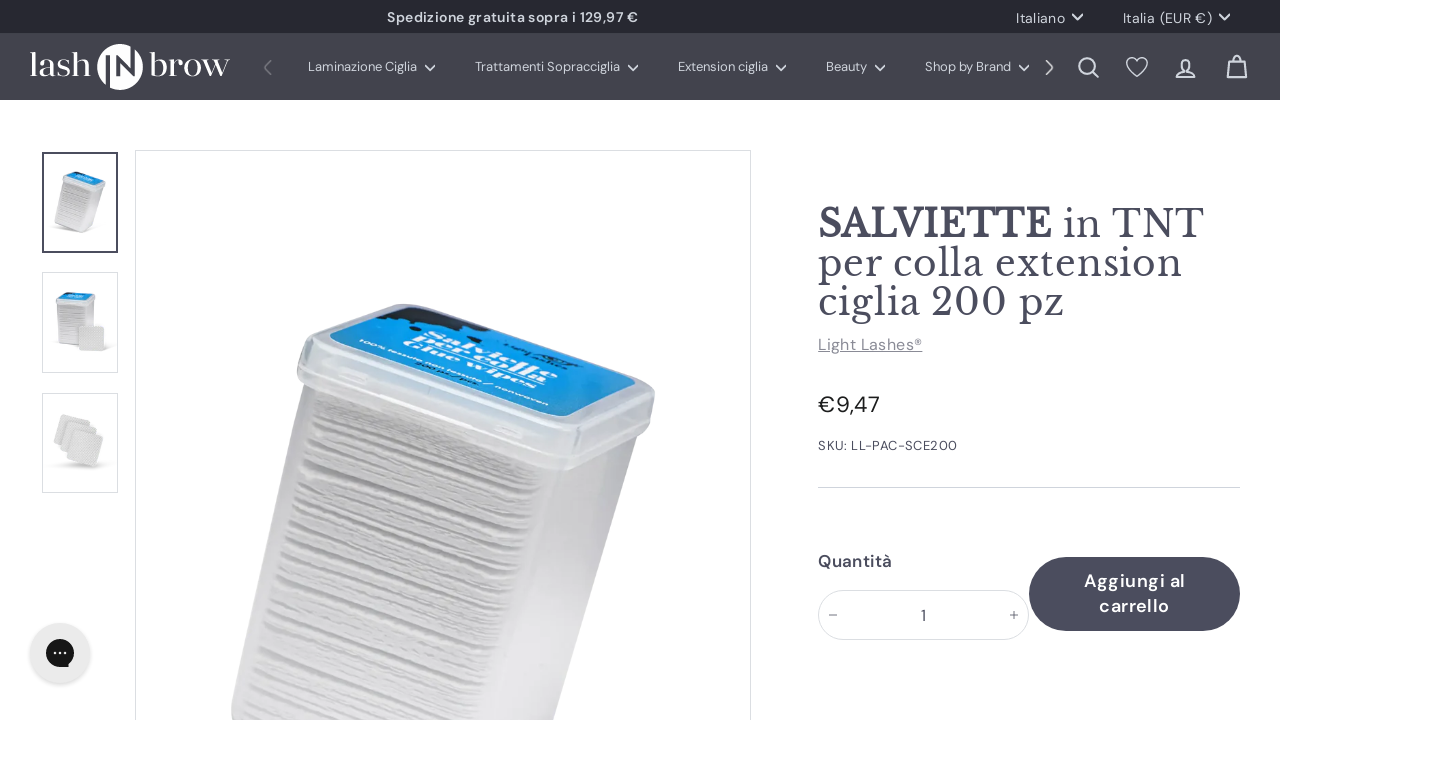

--- FILE ---
content_type: text/html; charset=utf-8
request_url: https://lashinbrow.com/products/salviette-in-tnt-per-colla-extension-ciglia-200-pz
body_size: 58292
content:
<!doctype html>
<html class="no-js" lang="it" dir="ltr">
<head>
  <meta charset="utf-8">
  <meta http-equiv="X-UA-Compatible" content="IE=edge,chrome=1">
  <meta name="viewport" content="width=device-width,initial-scale=1">
  <meta name="theme-color" content="#4b4d5e">
  <meta name="google-site-verification" content="HcS_ckmGQCouGa_sHEX-GWo3YZovOA5S2q4Ju0w7GFo"/>

<!-- Google Tag Manager -->
<script>(function(w,d,s,l,i){w[l]=w[l]||[];w[l].push({'gtm.start':
new Date().getTime(),event:'gtm.js'});var f=d.getElementsByTagName(s)[0],
j=d.createElement(s),dl=l!='dataLayer'?'&l='+l:'';j.async=true;j.src=
'https://www.googletagmanager.com/gtm.js?id='+i+dl;f.parentNode.insertBefore(j,f);
})(window,document,'script','dataLayer','GTM-TNRFKGG');</script>
<!-- End Google Tag Manager -->

  <link rel="canonical" href="https://lashinbrow.com/products/salviette-in-tnt-per-colla-extension-ciglia-200-pz">
  <link rel="preload" as="script" href="//lashinbrow.com/cdn/shop/t/31/assets/theme.js?v=9286807573090739651763980459">
  <link rel="preconnect" href="https://cdn.shopify.com" crossorigin>
  <link rel="preconnect" href="https://fonts.shopifycdn.com" crossorigin>
  <link rel="dns-prefetch" href="https://productreviews.shopifycdn.com">
  <link rel="dns-prefetch" href="https://ajax.googleapis.com">
  <link rel="dns-prefetch" href="https://maps.googleapis.com">
  <link rel="dns-prefetch" href="https://maps.gstatic.com"><link rel="shortcut icon" href="//lashinbrow.com/cdn/shop/files/favicon_32x32pixel_32x32.png?v=1707755720" type="image/png" /><title>SALVIETTE | in TNT per colla extension ciglia 200 pz&ndash; lashINbrow</title>
<meta name="description" content="Salviette usa e getta realizzate specificamente per pulire il beccuccio della colla in modo preciso ed efficace. Non lasciano residui e garantiscono una salda chiusura del flacone. Non lasciano pelucchi Protegge la qualità del tuo collante Contenuto: 200 pz"><meta property="og:site_name" content="lashINbrow">
  <meta property="og:url" content="https://lashinbrow.com/products/salviette-in-tnt-per-colla-extension-ciglia-200-pz">
  <meta property="og:title" content="SALVIETTE | in TNT per colla extension ciglia 200 pz">
  <meta property="og:type" content="product">
  <meta property="og:description" content="Salviette usa e getta realizzate specificamente per pulire il beccuccio della colla in modo preciso ed efficace. Non lasciano residui e garantiscono una salda chiusura del flacone. Non lasciano pelucchi Protegge la qualità del tuo collante Contenuto: 200 pz"><meta property="og:image" content="http://lashinbrow.com/cdn/shop/files/Light-Lashes-SALVIETTE-TNT-PER-COLLA-EXTENSION-200PZ-1_7bf4ea8f-263c-4d40-9915-1bc643a12810.webp?v=1741345645">
    <meta property="og:image:secure_url" content="https://lashinbrow.com/cdn/shop/files/Light-Lashes-SALVIETTE-TNT-PER-COLLA-EXTENSION-200PZ-1_7bf4ea8f-263c-4d40-9915-1bc643a12810.webp?v=1741345645">
    <meta property="og:image:width" content="2130">
    <meta property="og:image:height" content="2840"><meta name="twitter:site" content="@">
  <meta name="twitter:card" content="summary_large_image">
  <meta name="twitter:title" content="SALVIETTE | in TNT per colla extension ciglia 200 pz">
  <meta name="twitter:description" content="Salviette usa e getta realizzate specificamente per pulire il beccuccio della colla in modo preciso ed efficace. Non lasciano residui e garantiscono una salda chiusura del flacone. Non lasciano pelucchi Protegge la qualità del tuo collante Contenuto: 200 pz">
<style data-shopify>@font-face {
  font-family: "Libre Baskerville";
  font-weight: 400;
  font-style: normal;
  font-display: swap;
  src: url("//lashinbrow.com/cdn/fonts/libre_baskerville/librebaskerville_n4.2ec9ee517e3ce28d5f1e6c6e75efd8a97e59c189.woff2") format("woff2"),
       url("//lashinbrow.com/cdn/fonts/libre_baskerville/librebaskerville_n4.323789551b85098885c8eccedfb1bd8f25f56007.woff") format("woff");
}

  @font-face {
  font-family: "DM Sans";
  font-weight: 400;
  font-style: normal;
  font-display: swap;
  src: url("//lashinbrow.com/cdn/fonts/dm_sans/dmsans_n4.ec80bd4dd7e1a334c969c265873491ae56018d72.woff2") format("woff2"),
       url("//lashinbrow.com/cdn/fonts/dm_sans/dmsans_n4.87bdd914d8a61247b911147ae68e754d695c58a6.woff") format("woff");
}


  @font-face {
  font-family: "DM Sans";
  font-weight: 600;
  font-style: normal;
  font-display: swap;
  src: url("//lashinbrow.com/cdn/fonts/dm_sans/dmsans_n6.70a2453ea926d613c6a2f89af05180d14b3a7c96.woff2") format("woff2"),
       url("//lashinbrow.com/cdn/fonts/dm_sans/dmsans_n6.355605667bef215872257574b57fc097044f7e20.woff") format("woff");
}

  @font-face {
  font-family: "DM Sans";
  font-weight: 400;
  font-style: italic;
  font-display: swap;
  src: url("//lashinbrow.com/cdn/fonts/dm_sans/dmsans_i4.b8fe05e69ee95d5a53155c346957d8cbf5081c1a.woff2") format("woff2"),
       url("//lashinbrow.com/cdn/fonts/dm_sans/dmsans_i4.403fe28ee2ea63e142575c0aa47684d65f8c23a0.woff") format("woff");
}

  @font-face {
  font-family: "DM Sans";
  font-weight: 600;
  font-style: italic;
  font-display: swap;
  src: url("//lashinbrow.com/cdn/fonts/dm_sans/dmsans_i6.b7d5b35c5f29523529e1bf4a3d0de71a44a277b6.woff2") format("woff2"),
       url("//lashinbrow.com/cdn/fonts/dm_sans/dmsans_i6.9b760cc5bdd17b4de2c70249ba49bd707f27a31b.woff") format("woff");
}
</style><link rel="stylesheet" href="https://cdn.jsdelivr.net/npm/swiper@11/swiper-bundle.min.css" />
  <link href="//lashinbrow.com/cdn/shop/t/31/assets/theme.css?v=24127964078489513941762953576" rel="stylesheet" type="text/css" media="all" />
  <link href="//lashinbrow.com/cdn/shop/t/31/assets/next.css?v=7195470002588953911762953565" rel="stylesheet" type="text/css" media="all" /><style data-shopify>:root {
    --typeHeaderPrimary: "Libre Baskerville";
    --typeHeaderFallback: serif;
    --typeHeaderSize: 42px;
    --typeHeaderWeight: 400;
    --typeHeaderLineHeight: 1.1;
    --typeHeaderSpacing: 0.025em;

    --typeBasePrimary:"DM Sans";
    --typeBaseFallback:sans-serif;
    --typeBaseSize: 16px;
    --typeBaseWeight: 400;
    --typeBaseSpacing: 0.025em;
    --typeBaseLineHeight: 1.6;

    --colorSmallImageBg: #ffffff;
    --colorSmallImageBgDark: #f7f7f7;
    --colorLargeImageBg: #dbdee2;
    --colorLargeImageBgLight: #ffffff;

    --iconWeight: 5px;
    --iconLinecaps: round;

    
      --buttonRadius: 50px;
      --btnPadding: 11px 25px;
    

    
      --roundness: 20px;
    

    
      --gridThickness: 0;
    

    --productTileMargin: 10%;
    --collectionTileMargin: 0%;

    --swatchSize: 40px;
  }

  @media screen and (max-width: 768px) {
    :root {
      --typeBaseSize: 14px;

      
        --roundness: 15px;
        --btnPadding: 9px 25px;
      
    }
  }</style><link href="//lashinbrow.com/cdn/shop/t/31/assets/custom.css?v=143383403950542017701763462680" rel="stylesheet" type="text/css" media="all" /><script>
    document.documentElement.className = document.documentElement.className.replace('no-js', 'js');

    window.theme = window.theme || {};
    theme.routes = {
      home: "/",
      collections: "/collections",
      cart: "/cart.js",
      cartPage: "/cart",
      cartAdd: "/cart/add.js",
      cartChange: "/cart/change.js",
      search: "/search",
      predictiveSearch: "/search/suggest"
    };

    theme.strings = {
      soldOut: "Non disponibile",
      unavailable: "Non disponibile",
      inStockLabel: "In magazzino, pronto per la spedizione",
      oneStockLabel: "Magazzino basso, [count] articolo rimasto",
      otherStockLabel: "Magazzino basso, [count] articoli rimasti",
      willNotShipUntil: "Pronto per la spedizione [date]",
      willBeInStockAfter: "Di nuovo in magazzino [date]",
      waitingForStock: "Inventario in arrivo",
      savePrice: "-[saved_amount]",
      cartEmpty: "Il tuo carrello è attualmente vuoto.",
      cartTermsConfirmation: "Devi accettare i termini e le condizioni di vendita per procedere al pagamento",
      searchCollections: "Collezioni",
      searchPages: "Pagine",
      searchArticles: "Articoli",
      maxQuantity: "Puoi solo avere [quantity] di [title] nel tuo carrello."
    };
    theme.settings = {
      cartType: "dropdown",
      isCustomerTemplate: false,
      moneyFormat: "€{{amount_with_comma_separator}}",
      saveType: "percent",
      productImageSize: "square",
      productImageCover: false,
      predictiveSearch: false,
      predictiveSearchType: null,
      superScriptSetting: false,
      superScriptPrice: false,
      quickView: true,
      quickAdd: true,
      themeName: 'Expanse',
      themeVersion: "4.4.1"
    };
  </script>

  <script>window.performance && window.performance.mark && window.performance.mark('shopify.content_for_header.start');</script><meta name="google-site-verification" content="wri2YyDc6vGvjeogOJlB-P71JWsY8wXEKHZeG-Kdq38">
<meta name="facebook-domain-verification" content="r6j67k4asqa2j779ha83ex8glh2ifr">
<meta id="shopify-digital-wallet" name="shopify-digital-wallet" content="/82075615538/digital_wallets/dialog">
<meta name="shopify-checkout-api-token" content="cf2c95fa339828f81e4e102e68d33ae8">
<meta id="in-context-paypal-metadata" data-shop-id="82075615538" data-venmo-supported="false" data-environment="production" data-locale="it_IT" data-paypal-v4="true" data-currency="EUR">
<link rel="alternate" hreflang="x-default" href="https://lashinbrow.com/products/salviette-in-tnt-per-colla-extension-ciglia-200-pz">
<link rel="alternate" hreflang="it-IT" href="https://lashinbrow.com/products/salviette-in-tnt-per-colla-extension-ciglia-200-pz">
<link rel="alternate" hreflang="en-IT" href="https://lashinbrow.com/en/products/salviette-in-tnt-per-colla-extension-ciglia-200-pz">
<link rel="alternate" hreflang="ru-IT" href="https://lashinbrow.com/ru/products/salviette-in-tnt-per-colla-extension-ciglia-200-pz">
<link rel="alternate" type="application/json+oembed" href="https://lashinbrow.com/products/salviette-in-tnt-per-colla-extension-ciglia-200-pz.oembed">
<script async="async" src="/checkouts/internal/preloads.js?locale=it-IT"></script>
<link rel="preconnect" href="https://shop.app" crossorigin="anonymous">
<script async="async" src="https://shop.app/checkouts/internal/preloads.js?locale=it-IT&shop_id=82075615538" crossorigin="anonymous"></script>
<script id="shopify-features" type="application/json">{"accessToken":"cf2c95fa339828f81e4e102e68d33ae8","betas":["rich-media-storefront-analytics"],"domain":"lashinbrow.com","predictiveSearch":true,"shopId":82075615538,"locale":"it"}</script>
<script>var Shopify = Shopify || {};
Shopify.shop = "selita-srl.myshopify.com";
Shopify.locale = "it";
Shopify.currency = {"active":"EUR","rate":"1.0"};
Shopify.country = "IT";
Shopify.theme = {"name":"Lashinbrow 12\/11\/25","id":184207180162,"schema_name":"Expanse","schema_version":"4.4.1","theme_store_id":null,"role":"main"};
Shopify.theme.handle = "null";
Shopify.theme.style = {"id":null,"handle":null};
Shopify.cdnHost = "lashinbrow.com/cdn";
Shopify.routes = Shopify.routes || {};
Shopify.routes.root = "/";</script>
<script type="module">!function(o){(o.Shopify=o.Shopify||{}).modules=!0}(window);</script>
<script>!function(o){function n(){var o=[];function n(){o.push(Array.prototype.slice.apply(arguments))}return n.q=o,n}var t=o.Shopify=o.Shopify||{};t.loadFeatures=n(),t.autoloadFeatures=n()}(window);</script>
<script>
  window.ShopifyPay = window.ShopifyPay || {};
  window.ShopifyPay.apiHost = "shop.app\/pay";
  window.ShopifyPay.redirectState = null;
</script>
<script id="shop-js-analytics" type="application/json">{"pageType":"product"}</script>
<script defer="defer" async type="module" src="//lashinbrow.com/cdn/shopifycloud/shop-js/modules/v2/client.init-shop-cart-sync_dvfQaB1V.it.esm.js"></script>
<script defer="defer" async type="module" src="//lashinbrow.com/cdn/shopifycloud/shop-js/modules/v2/chunk.common_BW-OJwDu.esm.js"></script>
<script defer="defer" async type="module" src="//lashinbrow.com/cdn/shopifycloud/shop-js/modules/v2/chunk.modal_CX4jaIRf.esm.js"></script>
<script type="module">
  await import("//lashinbrow.com/cdn/shopifycloud/shop-js/modules/v2/client.init-shop-cart-sync_dvfQaB1V.it.esm.js");
await import("//lashinbrow.com/cdn/shopifycloud/shop-js/modules/v2/chunk.common_BW-OJwDu.esm.js");
await import("//lashinbrow.com/cdn/shopifycloud/shop-js/modules/v2/chunk.modal_CX4jaIRf.esm.js");

  window.Shopify.SignInWithShop?.initShopCartSync?.({"fedCMEnabled":true,"windoidEnabled":true});

</script>
<script>
  window.Shopify = window.Shopify || {};
  if (!window.Shopify.featureAssets) window.Shopify.featureAssets = {};
  window.Shopify.featureAssets['shop-js'] = {"shop-cart-sync":["modules/v2/client.shop-cart-sync_CGEUFKvL.it.esm.js","modules/v2/chunk.common_BW-OJwDu.esm.js","modules/v2/chunk.modal_CX4jaIRf.esm.js"],"init-fed-cm":["modules/v2/client.init-fed-cm_Q280f13X.it.esm.js","modules/v2/chunk.common_BW-OJwDu.esm.js","modules/v2/chunk.modal_CX4jaIRf.esm.js"],"shop-cash-offers":["modules/v2/client.shop-cash-offers_DoRGZwcj.it.esm.js","modules/v2/chunk.common_BW-OJwDu.esm.js","modules/v2/chunk.modal_CX4jaIRf.esm.js"],"shop-login-button":["modules/v2/client.shop-login-button_DMM6ww0E.it.esm.js","modules/v2/chunk.common_BW-OJwDu.esm.js","modules/v2/chunk.modal_CX4jaIRf.esm.js"],"pay-button":["modules/v2/client.pay-button_B6q2F277.it.esm.js","modules/v2/chunk.common_BW-OJwDu.esm.js","modules/v2/chunk.modal_CX4jaIRf.esm.js"],"shop-button":["modules/v2/client.shop-button_COUnjhWS.it.esm.js","modules/v2/chunk.common_BW-OJwDu.esm.js","modules/v2/chunk.modal_CX4jaIRf.esm.js"],"avatar":["modules/v2/client.avatar_BTnouDA3.it.esm.js"],"init-windoid":["modules/v2/client.init-windoid_CrSLay9H.it.esm.js","modules/v2/chunk.common_BW-OJwDu.esm.js","modules/v2/chunk.modal_CX4jaIRf.esm.js"],"init-shop-for-new-customer-accounts":["modules/v2/client.init-shop-for-new-customer-accounts_BGmSGr-t.it.esm.js","modules/v2/client.shop-login-button_DMM6ww0E.it.esm.js","modules/v2/chunk.common_BW-OJwDu.esm.js","modules/v2/chunk.modal_CX4jaIRf.esm.js"],"init-shop-email-lookup-coordinator":["modules/v2/client.init-shop-email-lookup-coordinator_BMjbsTlQ.it.esm.js","modules/v2/chunk.common_BW-OJwDu.esm.js","modules/v2/chunk.modal_CX4jaIRf.esm.js"],"init-shop-cart-sync":["modules/v2/client.init-shop-cart-sync_dvfQaB1V.it.esm.js","modules/v2/chunk.common_BW-OJwDu.esm.js","modules/v2/chunk.modal_CX4jaIRf.esm.js"],"shop-toast-manager":["modules/v2/client.shop-toast-manager_C1IUOXW7.it.esm.js","modules/v2/chunk.common_BW-OJwDu.esm.js","modules/v2/chunk.modal_CX4jaIRf.esm.js"],"init-customer-accounts":["modules/v2/client.init-customer-accounts_DyWT7tGr.it.esm.js","modules/v2/client.shop-login-button_DMM6ww0E.it.esm.js","modules/v2/chunk.common_BW-OJwDu.esm.js","modules/v2/chunk.modal_CX4jaIRf.esm.js"],"init-customer-accounts-sign-up":["modules/v2/client.init-customer-accounts-sign-up_DR74S9QP.it.esm.js","modules/v2/client.shop-login-button_DMM6ww0E.it.esm.js","modules/v2/chunk.common_BW-OJwDu.esm.js","modules/v2/chunk.modal_CX4jaIRf.esm.js"],"shop-follow-button":["modules/v2/client.shop-follow-button_C7goD_zf.it.esm.js","modules/v2/chunk.common_BW-OJwDu.esm.js","modules/v2/chunk.modal_CX4jaIRf.esm.js"],"checkout-modal":["modules/v2/client.checkout-modal_Cy_s3Hxe.it.esm.js","modules/v2/chunk.common_BW-OJwDu.esm.js","modules/v2/chunk.modal_CX4jaIRf.esm.js"],"shop-login":["modules/v2/client.shop-login_ByWJfYRH.it.esm.js","modules/v2/chunk.common_BW-OJwDu.esm.js","modules/v2/chunk.modal_CX4jaIRf.esm.js"],"lead-capture":["modules/v2/client.lead-capture_B-cWF8Yd.it.esm.js","modules/v2/chunk.common_BW-OJwDu.esm.js","modules/v2/chunk.modal_CX4jaIRf.esm.js"],"payment-terms":["modules/v2/client.payment-terms_B2vYrkY2.it.esm.js","modules/v2/chunk.common_BW-OJwDu.esm.js","modules/v2/chunk.modal_CX4jaIRf.esm.js"]};
</script>
<script>(function() {
  var isLoaded = false;
  function asyncLoad() {
    if (isLoaded) return;
    isLoaded = true;
    var urls = ["https:\/\/config.gorgias.chat\/bundle-loader\/01HQ3ERD4ECMDV54Q4MGXEJEZN?source=shopify1click\u0026shop=selita-srl.myshopify.com","\/\/cdn.shopify.com\/proxy\/b8b2e9b9b0ae87608d809a65add677e241e1400cf11475636eb3f8c1ee083be0\/bucket.useifsapp.com\/theme-files-min\/js\/ifs-script-tag-min.js?v=2\u0026shop=selita-srl.myshopify.com\u0026sp-cache-control=cHVibGljLCBtYXgtYWdlPTkwMA","https:\/\/cdn.9gtb.com\/loader.js?g_cvt_id=bb4936fb-b0cb-481f-8489-fad8af2f69bd\u0026shop=selita-srl.myshopify.com"];
    for (var i = 0; i < urls.length; i++) {
      var s = document.createElement('script');
      s.type = 'text/javascript';
      s.async = true;
      s.src = urls[i];
      var x = document.getElementsByTagName('script')[0];
      x.parentNode.insertBefore(s, x);
    }
  };
  if(window.attachEvent) {
    window.attachEvent('onload', asyncLoad);
  } else {
    window.addEventListener('load', asyncLoad, false);
  }
})();</script>
<script id="__st">var __st={"a":82075615538,"offset":3600,"reqid":"567c4d3c-796b-48d3-aa05-82d21b066ba6-1769146590","pageurl":"lashinbrow.com\/products\/salviette-in-tnt-per-colla-extension-ciglia-200-pz","u":"7ba3a4946336","p":"product","rtyp":"product","rid":9032705933618};</script>
<script>window.ShopifyPaypalV4VisibilityTracking = true;</script>
<script id="captcha-bootstrap">!function(){'use strict';const t='contact',e='account',n='new_comment',o=[[t,t],['blogs',n],['comments',n],[t,'customer']],c=[[e,'customer_login'],[e,'guest_login'],[e,'recover_customer_password'],[e,'create_customer']],r=t=>t.map((([t,e])=>`form[action*='/${t}']:not([data-nocaptcha='true']) input[name='form_type'][value='${e}']`)).join(','),a=t=>()=>t?[...document.querySelectorAll(t)].map((t=>t.form)):[];function s(){const t=[...o],e=r(t);return a(e)}const i='password',u='form_key',d=['recaptcha-v3-token','g-recaptcha-response','h-captcha-response',i],f=()=>{try{return window.sessionStorage}catch{return}},m='__shopify_v',_=t=>t.elements[u];function p(t,e,n=!1){try{const o=window.sessionStorage,c=JSON.parse(o.getItem(e)),{data:r}=function(t){const{data:e,action:n}=t;return t[m]||n?{data:e,action:n}:{data:t,action:n}}(c);for(const[e,n]of Object.entries(r))t.elements[e]&&(t.elements[e].value=n);n&&o.removeItem(e)}catch(o){console.error('form repopulation failed',{error:o})}}const l='form_type',E='cptcha';function T(t){t.dataset[E]=!0}const w=window,h=w.document,L='Shopify',v='ce_forms',y='captcha';let A=!1;((t,e)=>{const n=(g='f06e6c50-85a8-45c8-87d0-21a2b65856fe',I='https://cdn.shopify.com/shopifycloud/storefront-forms-hcaptcha/ce_storefront_forms_captcha_hcaptcha.v1.5.2.iife.js',D={infoText:'Protetto da hCaptcha',privacyText:'Privacy',termsText:'Termini'},(t,e,n)=>{const o=w[L][v],c=o.bindForm;if(c)return c(t,g,e,D).then(n);var r;o.q.push([[t,g,e,D],n]),r=I,A||(h.body.append(Object.assign(h.createElement('script'),{id:'captcha-provider',async:!0,src:r})),A=!0)});var g,I,D;w[L]=w[L]||{},w[L][v]=w[L][v]||{},w[L][v].q=[],w[L][y]=w[L][y]||{},w[L][y].protect=function(t,e){n(t,void 0,e),T(t)},Object.freeze(w[L][y]),function(t,e,n,w,h,L){const[v,y,A,g]=function(t,e,n){const i=e?o:[],u=t?c:[],d=[...i,...u],f=r(d),m=r(i),_=r(d.filter((([t,e])=>n.includes(e))));return[a(f),a(m),a(_),s()]}(w,h,L),I=t=>{const e=t.target;return e instanceof HTMLFormElement?e:e&&e.form},D=t=>v().includes(t);t.addEventListener('submit',(t=>{const e=I(t);if(!e)return;const n=D(e)&&!e.dataset.hcaptchaBound&&!e.dataset.recaptchaBound,o=_(e),c=g().includes(e)&&(!o||!o.value);(n||c)&&t.preventDefault(),c&&!n&&(function(t){try{if(!f())return;!function(t){const e=f();if(!e)return;const n=_(t);if(!n)return;const o=n.value;o&&e.removeItem(o)}(t);const e=Array.from(Array(32),(()=>Math.random().toString(36)[2])).join('');!function(t,e){_(t)||t.append(Object.assign(document.createElement('input'),{type:'hidden',name:u})),t.elements[u].value=e}(t,e),function(t,e){const n=f();if(!n)return;const o=[...t.querySelectorAll(`input[type='${i}']`)].map((({name:t})=>t)),c=[...d,...o],r={};for(const[a,s]of new FormData(t).entries())c.includes(a)||(r[a]=s);n.setItem(e,JSON.stringify({[m]:1,action:t.action,data:r}))}(t,e)}catch(e){console.error('failed to persist form',e)}}(e),e.submit())}));const S=(t,e)=>{t&&!t.dataset[E]&&(n(t,e.some((e=>e===t))),T(t))};for(const o of['focusin','change'])t.addEventListener(o,(t=>{const e=I(t);D(e)&&S(e,y())}));const B=e.get('form_key'),M=e.get(l),P=B&&M;t.addEventListener('DOMContentLoaded',(()=>{const t=y();if(P)for(const e of t)e.elements[l].value===M&&p(e,B);[...new Set([...A(),...v().filter((t=>'true'===t.dataset.shopifyCaptcha))])].forEach((e=>S(e,t)))}))}(h,new URLSearchParams(w.location.search),n,t,e,['guest_login'])})(!0,!0)}();</script>
<script integrity="sha256-4kQ18oKyAcykRKYeNunJcIwy7WH5gtpwJnB7kiuLZ1E=" data-source-attribution="shopify.loadfeatures" defer="defer" src="//lashinbrow.com/cdn/shopifycloud/storefront/assets/storefront/load_feature-a0a9edcb.js" crossorigin="anonymous"></script>
<script crossorigin="anonymous" defer="defer" src="//lashinbrow.com/cdn/shopifycloud/storefront/assets/shopify_pay/storefront-65b4c6d7.js?v=20250812"></script>
<script data-source-attribution="shopify.dynamic_checkout.dynamic.init">var Shopify=Shopify||{};Shopify.PaymentButton=Shopify.PaymentButton||{isStorefrontPortableWallets:!0,init:function(){window.Shopify.PaymentButton.init=function(){};var t=document.createElement("script");t.src="https://lashinbrow.com/cdn/shopifycloud/portable-wallets/latest/portable-wallets.it.js",t.type="module",document.head.appendChild(t)}};
</script>
<script data-source-attribution="shopify.dynamic_checkout.buyer_consent">
  function portableWalletsHideBuyerConsent(e){var t=document.getElementById("shopify-buyer-consent"),n=document.getElementById("shopify-subscription-policy-button");t&&n&&(t.classList.add("hidden"),t.setAttribute("aria-hidden","true"),n.removeEventListener("click",e))}function portableWalletsShowBuyerConsent(e){var t=document.getElementById("shopify-buyer-consent"),n=document.getElementById("shopify-subscription-policy-button");t&&n&&(t.classList.remove("hidden"),t.removeAttribute("aria-hidden"),n.addEventListener("click",e))}window.Shopify?.PaymentButton&&(window.Shopify.PaymentButton.hideBuyerConsent=portableWalletsHideBuyerConsent,window.Shopify.PaymentButton.showBuyerConsent=portableWalletsShowBuyerConsent);
</script>
<script data-source-attribution="shopify.dynamic_checkout.cart.bootstrap">document.addEventListener("DOMContentLoaded",(function(){function t(){return document.querySelector("shopify-accelerated-checkout-cart, shopify-accelerated-checkout")}if(t())Shopify.PaymentButton.init();else{new MutationObserver((function(e,n){t()&&(Shopify.PaymentButton.init(),n.disconnect())})).observe(document.body,{childList:!0,subtree:!0})}}));
</script>
<link id="shopify-accelerated-checkout-styles" rel="stylesheet" media="screen" href="https://lashinbrow.com/cdn/shopifycloud/portable-wallets/latest/accelerated-checkout-backwards-compat.css" crossorigin="anonymous">
<style id="shopify-accelerated-checkout-cart">
        #shopify-buyer-consent {
  margin-top: 1em;
  display: inline-block;
  width: 100%;
}

#shopify-buyer-consent.hidden {
  display: none;
}

#shopify-subscription-policy-button {
  background: none;
  border: none;
  padding: 0;
  text-decoration: underline;
  font-size: inherit;
  cursor: pointer;
}

#shopify-subscription-policy-button::before {
  box-shadow: none;
}

      </style>

<script>window.performance && window.performance.mark && window.performance.mark('shopify.content_for_header.end');</script>
  <script src="https://code.jquery.com/jquery-3.7.1.min.js" integrity="sha256-/JqT3SQfawRcv/BIHPThkBvs0OEvtFFmqPF/lYI/Cxo=" crossorigin="anonymous"></script>
<script src="https://cdn.jsdelivr.net/npm/swiper@11/swiper-bundle.min.js"></script>
  <script src="//lashinbrow.com/cdn/shop/t/31/assets/vendor-scripts-v2.js?v=98874795826190942041762953563" defer="defer"></script>
  <script src="//lashinbrow.com/cdn/shop/t/31/assets/theme.js?v=9286807573090739651763980459" defer="defer"></script>
  <script src="//lashinbrow.com/cdn/shop/t/31/assets/next.js?v=125735999412907153801762953563" defer="defer"></script>
  <script src="https://cdn.jsdelivr.net/npm/sweetalert2@11"></script>

  <script src="//lashinbrow.com/cdn/shop/t/31/assets/custom.js?v=123890184328004423701763462680" defer="defer"></script>
<!-- BEGIN app block: shopify://apps/tolstoy-shoppable-video-quiz/blocks/widget-block/06fa8282-42ff-403e-b67c-1936776aed11 -->




                























<script
  type="module"
  async
  src="https://widget.gotolstoy.com/we/widget.js"
  data-shop=selita-srl.myshopify.com
  data-app-key=dc861d4d-cd8d-4d23-b4ec-fd0aef9a9852
  data-should-use-cache=true
  data-cache-version=19adea51730
  data-product-gallery-projects="[]"
  data-collection-gallery-projects="[]"
  data-product-id=9032705933618
  data-template-name="product"
  data-ot-ignore
>
</script>
<script
  type="text/javascript"
  nomodule
  async
  src="https://widget.gotolstoy.com/widget/widget.js"
  data-shop=selita-srl.myshopify.com
  data-app-key=dc861d4d-cd8d-4d23-b4ec-fd0aef9a9852
  data-should-use-cache=true
  data-cache-version=19adea51730
  data-product-gallery-projects="[]"
  data-collection-gallery-projects="[]"
  data-product-id=9032705933618
  data-collection-id=""
  data-template-name="product"
  data-ot-ignore
></script>
<script
  type="module"
  async
  src="https://play.gotolstoy.com/widget-v2/widget.js"
  id="tolstoy-widget-script"
  data-shop=selita-srl.myshopify.com
  data-app-key=dc861d4d-cd8d-4d23-b4ec-fd0aef9a9852
  data-should-use-cache=true
  data-cache-version=19adea51730
  data-product-gallery-projects="[]"
  data-collection-gallery-projects="[]"
  data-product-id=9032705933618
  data-collection-id=""
  data-shop-assistant-enabled="false"
  data-search-bar-widget-enabled="false"
  data-template-name="product"
  data-customer-id=""
  data-ot-ignore
></script>
<script>
  window.tolstoyCurrencySymbol = '€';
  window.tolstoyMoneyFormat = '€{{amount_with_comma_separator}}';
</script>
<script>
  window.tolstoyDebug = {
    enable: () => {
      fetch('/cart/update.js', {
        method: 'POST',
        headers: { 'Content-Type': 'application/json' },
        body: JSON.stringify({ attributes: { TolstoyDebugEnabled: 'true' } })
      })
      .then(response => response.json())
      .then(() => window.location.reload());
    },
    disable: () => {
      fetch('/cart/update.js', {
        method: 'POST',
        headers: { 'Content-Type': 'application/json' },
        body: JSON.stringify({ attributes: { TolstoyDebugEnabled: null } })
      })
      .then(response => response.json())
      .then(() => window.location.reload())
    },
    status: async () => {
      const response = await fetch('/cart.js');
      const json = await response.json();
      console.log(json.attributes);
    }
  }
</script>

<!-- END app block --><!-- BEGIN app block: shopify://apps/wishlist-hero/blocks/app-embed/a9a5079b-59e8-47cb-b659-ecf1c60b9b72 -->


  <script type="application/json" id="WH-ProductJson-product-template">
    {"id":9032705933618,"title":"SALVIETTE | in TNT per colla extension ciglia 200 pz","handle":"salviette-in-tnt-per-colla-extension-ciglia-200-pz","description":"\u003cmeta charset=\"utf-8\"\u003e\n\u003cdiv class=\"std\" data-mce-fragment=\"1\" itemprop=\"description\"\u003e\n\u003cp data-mce-fragment=\"1\"\u003eSalviette usa e getta realizzate specificamente per pulire il beccuccio della colla in modo preciso ed efficace. Non lasciano residui e garantiscono una salda chiusura del flacone.\u003c\/p\u003e\n\u003cul data-mce-fragment=\"1\"\u003e\n\u003cli data-mce-fragment=\"1\"\u003e\n\u003cstrong data-mce-fragment=\"1\"\u003eNon\u003c\/strong\u003e\u003cspan data-mce-fragment=\"1\"\u003e \u003c\/span\u003elasciano\u003cspan data-mce-fragment=\"1\"\u003e \u003c\/span\u003e\u003cstrong data-mce-fragment=\"1\"\u003epelucchi\u003c\/strong\u003e\n\u003c\/li\u003e\n\u003cli data-mce-fragment=\"1\"\u003e\n\u003cstrong data-mce-fragment=\"1\"\u003eProtegge la qualità\u003c\/strong\u003e\u003cspan data-mce-fragment=\"1\"\u003e \u003c\/span\u003edel tuo collante\u003c\/li\u003e\n\u003cli data-mce-fragment=\"1\"\u003eContenuto:\u003cspan data-mce-fragment=\"1\"\u003e \u003c\/span\u003e\u003cstrong data-mce-fragment=\"1\"\u003e200 pz\u003c\/strong\u003e\n\u003c\/li\u003e\n\u003c\/ul\u003e\n\u003c\/div\u003e","published_at":"2024-04-19T14:59:03+02:00","created_at":"2024-02-08T15:26:10+01:00","vendor":"Light Lashes®","type":"Salviette per colla extension ciglia","tags":["25-Discounty","30-Discounty"],"price":947,"price_min":947,"price_max":947,"available":true,"price_varies":false,"compare_at_price":null,"compare_at_price_min":0,"compare_at_price_max":0,"compare_at_price_varies":false,"variants":[{"id":47746891219250,"title":"Default Title","option1":"Default Title","option2":null,"option3":null,"sku":"LL-PAC-SCE200","requires_shipping":true,"taxable":true,"featured_image":null,"available":true,"name":"SALVIETTE | in TNT per colla extension ciglia 200 pz","public_title":null,"options":["Default Title"],"price":947,"weight":54,"compare_at_price":null,"inventory_management":"shopify","barcode":"8058302899770","requires_selling_plan":false,"selling_plan_allocations":[],"quantity_rule":{"min":1,"max":null,"increment":1}}],"images":["\/\/lashinbrow.com\/cdn\/shop\/files\/Light-Lashes-SALVIETTE-TNT-PER-COLLA-EXTENSION-200PZ-1_7bf4ea8f-263c-4d40-9915-1bc643a12810.webp?v=1741345645","\/\/lashinbrow.com\/cdn\/shop\/files\/Light-Lashes-SALVIETTE-TNT-PER-COLLA-EXTENSION-200PZ-2_2dd55f3d-113a-4651-ac18-458c44e52e76.webp?v=1741345645","\/\/lashinbrow.com\/cdn\/shop\/files\/Light-Lashes-SALVIETTE-TNT-PER-COLLA-EXTENSION-200PZ-3_78522358-ddea-463d-9f0a-3c42549c3ffc.webp?v=1741345645"],"featured_image":"\/\/lashinbrow.com\/cdn\/shop\/files\/Light-Lashes-SALVIETTE-TNT-PER-COLLA-EXTENSION-200PZ-1_7bf4ea8f-263c-4d40-9915-1bc643a12810.webp?v=1741345645","options":["Title"],"media":[{"alt":null,"id":39298357100850,"position":1,"preview_image":{"aspect_ratio":0.75,"height":2840,"width":2130,"src":"\/\/lashinbrow.com\/cdn\/shop\/files\/Light-Lashes-SALVIETTE-TNT-PER-COLLA-EXTENSION-200PZ-1_7bf4ea8f-263c-4d40-9915-1bc643a12810.webp?v=1741345645"},"aspect_ratio":0.75,"height":2840,"media_type":"image","src":"\/\/lashinbrow.com\/cdn\/shop\/files\/Light-Lashes-SALVIETTE-TNT-PER-COLLA-EXTENSION-200PZ-1_7bf4ea8f-263c-4d40-9915-1bc643a12810.webp?v=1741345645","width":2130},{"alt":null,"id":39298357133618,"position":2,"preview_image":{"aspect_ratio":0.75,"height":2840,"width":2130,"src":"\/\/lashinbrow.com\/cdn\/shop\/files\/Light-Lashes-SALVIETTE-TNT-PER-COLLA-EXTENSION-200PZ-2_2dd55f3d-113a-4651-ac18-458c44e52e76.webp?v=1741345645"},"aspect_ratio":0.75,"height":2840,"media_type":"image","src":"\/\/lashinbrow.com\/cdn\/shop\/files\/Light-Lashes-SALVIETTE-TNT-PER-COLLA-EXTENSION-200PZ-2_2dd55f3d-113a-4651-ac18-458c44e52e76.webp?v=1741345645","width":2130},{"alt":null,"id":39298357166386,"position":3,"preview_image":{"aspect_ratio":0.75,"height":2840,"width":2130,"src":"\/\/lashinbrow.com\/cdn\/shop\/files\/Light-Lashes-SALVIETTE-TNT-PER-COLLA-EXTENSION-200PZ-3_78522358-ddea-463d-9f0a-3c42549c3ffc.webp?v=1741345645"},"aspect_ratio":0.75,"height":2840,"media_type":"image","src":"\/\/lashinbrow.com\/cdn\/shop\/files\/Light-Lashes-SALVIETTE-TNT-PER-COLLA-EXTENSION-200PZ-3_78522358-ddea-463d-9f0a-3c42549c3ffc.webp?v=1741345645","width":2130}],"requires_selling_plan":false,"selling_plan_groups":[],"content":"\u003cmeta charset=\"utf-8\"\u003e\n\u003cdiv class=\"std\" data-mce-fragment=\"1\" itemprop=\"description\"\u003e\n\u003cp data-mce-fragment=\"1\"\u003eSalviette usa e getta realizzate specificamente per pulire il beccuccio della colla in modo preciso ed efficace. Non lasciano residui e garantiscono una salda chiusura del flacone.\u003c\/p\u003e\n\u003cul data-mce-fragment=\"1\"\u003e\n\u003cli data-mce-fragment=\"1\"\u003e\n\u003cstrong data-mce-fragment=\"1\"\u003eNon\u003c\/strong\u003e\u003cspan data-mce-fragment=\"1\"\u003e \u003c\/span\u003elasciano\u003cspan data-mce-fragment=\"1\"\u003e \u003c\/span\u003e\u003cstrong data-mce-fragment=\"1\"\u003epelucchi\u003c\/strong\u003e\n\u003c\/li\u003e\n\u003cli data-mce-fragment=\"1\"\u003e\n\u003cstrong data-mce-fragment=\"1\"\u003eProtegge la qualità\u003c\/strong\u003e\u003cspan data-mce-fragment=\"1\"\u003e \u003c\/span\u003edel tuo collante\u003c\/li\u003e\n\u003cli data-mce-fragment=\"1\"\u003eContenuto:\u003cspan data-mce-fragment=\"1\"\u003e \u003c\/span\u003e\u003cstrong data-mce-fragment=\"1\"\u003e200 pz\u003c\/strong\u003e\n\u003c\/li\u003e\n\u003c\/ul\u003e\n\u003c\/div\u003e"}
  </script>

<script type="text/javascript">
  
    window.wishlisthero_buttonProdPageClasses = [];
  
  
    window.wishlisthero_cartDotClasses = [];
  
</script>
<!-- BEGIN app snippet: extraStyles -->

<style>
  .wishlisthero-floating {
    position: absolute;
    top: 5px;
    z-index: 21;
    border-radius: 100%;
    width: fit-content;
    right: 5px;
    left: auto;
    &.wlh-left-btn {
      left: 5px !important;
      right: auto !important;
    }
    &.wlh-right-btn {
      right: 5px !important;
      left: auto !important;
    }
    
  }
  @media(min-width:1300px) {
    .product-item__link.product-item__image--margins .wishlisthero-floating, {
      
        left: 50% !important;
        margin-left: -295px;
      
    }
  }
  .MuiTypography-h1,.MuiTypography-h2,.MuiTypography-h3,.MuiTypography-h4,.MuiTypography-h5,.MuiTypography-h6,.MuiButton-root,.MuiCardHeader-title a {
    font-family: ,  !important;
  }
</style>






<!-- END app snippet -->
<!-- BEGIN app snippet: renderAssets -->

  <link rel="preload" href="https://cdn.shopify.com/extensions/019badc7-12fe-783e-9dfe-907190f91114/wishlist-hero-81/assets/default.css" as="style" onload="this.onload=null;this.rel='stylesheet'">
  <noscript><link href="//cdn.shopify.com/extensions/019badc7-12fe-783e-9dfe-907190f91114/wishlist-hero-81/assets/default.css" rel="stylesheet" type="text/css" media="all" /></noscript>
  <script defer src="https://cdn.shopify.com/extensions/019badc7-12fe-783e-9dfe-907190f91114/wishlist-hero-81/assets/default.js"></script>
<!-- END app snippet -->


<script type="text/javascript">
  try{
  
    var scr_bdl_path = "https://cdn.shopify.com/extensions/019badc7-12fe-783e-9dfe-907190f91114/wishlist-hero-81/assets/bundle2.js";
    window._wh_asset_path = scr_bdl_path.substring(0,scr_bdl_path.lastIndexOf("/")) + "/";
  

  }catch(e){ console.log(e)}
  try{

  
    window.WishListHero_setting = {"ButtonColor":"#4b4d5e","IconColor":"rgba(255, 255, 255, 1)","IconType":"Heart","ThrdParty_Trans_active":true,"ButtonTextBeforeAdding":"Add to wishlist","ButtonTextAfterAdding":"ADDED TO WISHLIST","AnimationAfterAddition":"None","ButtonTextAddToCart":"ADD TO CART","ButtonTextOutOfStock":"OUT OF STOCK","ButtonTextAddAllToCart":"ADD ALL TO CART","ButtonTextRemoveAllToCart":"REMOVE ALL FROM WISHLIST","AddedProductNotificationText":"Product added to wishlist successfully","AddedProductToCartNotificationText":"Product added to cart successfully","ViewCartLinkText":"View Cart","SharePopup_TitleText":"Share My wishlist","SharePopup_shareBtnText":"Share wishlist","SharePopup_shareHederText":"Share on Social Networks","SharePopup_shareCopyText":"Or copy Wishlist link to share","SharePopup_shareCancelBtnText":"cancel","SharePopup_shareCopyBtnText":"copy","SharePopup_shareCopiedText":"Copied","SendEMailPopup_BtnText":"send email","SendEMailPopup_FromText":"Your Name","SendEMailPopup_ToText":"To email","SendEMailPopup_BodyText":"Note","SendEMailPopup_SendBtnText":"send","SendEMailPopup_SendNotificationText":"email sent successfully","SendEMailPopup_TitleText":"Send My Wislist via Email","AddProductMessageText":"Are you sure you want to add all items to cart ?","RemoveProductMessageText":"Are you sure you want to remove this item from your wishlist ?","RemoveAllProductMessageText":"Are you sure you want to remove all items from your wishlist ?","RemovedProductNotificationText":"Product removed from wishlist successfully","AddAllOutOfStockProductNotificationText":"There seems to have been an issue adding items to cart, please try again later","RemovePopupOkText":"ok","RemovePopup_HeaderText":"ARE YOU SURE?","ViewWishlistText":"View wishlist","EmptyWishlistText":"there are no items in this wishlist","BuyNowButtonText":"Buy Now","BuyNowButtonColor":"rgb(144, 86, 162)","BuyNowTextButtonColor":"rgb(255, 255, 255)","Wishlist_Title":"My Wishlist","WishlistHeaderTitleAlignment":"Left","WishlistProductImageSize":"Normal","PriceColor":"rgb(0, 122, 206)","HeaderFontSize":"30","PriceFontSize":"18","ProductNameFontSize":"16","LaunchPointType":"header_menu","DisplayWishlistAs":"seprate_page","DisplayButtonAs":"icon_only","PopupSize":"md","ButtonUserConfirmationState":"confirmed","HideAddToCartButton":false,"NoRedirectAfterAddToCart":false,"DisableGuestCustomer":false,"LoginPopupContent":"Please login to save your wishlist across devices.","LoginPopupLoginBtnText":"Login","LoginPopupContentFontSize":"20","NotificationPopupPosition":"right","WishlistButtonTextColor":"rgba(255, 255, 255, 1)","EnableRemoveFromWishlistAfterAddButtonText":"Remove from wishlist","_id":"6554c89c1086e283bafd97d7","EnableCollection":false,"EnableShare":true,"RemovePowerBy":false,"EnableFBPixel":false,"DisapleApp":false,"FloatPointPossition":"bottom_right","HeartStateToggle":true,"HeaderMenuItemsIndicator":true,"EnableRemoveFromWishlistAfterAdd":true,"CollectionViewAddedToWishlistIconBackgroundColor":"","CollectionViewAddedToWishlistIconColor":"","CollectionViewIconBackgroundColor":"","CollectionViewIconColor":"#4b4d5e","IconTypeNum":"1","Shop":"selita-srl.myshopify.com","shop":"selita-srl.myshopify.com","Status":"Active","Plan":"FREE"};
    if(typeof(window.WishListHero_setting_theme_override) != "undefined"){
                                                                                window.WishListHero_setting = {
                                                                                    ...window.WishListHero_setting,
                                                                                    ...window.WishListHero_setting_theme_override
                                                                                };
                                                                            }
                                                                            // Done

  

  }catch(e){ console.error('Error loading config',e); }
</script>


  <script src="https://cdn.shopify.com/extensions/019badc7-12fe-783e-9dfe-907190f91114/wishlist-hero-81/assets/bundle2.js" defer></script>



<script type="text/javascript">
  if (!window.__wishlistHeroArriveScriptLoaded) {
    window.__wishlistHeroArriveScriptLoaded = true;
    function wh_loadScript(scriptUrl) {
      const script = document.createElement('script'); script.src = scriptUrl;
      document.body.appendChild(script);
      return new Promise((res, rej) => { script.onload = function () { res(); }; script.onerror = function () { rej(); } });
    }
  }
  document.addEventListener("DOMContentLoaded", () => {
      wh_loadScript('https://cdn.shopify.com/extensions/019badc7-12fe-783e-9dfe-907190f91114/wishlist-hero-81/assets/arrive.min.js').then(function () {
          document.arrive('.wishlist-hero-custom-button', function (wishlistButton) {
              var ev = new
                  CustomEvent('wishlist-hero-add-to-custom-element', { detail: wishlistButton }); document.dispatchEvent(ev);
          });
      });
  });
</script>


<!-- BEGIN app snippet: TransArray -->
<script>
  window.WLH_reload_translations = function() {
    let _wlh_res = {};
    if (window.WishListHero_setting && window.WishListHero_setting['ThrdParty_Trans_active']) {

      
        

        window.WishListHero_setting["ButtonTextBeforeAdding"] = "Aggiungi alla wishlist";
        _wlh_res["ButtonTextBeforeAdding"] = "Aggiungi alla wishlist";
        

        window.WishListHero_setting["ButtonTextAfterAdding"] = "AGGIUNTO ALLA WISHLIST";
        _wlh_res["ButtonTextAfterAdding"] = "AGGIUNTO ALLA WISHLIST";
        

        window.WishListHero_setting["ButtonTextAddToCart"] = "AGGIUNGI AL CARRELLO";
        _wlh_res["ButtonTextAddToCart"] = "AGGIUNGI AL CARRELLO";
        

        window.WishListHero_setting["ButtonTextOutOfStock"] = "NON DISPONIBILE";
        _wlh_res["ButtonTextOutOfStock"] = "NON DISPONIBILE";
        

        window.WishListHero_setting["ButtonTextAddAllToCart"] = "AGGIUNGI TUTTO AL CARRELLO";
        _wlh_res["ButtonTextAddAllToCart"] = "AGGIUNGI TUTTO AL CARRELLO";
        

        window.WishListHero_setting["ButtonTextRemoveAllToCart"] = "RIMUOVI TUTTO DALLA WISHLIST";
        _wlh_res["ButtonTextRemoveAllToCart"] = "RIMUOVI TUTTO DALLA WISHLIST";
        

        window.WishListHero_setting["AddedProductNotificationText"] = " Prodotto aggiunto con successo alla wishlist ";
        _wlh_res["AddedProductNotificationText"] = " Prodotto aggiunto con successo alla wishlist ";
        

        window.WishListHero_setting["AddedProductToCartNotificationText"] = " Prodotto aggiunto con successo al carrello ";
        _wlh_res["AddedProductToCartNotificationText"] = " Prodotto aggiunto con successo al carrello ";
        

        window.WishListHero_setting["ViewCartLinkText"] = "Vedi carrello";
        _wlh_res["ViewCartLinkText"] = "Vedi carrello";
        

        window.WishListHero_setting["SharePopup_TitleText"] = "Condividi la tua wishlist";
        _wlh_res["SharePopup_TitleText"] = "Condividi la tua wishlist";
        

        window.WishListHero_setting["SharePopup_shareBtnText"] = "Condividi la wishlist";
        _wlh_res["SharePopup_shareBtnText"] = "Condividi la wishlist";
        

        window.WishListHero_setting["SharePopup_shareHederText"] = "Condividi sui Social";
        _wlh_res["SharePopup_shareHederText"] = "Condividi sui Social";
        

        window.WishListHero_setting["SharePopup_shareCopyText"] = "O copia il link della wishlist per condividerla";
        _wlh_res["SharePopup_shareCopyText"] = "O copia il link della wishlist per condividerla";
        

        window.WishListHero_setting["SharePopup_shareCancelBtnText"] = "annulla";
        _wlh_res["SharePopup_shareCancelBtnText"] = "annulla";
        

        window.WishListHero_setting["SharePopup_shareCopyBtnText"] = "copia";
        _wlh_res["SharePopup_shareCopyBtnText"] = "copia";
        

        window.WishListHero_setting["SendEMailPopup_BtnText"] = "Invia tramite email";
        _wlh_res["SendEMailPopup_BtnText"] = "Invia tramite email";
        

        window.WishListHero_setting["SendEMailPopup_FromText"] = "Nome";
        _wlh_res["SendEMailPopup_FromText"] = "Nome";
        

        window.WishListHero_setting["SendEMailPopup_ToText"] = "Invia a questa email ";
        _wlh_res["SendEMailPopup_ToText"] = "Invia a questa email ";
        

        window.WishListHero_setting["SendEMailPopup_BodyText"] = "Aggiungi delle note";
        _wlh_res["SendEMailPopup_BodyText"] = "Aggiungi delle note";
        

        window.WishListHero_setting["SendEMailPopup_SendBtnText"] = "invia";
        _wlh_res["SendEMailPopup_SendBtnText"] = "invia";
        

        window.WishListHero_setting["SendEMailPopup_SendNotificationText"] = "Email inviata con successo ";
        _wlh_res["SendEMailPopup_SendNotificationText"] = "Email inviata con successo ";
        

        window.WishListHero_setting["SendEMailPopup_TitleText"] = "Condividi la wishlist via email";
        _wlh_res["SendEMailPopup_TitleText"] = "Condividi la wishlist via email";
        

        window.WishListHero_setting["AddProductMessageText"] = "Sei sicuro di voler aggiungere tutti gli articoli al carrello?";
        _wlh_res["AddProductMessageText"] = "Sei sicuro di voler aggiungere tutti gli articoli al carrello?";
        

        window.WishListHero_setting["RemoveProductMessageText"] = "Sei sicuro di voler rimuovere questo articolo dalla tua wishlist?";
        _wlh_res["RemoveProductMessageText"] = "Sei sicuro di voler rimuovere questo articolo dalla tua wishlist?";
        

        window.WishListHero_setting["RemoveAllProductMessageText"] = "Sei sicuro di voler rimuovere tutti gli articoli dalla tua wishlist?";
        _wlh_res["RemoveAllProductMessageText"] = "Sei sicuro di voler rimuovere tutti gli articoli dalla tua wishlist?";
        

        window.WishListHero_setting["RemovedProductNotificationText"] = "Prodotto rimosso con successo dalla wishlist";
        _wlh_res["RemovedProductNotificationText"] = "Prodotto rimosso con successo dalla wishlist";
        

        window.WishListHero_setting["AddAllOutOfStockProductNotificationText"] = "Sembra che si sia verificato un problema durante l’aggiunta degli articoli al carrello, per favore riprova più tardi";
        _wlh_res["AddAllOutOfStockProductNotificationText"] = "Sembra che si sia verificato un problema durante l’aggiunta degli articoli al carrello, per favore riprova più tardi";
        

        window.WishListHero_setting["RemovePopupOkText"] = "Ok !";
        _wlh_res["RemovePopupOkText"] = "Ok !";
        

        window.WishListHero_setting["RemovePopup_HeaderText"] = "SEI SICURO?";
        _wlh_res["RemovePopup_HeaderText"] = "SEI SICURO?";
        

        window.WishListHero_setting["ViewWishlistText"] = "Vedi wishlist";
        _wlh_res["ViewWishlistText"] = "Vedi wishlist";
        

        window.WishListHero_setting["EmptyWishlistText"] = "Non ci sono prodotti nella wishlist";
        _wlh_res["EmptyWishlistText"] = "Non ci sono prodotti nella wishlist";
        

        window.WishListHero_setting["BuyNowButtonText"] = "Acquista ora";
        _wlh_res["BuyNowButtonText"] = "Acquista ora";
        

        window.WishListHero_setting["Wishlist_Title"] = "La mia wishlist";
        _wlh_res["Wishlist_Title"] = "La mia wishlist";
        

        window.WishListHero_setting["LoginPopupContent"] = "Effettua il login per salvare la tua wishlist su tutti i dispositivi";
        _wlh_res["LoginPopupContent"] = "Effettua il login per salvare la tua wishlist su tutti i dispositivi";
        

        window.WishListHero_setting["LoginPopupLoginBtnText"] = "Login";
        _wlh_res["LoginPopupLoginBtnText"] = "Login";
        

        window.WishListHero_setting["EnableRemoveFromWishlistAfterAddButtonText"] = "Rimuovi dalla wishlist";
        _wlh_res["EnableRemoveFromWishlistAfterAddButtonText"] = "Rimuovi dalla wishlist";
        

        window.WishListHero_setting["LowStockEmailSubject"] = "Scorte limitate per gli articoli della tua wishlist! ";
        _wlh_res["LowStockEmailSubject"] = "Scorte limitate per gli articoli della tua wishlist! ";
        

        window.WishListHero_setting["OnSaleEmailSubject"] = "Ribasso del presso sugli articoli della tua wishlist!";
        _wlh_res["OnSaleEmailSubject"] = "Ribasso del presso sugli articoli della tua wishlist!";
        

        window.WishListHero_setting["SharePopup_shareCopiedText"] = "Copiato";
        _wlh_res["SharePopup_shareCopiedText"] = "Copiato";
    }
    return _wlh_res;
  }
  window.WLH_reload_translations();
</script><!-- END app snippet -->

<!-- END app block --><script src="https://cdn.shopify.com/extensions/86c0df0a-bd1d-4406-855a-75a34c16b913/scalapay-on-site-messaging-36/assets/scalapay.js" type="text/javascript" defer="defer"></script>
<script src="https://cdn.shopify.com/extensions/019b93c1-bc14-7200-9724-fabc47201519/my-app-115/assets/sdk.js" type="text/javascript" defer="defer"></script>
<link href="https://cdn.shopify.com/extensions/019b93c1-bc14-7200-9724-fabc47201519/my-app-115/assets/sdk.css" rel="stylesheet" type="text/css" media="all">
<link href="https://monorail-edge.shopifysvc.com" rel="dns-prefetch">
<script>(function(){if ("sendBeacon" in navigator && "performance" in window) {try {var session_token_from_headers = performance.getEntriesByType('navigation')[0].serverTiming.find(x => x.name == '_s').description;} catch {var session_token_from_headers = undefined;}var session_cookie_matches = document.cookie.match(/_shopify_s=([^;]*)/);var session_token_from_cookie = session_cookie_matches && session_cookie_matches.length === 2 ? session_cookie_matches[1] : "";var session_token = session_token_from_headers || session_token_from_cookie || "";function handle_abandonment_event(e) {var entries = performance.getEntries().filter(function(entry) {return /monorail-edge.shopifysvc.com/.test(entry.name);});if (!window.abandonment_tracked && entries.length === 0) {window.abandonment_tracked = true;var currentMs = Date.now();var navigation_start = performance.timing.navigationStart;var payload = {shop_id: 82075615538,url: window.location.href,navigation_start,duration: currentMs - navigation_start,session_token,page_type: "product"};window.navigator.sendBeacon("https://monorail-edge.shopifysvc.com/v1/produce", JSON.stringify({schema_id: "online_store_buyer_site_abandonment/1.1",payload: payload,metadata: {event_created_at_ms: currentMs,event_sent_at_ms: currentMs}}));}}window.addEventListener('pagehide', handle_abandonment_event);}}());</script>
<script id="web-pixels-manager-setup">(function e(e,d,r,n,o){if(void 0===o&&(o={}),!Boolean(null===(a=null===(i=window.Shopify)||void 0===i?void 0:i.analytics)||void 0===a?void 0:a.replayQueue)){var i,a;window.Shopify=window.Shopify||{};var t=window.Shopify;t.analytics=t.analytics||{};var s=t.analytics;s.replayQueue=[],s.publish=function(e,d,r){return s.replayQueue.push([e,d,r]),!0};try{self.performance.mark("wpm:start")}catch(e){}var l=function(){var e={modern:/Edge?\/(1{2}[4-9]|1[2-9]\d|[2-9]\d{2}|\d{4,})\.\d+(\.\d+|)|Firefox\/(1{2}[4-9]|1[2-9]\d|[2-9]\d{2}|\d{4,})\.\d+(\.\d+|)|Chrom(ium|e)\/(9{2}|\d{3,})\.\d+(\.\d+|)|(Maci|X1{2}).+ Version\/(15\.\d+|(1[6-9]|[2-9]\d|\d{3,})\.\d+)([,.]\d+|)( \(\w+\)|)( Mobile\/\w+|) Safari\/|Chrome.+OPR\/(9{2}|\d{3,})\.\d+\.\d+|(CPU[ +]OS|iPhone[ +]OS|CPU[ +]iPhone|CPU IPhone OS|CPU iPad OS)[ +]+(15[._]\d+|(1[6-9]|[2-9]\d|\d{3,})[._]\d+)([._]\d+|)|Android:?[ /-](13[3-9]|1[4-9]\d|[2-9]\d{2}|\d{4,})(\.\d+|)(\.\d+|)|Android.+Firefox\/(13[5-9]|1[4-9]\d|[2-9]\d{2}|\d{4,})\.\d+(\.\d+|)|Android.+Chrom(ium|e)\/(13[3-9]|1[4-9]\d|[2-9]\d{2}|\d{4,})\.\d+(\.\d+|)|SamsungBrowser\/([2-9]\d|\d{3,})\.\d+/,legacy:/Edge?\/(1[6-9]|[2-9]\d|\d{3,})\.\d+(\.\d+|)|Firefox\/(5[4-9]|[6-9]\d|\d{3,})\.\d+(\.\d+|)|Chrom(ium|e)\/(5[1-9]|[6-9]\d|\d{3,})\.\d+(\.\d+|)([\d.]+$|.*Safari\/(?![\d.]+ Edge\/[\d.]+$))|(Maci|X1{2}).+ Version\/(10\.\d+|(1[1-9]|[2-9]\d|\d{3,})\.\d+)([,.]\d+|)( \(\w+\)|)( Mobile\/\w+|) Safari\/|Chrome.+OPR\/(3[89]|[4-9]\d|\d{3,})\.\d+\.\d+|(CPU[ +]OS|iPhone[ +]OS|CPU[ +]iPhone|CPU IPhone OS|CPU iPad OS)[ +]+(10[._]\d+|(1[1-9]|[2-9]\d|\d{3,})[._]\d+)([._]\d+|)|Android:?[ /-](13[3-9]|1[4-9]\d|[2-9]\d{2}|\d{4,})(\.\d+|)(\.\d+|)|Mobile Safari.+OPR\/([89]\d|\d{3,})\.\d+\.\d+|Android.+Firefox\/(13[5-9]|1[4-9]\d|[2-9]\d{2}|\d{4,})\.\d+(\.\d+|)|Android.+Chrom(ium|e)\/(13[3-9]|1[4-9]\d|[2-9]\d{2}|\d{4,})\.\d+(\.\d+|)|Android.+(UC? ?Browser|UCWEB|U3)[ /]?(15\.([5-9]|\d{2,})|(1[6-9]|[2-9]\d|\d{3,})\.\d+)\.\d+|SamsungBrowser\/(5\.\d+|([6-9]|\d{2,})\.\d+)|Android.+MQ{2}Browser\/(14(\.(9|\d{2,})|)|(1[5-9]|[2-9]\d|\d{3,})(\.\d+|))(\.\d+|)|K[Aa][Ii]OS\/(3\.\d+|([4-9]|\d{2,})\.\d+)(\.\d+|)/},d=e.modern,r=e.legacy,n=navigator.userAgent;return n.match(d)?"modern":n.match(r)?"legacy":"unknown"}(),u="modern"===l?"modern":"legacy",c=(null!=n?n:{modern:"",legacy:""})[u],f=function(e){return[e.baseUrl,"/wpm","/b",e.hashVersion,"modern"===e.buildTarget?"m":"l",".js"].join("")}({baseUrl:d,hashVersion:r,buildTarget:u}),m=function(e){var d=e.version,r=e.bundleTarget,n=e.surface,o=e.pageUrl,i=e.monorailEndpoint;return{emit:function(e){var a=e.status,t=e.errorMsg,s=(new Date).getTime(),l=JSON.stringify({metadata:{event_sent_at_ms:s},events:[{schema_id:"web_pixels_manager_load/3.1",payload:{version:d,bundle_target:r,page_url:o,status:a,surface:n,error_msg:t},metadata:{event_created_at_ms:s}}]});if(!i)return console&&console.warn&&console.warn("[Web Pixels Manager] No Monorail endpoint provided, skipping logging."),!1;try{return self.navigator.sendBeacon.bind(self.navigator)(i,l)}catch(e){}var u=new XMLHttpRequest;try{return u.open("POST",i,!0),u.setRequestHeader("Content-Type","text/plain"),u.send(l),!0}catch(e){return console&&console.warn&&console.warn("[Web Pixels Manager] Got an unhandled error while logging to Monorail."),!1}}}}({version:r,bundleTarget:l,surface:e.surface,pageUrl:self.location.href,monorailEndpoint:e.monorailEndpoint});try{o.browserTarget=l,function(e){var d=e.src,r=e.async,n=void 0===r||r,o=e.onload,i=e.onerror,a=e.sri,t=e.scriptDataAttributes,s=void 0===t?{}:t,l=document.createElement("script"),u=document.querySelector("head"),c=document.querySelector("body");if(l.async=n,l.src=d,a&&(l.integrity=a,l.crossOrigin="anonymous"),s)for(var f in s)if(Object.prototype.hasOwnProperty.call(s,f))try{l.dataset[f]=s[f]}catch(e){}if(o&&l.addEventListener("load",o),i&&l.addEventListener("error",i),u)u.appendChild(l);else{if(!c)throw new Error("Did not find a head or body element to append the script");c.appendChild(l)}}({src:f,async:!0,onload:function(){if(!function(){var e,d;return Boolean(null===(d=null===(e=window.Shopify)||void 0===e?void 0:e.analytics)||void 0===d?void 0:d.initialized)}()){var d=window.webPixelsManager.init(e)||void 0;if(d){var r=window.Shopify.analytics;r.replayQueue.forEach((function(e){var r=e[0],n=e[1],o=e[2];d.publishCustomEvent(r,n,o)})),r.replayQueue=[],r.publish=d.publishCustomEvent,r.visitor=d.visitor,r.initialized=!0}}},onerror:function(){return m.emit({status:"failed",errorMsg:"".concat(f," has failed to load")})},sri:function(e){var d=/^sha384-[A-Za-z0-9+/=]+$/;return"string"==typeof e&&d.test(e)}(c)?c:"",scriptDataAttributes:o}),m.emit({status:"loading"})}catch(e){m.emit({status:"failed",errorMsg:(null==e?void 0:e.message)||"Unknown error"})}}})({shopId: 82075615538,storefrontBaseUrl: "https://lashinbrow.com",extensionsBaseUrl: "https://extensions.shopifycdn.com/cdn/shopifycloud/web-pixels-manager",monorailEndpoint: "https://monorail-edge.shopifysvc.com/unstable/produce_batch",surface: "storefront-renderer",enabledBetaFlags: ["2dca8a86"],webPixelsConfigList: [{"id":"1782776194","configuration":"{\"config\":\"{\\\"google_tag_ids\\\":[\\\"G-GJ7KX5LM7K\\\",\\\"AW-987524054\\\",\\\"GT-PZMDK7BP\\\"],\\\"target_country\\\":\\\"IT\\\",\\\"gtag_events\\\":[{\\\"type\\\":\\\"begin_checkout\\\",\\\"action_label\\\":[\\\"G-GJ7KX5LM7K\\\",\\\"AW-987524054\\\/xO1PCImMwvAaENbX8dYD\\\"]},{\\\"type\\\":\\\"search\\\",\\\"action_label\\\":[\\\"G-GJ7KX5LM7K\\\",\\\"AW-987524054\\\/2PxJCN6i0PAaENbX8dYD\\\"]},{\\\"type\\\":\\\"view_item\\\",\\\"action_label\\\":[\\\"G-GJ7KX5LM7K\\\",\\\"AW-987524054\\\/c8VzCNui0PAaENbX8dYD\\\",\\\"MC-8NKQNKCY9Y\\\"]},{\\\"type\\\":\\\"purchase\\\",\\\"action_label\\\":[\\\"G-GJ7KX5LM7K\\\",\\\"AW-987524054\\\/jxeZCIaMwvAaENbX8dYD\\\",\\\"MC-8NKQNKCY9Y\\\"]},{\\\"type\\\":\\\"page_view\\\",\\\"action_label\\\":[\\\"G-GJ7KX5LM7K\\\",\\\"AW-987524054\\\/nA3LCNii0PAaENbX8dYD\\\",\\\"MC-8NKQNKCY9Y\\\"]},{\\\"type\\\":\\\"add_payment_info\\\",\\\"action_label\\\":[\\\"G-GJ7KX5LM7K\\\",\\\"AW-987524054\\\/bhW2COGi0PAaENbX8dYD\\\"]},{\\\"type\\\":\\\"add_to_cart\\\",\\\"action_label\\\":[\\\"G-GJ7KX5LM7K\\\",\\\"AW-987524054\\\/yRBNCN2h0PAaENbX8dYD\\\"]}],\\\"enable_monitoring_mode\\\":false}\"}","eventPayloadVersion":"v1","runtimeContext":"OPEN","scriptVersion":"b2a88bafab3e21179ed38636efcd8a93","type":"APP","apiClientId":1780363,"privacyPurposes":[],"dataSharingAdjustments":{"protectedCustomerApprovalScopes":["read_customer_address","read_customer_email","read_customer_name","read_customer_personal_data","read_customer_phone"]}},{"id":"1604452738","configuration":"{\"debug\":\"false\"}","eventPayloadVersion":"v1","runtimeContext":"STRICT","scriptVersion":"a9a83cf44fb282052ff936f7ab101058","type":"APP","apiClientId":4539653,"privacyPurposes":["ANALYTICS"],"dataSharingAdjustments":{"protectedCustomerApprovalScopes":["read_customer_email","read_customer_personal_data"]}},{"id":"416874802","configuration":"{\"pixel_id\":\"827080033998369\",\"pixel_type\":\"facebook_pixel\",\"metaapp_system_user_token\":\"-\"}","eventPayloadVersion":"v1","runtimeContext":"OPEN","scriptVersion":"ca16bc87fe92b6042fbaa3acc2fbdaa6","type":"APP","apiClientId":2329312,"privacyPurposes":["ANALYTICS","MARKETING","SALE_OF_DATA"],"dataSharingAdjustments":{"protectedCustomerApprovalScopes":["read_customer_address","read_customer_email","read_customer_name","read_customer_personal_data","read_customer_phone"]}},{"id":"176881970","configuration":"{\"accountID\":\"1745\"}","eventPayloadVersion":"v1","runtimeContext":"STRICT","scriptVersion":"85221c2e9b30b4dcbaf72daf7e4296cb","type":"APP","apiClientId":51607764993,"privacyPurposes":["ANALYTICS","MARKETING","SALE_OF_DATA"],"dataSharingAdjustments":{"protectedCustomerApprovalScopes":[]}},{"id":"83820850","eventPayloadVersion":"1","runtimeContext":"LAX","scriptVersion":"5","type":"CUSTOM","privacyPurposes":["ANALYTICS","MARKETING","SALE_OF_DATA"],"name":"Clerk"},{"id":"shopify-app-pixel","configuration":"{}","eventPayloadVersion":"v1","runtimeContext":"STRICT","scriptVersion":"0450","apiClientId":"shopify-pixel","type":"APP","privacyPurposes":["ANALYTICS","MARKETING"]},{"id":"shopify-custom-pixel","eventPayloadVersion":"v1","runtimeContext":"LAX","scriptVersion":"0450","apiClientId":"shopify-pixel","type":"CUSTOM","privacyPurposes":["ANALYTICS","MARKETING"]}],isMerchantRequest: false,initData: {"shop":{"name":"lashINbrow","paymentSettings":{"currencyCode":"EUR"},"myshopifyDomain":"selita-srl.myshopify.com","countryCode":"IT","storefrontUrl":"https:\/\/lashinbrow.com"},"customer":null,"cart":null,"checkout":null,"productVariants":[{"price":{"amount":9.47,"currencyCode":"EUR"},"product":{"title":"SALVIETTE | in TNT per colla extension ciglia 200 pz","vendor":"Light Lashes®","id":"9032705933618","untranslatedTitle":"SALVIETTE | in TNT per colla extension ciglia 200 pz","url":"\/products\/salviette-in-tnt-per-colla-extension-ciglia-200-pz","type":"Salviette per colla extension ciglia"},"id":"47746891219250","image":{"src":"\/\/lashinbrow.com\/cdn\/shop\/files\/Light-Lashes-SALVIETTE-TNT-PER-COLLA-EXTENSION-200PZ-1_7bf4ea8f-263c-4d40-9915-1bc643a12810.webp?v=1741345645"},"sku":"LL-PAC-SCE200","title":"Default Title","untranslatedTitle":"Default Title"}],"purchasingCompany":null},},"https://lashinbrow.com/cdn","fcfee988w5aeb613cpc8e4bc33m6693e112",{"modern":"","legacy":""},{"shopId":"82075615538","storefrontBaseUrl":"https:\/\/lashinbrow.com","extensionBaseUrl":"https:\/\/extensions.shopifycdn.com\/cdn\/shopifycloud\/web-pixels-manager","surface":"storefront-renderer","enabledBetaFlags":"[\"2dca8a86\"]","isMerchantRequest":"false","hashVersion":"fcfee988w5aeb613cpc8e4bc33m6693e112","publish":"custom","events":"[[\"page_viewed\",{}],[\"product_viewed\",{\"productVariant\":{\"price\":{\"amount\":9.47,\"currencyCode\":\"EUR\"},\"product\":{\"title\":\"SALVIETTE | in TNT per colla extension ciglia 200 pz\",\"vendor\":\"Light Lashes®\",\"id\":\"9032705933618\",\"untranslatedTitle\":\"SALVIETTE | in TNT per colla extension ciglia 200 pz\",\"url\":\"\/products\/salviette-in-tnt-per-colla-extension-ciglia-200-pz\",\"type\":\"Salviette per colla extension ciglia\"},\"id\":\"47746891219250\",\"image\":{\"src\":\"\/\/lashinbrow.com\/cdn\/shop\/files\/Light-Lashes-SALVIETTE-TNT-PER-COLLA-EXTENSION-200PZ-1_7bf4ea8f-263c-4d40-9915-1bc643a12810.webp?v=1741345645\"},\"sku\":\"LL-PAC-SCE200\",\"title\":\"Default Title\",\"untranslatedTitle\":\"Default Title\"}}]]"});</script><script>
  window.ShopifyAnalytics = window.ShopifyAnalytics || {};
  window.ShopifyAnalytics.meta = window.ShopifyAnalytics.meta || {};
  window.ShopifyAnalytics.meta.currency = 'EUR';
  var meta = {"product":{"id":9032705933618,"gid":"gid:\/\/shopify\/Product\/9032705933618","vendor":"Light Lashes®","type":"Salviette per colla extension ciglia","handle":"salviette-in-tnt-per-colla-extension-ciglia-200-pz","variants":[{"id":47746891219250,"price":947,"name":"SALVIETTE | in TNT per colla extension ciglia 200 pz","public_title":null,"sku":"LL-PAC-SCE200"}],"remote":false},"page":{"pageType":"product","resourceType":"product","resourceId":9032705933618,"requestId":"567c4d3c-796b-48d3-aa05-82d21b066ba6-1769146590"}};
  for (var attr in meta) {
    window.ShopifyAnalytics.meta[attr] = meta[attr];
  }
</script>
<script class="analytics">
  (function () {
    var customDocumentWrite = function(content) {
      var jquery = null;

      if (window.jQuery) {
        jquery = window.jQuery;
      } else if (window.Checkout && window.Checkout.$) {
        jquery = window.Checkout.$;
      }

      if (jquery) {
        jquery('body').append(content);
      }
    };

    var hasLoggedConversion = function(token) {
      if (token) {
        return document.cookie.indexOf('loggedConversion=' + token) !== -1;
      }
      return false;
    }

    var setCookieIfConversion = function(token) {
      if (token) {
        var twoMonthsFromNow = new Date(Date.now());
        twoMonthsFromNow.setMonth(twoMonthsFromNow.getMonth() + 2);

        document.cookie = 'loggedConversion=' + token + '; expires=' + twoMonthsFromNow;
      }
    }

    var trekkie = window.ShopifyAnalytics.lib = window.trekkie = window.trekkie || [];
    if (trekkie.integrations) {
      return;
    }
    trekkie.methods = [
      'identify',
      'page',
      'ready',
      'track',
      'trackForm',
      'trackLink'
    ];
    trekkie.factory = function(method) {
      return function() {
        var args = Array.prototype.slice.call(arguments);
        args.unshift(method);
        trekkie.push(args);
        return trekkie;
      };
    };
    for (var i = 0; i < trekkie.methods.length; i++) {
      var key = trekkie.methods[i];
      trekkie[key] = trekkie.factory(key);
    }
    trekkie.load = function(config) {
      trekkie.config = config || {};
      trekkie.config.initialDocumentCookie = document.cookie;
      var first = document.getElementsByTagName('script')[0];
      var script = document.createElement('script');
      script.type = 'text/javascript';
      script.onerror = function(e) {
        var scriptFallback = document.createElement('script');
        scriptFallback.type = 'text/javascript';
        scriptFallback.onerror = function(error) {
                var Monorail = {
      produce: function produce(monorailDomain, schemaId, payload) {
        var currentMs = new Date().getTime();
        var event = {
          schema_id: schemaId,
          payload: payload,
          metadata: {
            event_created_at_ms: currentMs,
            event_sent_at_ms: currentMs
          }
        };
        return Monorail.sendRequest("https://" + monorailDomain + "/v1/produce", JSON.stringify(event));
      },
      sendRequest: function sendRequest(endpointUrl, payload) {
        // Try the sendBeacon API
        if (window && window.navigator && typeof window.navigator.sendBeacon === 'function' && typeof window.Blob === 'function' && !Monorail.isIos12()) {
          var blobData = new window.Blob([payload], {
            type: 'text/plain'
          });

          if (window.navigator.sendBeacon(endpointUrl, blobData)) {
            return true;
          } // sendBeacon was not successful

        } // XHR beacon

        var xhr = new XMLHttpRequest();

        try {
          xhr.open('POST', endpointUrl);
          xhr.setRequestHeader('Content-Type', 'text/plain');
          xhr.send(payload);
        } catch (e) {
          console.log(e);
        }

        return false;
      },
      isIos12: function isIos12() {
        return window.navigator.userAgent.lastIndexOf('iPhone; CPU iPhone OS 12_') !== -1 || window.navigator.userAgent.lastIndexOf('iPad; CPU OS 12_') !== -1;
      }
    };
    Monorail.produce('monorail-edge.shopifysvc.com',
      'trekkie_storefront_load_errors/1.1',
      {shop_id: 82075615538,
      theme_id: 184207180162,
      app_name: "storefront",
      context_url: window.location.href,
      source_url: "//lashinbrow.com/cdn/s/trekkie.storefront.8d95595f799fbf7e1d32231b9a28fd43b70c67d3.min.js"});

        };
        scriptFallback.async = true;
        scriptFallback.src = '//lashinbrow.com/cdn/s/trekkie.storefront.8d95595f799fbf7e1d32231b9a28fd43b70c67d3.min.js';
        first.parentNode.insertBefore(scriptFallback, first);
      };
      script.async = true;
      script.src = '//lashinbrow.com/cdn/s/trekkie.storefront.8d95595f799fbf7e1d32231b9a28fd43b70c67d3.min.js';
      first.parentNode.insertBefore(script, first);
    };
    trekkie.load(
      {"Trekkie":{"appName":"storefront","development":false,"defaultAttributes":{"shopId":82075615538,"isMerchantRequest":null,"themeId":184207180162,"themeCityHash":"6434588516444732072","contentLanguage":"it","currency":"EUR"},"isServerSideCookieWritingEnabled":true,"monorailRegion":"shop_domain","enabledBetaFlags":["65f19447"]},"Session Attribution":{},"S2S":{"facebookCapiEnabled":true,"source":"trekkie-storefront-renderer","apiClientId":580111}}
    );

    var loaded = false;
    trekkie.ready(function() {
      if (loaded) return;
      loaded = true;

      window.ShopifyAnalytics.lib = window.trekkie;

      var originalDocumentWrite = document.write;
      document.write = customDocumentWrite;
      try { window.ShopifyAnalytics.merchantGoogleAnalytics.call(this); } catch(error) {};
      document.write = originalDocumentWrite;

      window.ShopifyAnalytics.lib.page(null,{"pageType":"product","resourceType":"product","resourceId":9032705933618,"requestId":"567c4d3c-796b-48d3-aa05-82d21b066ba6-1769146590","shopifyEmitted":true});

      var match = window.location.pathname.match(/checkouts\/(.+)\/(thank_you|post_purchase)/)
      var token = match? match[1]: undefined;
      if (!hasLoggedConversion(token)) {
        setCookieIfConversion(token);
        window.ShopifyAnalytics.lib.track("Viewed Product",{"currency":"EUR","variantId":47746891219250,"productId":9032705933618,"productGid":"gid:\/\/shopify\/Product\/9032705933618","name":"SALVIETTE | in TNT per colla extension ciglia 200 pz","price":"9.47","sku":"LL-PAC-SCE200","brand":"Light Lashes®","variant":null,"category":"Salviette per colla extension ciglia","nonInteraction":true,"remote":false},undefined,undefined,{"shopifyEmitted":true});
      window.ShopifyAnalytics.lib.track("monorail:\/\/trekkie_storefront_viewed_product\/1.1",{"currency":"EUR","variantId":47746891219250,"productId":9032705933618,"productGid":"gid:\/\/shopify\/Product\/9032705933618","name":"SALVIETTE | in TNT per colla extension ciglia 200 pz","price":"9.47","sku":"LL-PAC-SCE200","brand":"Light Lashes®","variant":null,"category":"Salviette per colla extension ciglia","nonInteraction":true,"remote":false,"referer":"https:\/\/lashinbrow.com\/products\/salviette-in-tnt-per-colla-extension-ciglia-200-pz"});
      }
    });


        var eventsListenerScript = document.createElement('script');
        eventsListenerScript.async = true;
        eventsListenerScript.src = "//lashinbrow.com/cdn/shopifycloud/storefront/assets/shop_events_listener-3da45d37.js";
        document.getElementsByTagName('head')[0].appendChild(eventsListenerScript);

})();</script>
<script
  defer
  src="https://lashinbrow.com/cdn/shopifycloud/perf-kit/shopify-perf-kit-3.0.4.min.js"
  data-application="storefront-renderer"
  data-shop-id="82075615538"
  data-render-region="gcp-us-east1"
  data-page-type="product"
  data-theme-instance-id="184207180162"
  data-theme-name="Expanse"
  data-theme-version="4.4.1"
  data-monorail-region="shop_domain"
  data-resource-timing-sampling-rate="10"
  data-shs="true"
  data-shs-beacon="true"
  data-shs-export-with-fetch="true"
  data-shs-logs-sample-rate="1"
  data-shs-beacon-endpoint="https://lashinbrow.com/api/collect"
></script>
</head>

<body class="template-product" data-transitions="true" data-button_style="round" data-edges="" data-type_header_capitalize="false" data-swatch_style="round" data-grid-style="grey-round">

  
    <script type="text/javascript">window.setTimeout(function() { document.body.className += " loaded"; }, 25);</script>
  

<!-- Google Tag Manager (noscript) -->
<noscript><iframe src="https://www.googletagmanager.com/ns.html?id=GTM-TNRFKGG"
height="0" width="0" style="display:none;visibility:hidden"></iframe></noscript>
<!-- End Google Tag Manager (noscript) -->

  <a class="in-page-link visually-hidden skip-link" href="#MainContent">Vai direttamente ai contenuti</a>

  <div id="PageContainer" class="page-container">
    <div class="transition-body"><!-- BEGIN sections: header-group -->
<div id="shopify-section-sections--26114611216770__toolbar" class="shopify-section shopify-section-group-header-group toolbar-section"><div data-section-id="sections--26114611216770__toolbar" data-section-type="toolbar">
  <div class="toolbar">
    <div class="page-width">
      <div class="toolbar__content">
  <div class="toolbar__item toolbar__item--announcements">
    <div class="announcement-bar text-center">
      <div class="slideshow-wrapper">
        <button type="button" class="visually-hidden slideshow__pause" data-id="sections--26114611216770__toolbar" aria-live="polite">
          <span class="slideshow__pause-stop">
            <svg aria-hidden="true" focusable="false" role="presentation" class="icon icon-pause" viewBox="0 0 10 13"><path d="M0 0h3v13H0zm7 0h3v13H7z" fill-rule="evenodd"/></svg>
            <span class="icon__fallback-text">Metti in pausa presentazione</span>
          </span>
          <span class="slideshow__pause-play">
            <svg aria-hidden="true" focusable="false" role="presentation" class="icon icon-play" viewBox="18.24 17.35 24.52 28.3"><path fill="#323232" d="M22.1 19.151v25.5l20.4-13.489-20.4-12.011z"/></svg>
            <span class="icon__fallback-text">Avvia presentazione</span>
          </span>
        </button>

        <div
          id="AnnouncementSlider"
          class="announcement-slider"
          data-block-count="1"><div
                id="AnnouncementSlide-toolbar-0"
                class="slideshow__slide announcement-slider__slide"
                data-index="0"
                
              >
                <div class="announcement-slider__content"><div class="medium-up--hide">
                      <p><strong>Spedizione gratuita</strong> sopra i 129,97 €</p>
                    </div>
                    <div class="small--hide">
                      <p><strong>Spedizione gratuita</strong> sopra i 129,97 €</p>
                    </div></div>
              </div></div>
      </div>
    </div>
  </div>

<div class="toolbar__item"><form method="post" action="/localization" id="localization_form-toolbar" accept-charset="UTF-8" class="multi-selectors multi-selectors--toolbar" enctype="multipart/form-data" data-disclosure-form=""><input type="hidden" name="form_type" value="localization" /><input type="hidden" name="utf8" value="✓" /><input type="hidden" name="_method" value="put" /><input type="hidden" name="return_to" value="/products/salviette-in-tnt-per-colla-extension-ciglia-200-pz" /><div class="multi-selectors__item"><div class="visually-hidden" id="LangHeading-toolbar">
          Lingua
        </div><div class="disclosure" data-disclosure-locale>
        <button type="button" class="faux-select disclosure__toggle" aria-expanded="false" aria-controls="LangList-toolbar" aria-describedby="LangHeading-toolbar" data-disclosure-toggle>
          <span class="disclosure-list__label">
            Italiano
          </span>
          <svg aria-hidden="true" focusable="false" role="presentation" class="icon icon--wide icon-chevron-down" viewBox="0 0 28 16"><path d="m1.57 1.59 12.76 12.77L27.1 1.59" stroke-width="2" stroke="#000" fill="none"/></svg>
        </button>
        <ul id="LangList-toolbar" class="disclosure-list disclosure-list--single-  disclosure-list--down disclosure-list--left" data-disclosure-list><li class="disclosure-list__item disclosure-list__item--current">
              <a class="disclosure-list__option" href="#" lang="it" aria-current="true" data-value="it" data-disclosure-option>
                <span class="disclosure-list__label">
                  Italiano
                </span>
              </a>
            </li><li class="disclosure-list__item">
              <a class="disclosure-list__option" href="#" lang="en" data-value="en" data-disclosure-option>
                <span class="disclosure-list__label">
                  English
                </span>
              </a>
            </li><li class="disclosure-list__item">
              <a class="disclosure-list__option" href="#" lang="ru" data-value="ru" data-disclosure-option>
                <span class="disclosure-list__label">
                  Русский
                </span>
              </a>
            </li></ul>
        <input type="hidden" name="locale_code" value="it" data-disclosure-input>
      </div>
    </div><div class="multi-selectors__item currency_selector"><div class="visually-hidden" id="CurrencyHeading-toolbar">
          Valuta
        </div><div class="disclosure" data-disclosure-currency>
        <button type="button" class="faux-select disclosure__toggle" aria-expanded="false" aria-controls="CurrencyList-toolbar" aria-describedby="CurrencyHeading-toolbar" data-disclosure-toggle><span class="disclosure-list__label">Italia (EUR €)</span>
          <svg aria-hidden="true" focusable="false" role="presentation" class="icon icon--wide icon-chevron-down" viewBox="0 0 28 16"><path d="m1.57 1.59 12.76 12.77L27.1 1.59" stroke-width="2" stroke="#000" fill="none"/></svg>
        </button>
        <ul id="CurrencyList-toolbar" class="disclosure-list disclosure-list--single-false  disclosure-list--down disclosure-list--left" data-disclosure-list><li class="disclosure-list__item">
              <a class="disclosure-list__option" href="#" data-value="AF" data-disclosure-option><span class="disclosure-list__label">Afghanistan (EUR €)</span>
              </a>
            </li><li class="disclosure-list__item">
              <a class="disclosure-list__option" href="#" data-value="AL" data-disclosure-option><span class="disclosure-list__label">Albania (EUR €)</span>
              </a>
            </li><li class="disclosure-list__item">
              <a class="disclosure-list__option" href="#" data-value="DZ" data-disclosure-option><span class="disclosure-list__label">Algeria (EUR €)</span>
              </a>
            </li><li class="disclosure-list__item">
              <a class="disclosure-list__option" href="#" data-value="UM" data-disclosure-option><span class="disclosure-list__label">Altre isole americane del Pacifico (EUR €)</span>
              </a>
            </li><li class="disclosure-list__item">
              <a class="disclosure-list__option" href="#" data-value="AD" data-disclosure-option><span class="disclosure-list__label">Andorra (EUR €)</span>
              </a>
            </li><li class="disclosure-list__item">
              <a class="disclosure-list__option" href="#" data-value="AO" data-disclosure-option><span class="disclosure-list__label">Angola (EUR €)</span>
              </a>
            </li><li class="disclosure-list__item">
              <a class="disclosure-list__option" href="#" data-value="AI" data-disclosure-option><span class="disclosure-list__label">Anguilla (EUR €)</span>
              </a>
            </li><li class="disclosure-list__item">
              <a class="disclosure-list__option" href="#" data-value="AG" data-disclosure-option><span class="disclosure-list__label">Antigua e Barbuda (EUR €)</span>
              </a>
            </li><li class="disclosure-list__item">
              <a class="disclosure-list__option" href="#" data-value="SA" data-disclosure-option><span class="disclosure-list__label">Arabia Saudita (EUR €)</span>
              </a>
            </li><li class="disclosure-list__item">
              <a class="disclosure-list__option" href="#" data-value="AR" data-disclosure-option><span class="disclosure-list__label">Argentina (EUR €)</span>
              </a>
            </li><li class="disclosure-list__item">
              <a class="disclosure-list__option" href="#" data-value="AM" data-disclosure-option><span class="disclosure-list__label">Armenia (EUR €)</span>
              </a>
            </li><li class="disclosure-list__item">
              <a class="disclosure-list__option" href="#" data-value="AW" data-disclosure-option><span class="disclosure-list__label">Aruba (EUR €)</span>
              </a>
            </li><li class="disclosure-list__item">
              <a class="disclosure-list__option" href="#" data-value="AU" data-disclosure-option><span class="disclosure-list__label">Australia (EUR €)</span>
              </a>
            </li><li class="disclosure-list__item">
              <a class="disclosure-list__option" href="#" data-value="AT" data-disclosure-option><span class="disclosure-list__label">Austria (EUR €)</span>
              </a>
            </li><li class="disclosure-list__item">
              <a class="disclosure-list__option" href="#" data-value="AZ" data-disclosure-option><span class="disclosure-list__label">Azerbaigian (EUR €)</span>
              </a>
            </li><li class="disclosure-list__item">
              <a class="disclosure-list__option" href="#" data-value="BS" data-disclosure-option><span class="disclosure-list__label">Bahamas (EUR €)</span>
              </a>
            </li><li class="disclosure-list__item">
              <a class="disclosure-list__option" href="#" data-value="BH" data-disclosure-option><span class="disclosure-list__label">Bahrein (EUR €)</span>
              </a>
            </li><li class="disclosure-list__item">
              <a class="disclosure-list__option" href="#" data-value="BD" data-disclosure-option><span class="disclosure-list__label">Bangladesh (EUR €)</span>
              </a>
            </li><li class="disclosure-list__item">
              <a class="disclosure-list__option" href="#" data-value="BB" data-disclosure-option><span class="disclosure-list__label">Barbados (EUR €)</span>
              </a>
            </li><li class="disclosure-list__item">
              <a class="disclosure-list__option" href="#" data-value="BE" data-disclosure-option><span class="disclosure-list__label">Belgio (EUR €)</span>
              </a>
            </li><li class="disclosure-list__item">
              <a class="disclosure-list__option" href="#" data-value="BZ" data-disclosure-option><span class="disclosure-list__label">Belize (EUR €)</span>
              </a>
            </li><li class="disclosure-list__item">
              <a class="disclosure-list__option" href="#" data-value="BJ" data-disclosure-option><span class="disclosure-list__label">Benin (EUR €)</span>
              </a>
            </li><li class="disclosure-list__item">
              <a class="disclosure-list__option" href="#" data-value="BM" data-disclosure-option><span class="disclosure-list__label">Bermuda (EUR €)</span>
              </a>
            </li><li class="disclosure-list__item">
              <a class="disclosure-list__option" href="#" data-value="BT" data-disclosure-option><span class="disclosure-list__label">Bhutan (EUR €)</span>
              </a>
            </li><li class="disclosure-list__item">
              <a class="disclosure-list__option" href="#" data-value="BY" data-disclosure-option><span class="disclosure-list__label">Bielorussia (EUR €)</span>
              </a>
            </li><li class="disclosure-list__item">
              <a class="disclosure-list__option" href="#" data-value="BO" data-disclosure-option><span class="disclosure-list__label">Bolivia (EUR €)</span>
              </a>
            </li><li class="disclosure-list__item">
              <a class="disclosure-list__option" href="#" data-value="BA" data-disclosure-option><span class="disclosure-list__label">Bosnia ed Erzegovina (EUR €)</span>
              </a>
            </li><li class="disclosure-list__item">
              <a class="disclosure-list__option" href="#" data-value="BW" data-disclosure-option><span class="disclosure-list__label">Botswana (EUR €)</span>
              </a>
            </li><li class="disclosure-list__item">
              <a class="disclosure-list__option" href="#" data-value="BR" data-disclosure-option><span class="disclosure-list__label">Brasile (EUR €)</span>
              </a>
            </li><li class="disclosure-list__item">
              <a class="disclosure-list__option" href="#" data-value="BN" data-disclosure-option><span class="disclosure-list__label">Brunei (EUR €)</span>
              </a>
            </li><li class="disclosure-list__item">
              <a class="disclosure-list__option" href="#" data-value="BG" data-disclosure-option><span class="disclosure-list__label">Bulgaria (EUR €)</span>
              </a>
            </li><li class="disclosure-list__item">
              <a class="disclosure-list__option" href="#" data-value="BF" data-disclosure-option><span class="disclosure-list__label">Burkina Faso (EUR €)</span>
              </a>
            </li><li class="disclosure-list__item">
              <a class="disclosure-list__option" href="#" data-value="BI" data-disclosure-option><span class="disclosure-list__label">Burundi (EUR €)</span>
              </a>
            </li><li class="disclosure-list__item">
              <a class="disclosure-list__option" href="#" data-value="KH" data-disclosure-option><span class="disclosure-list__label">Cambogia (EUR €)</span>
              </a>
            </li><li class="disclosure-list__item">
              <a class="disclosure-list__option" href="#" data-value="CM" data-disclosure-option><span class="disclosure-list__label">Camerun (EUR €)</span>
              </a>
            </li><li class="disclosure-list__item">
              <a class="disclosure-list__option" href="#" data-value="CA" data-disclosure-option><span class="disclosure-list__label">Canada (EUR €)</span>
              </a>
            </li><li class="disclosure-list__item">
              <a class="disclosure-list__option" href="#" data-value="CV" data-disclosure-option><span class="disclosure-list__label">Capo Verde (EUR €)</span>
              </a>
            </li><li class="disclosure-list__item">
              <a class="disclosure-list__option" href="#" data-value="BQ" data-disclosure-option><span class="disclosure-list__label">Caraibi olandesi (EUR €)</span>
              </a>
            </li><li class="disclosure-list__item">
              <a class="disclosure-list__option" href="#" data-value="CZ" data-disclosure-option><span class="disclosure-list__label">Cechia (EUR €)</span>
              </a>
            </li><li class="disclosure-list__item">
              <a class="disclosure-list__option" href="#" data-value="TD" data-disclosure-option><span class="disclosure-list__label">Ciad (EUR €)</span>
              </a>
            </li><li class="disclosure-list__item">
              <a class="disclosure-list__option" href="#" data-value="CL" data-disclosure-option><span class="disclosure-list__label">Cile (EUR €)</span>
              </a>
            </li><li class="disclosure-list__item">
              <a class="disclosure-list__option" href="#" data-value="CN" data-disclosure-option><span class="disclosure-list__label">Cina (EUR €)</span>
              </a>
            </li><li class="disclosure-list__item">
              <a class="disclosure-list__option" href="#" data-value="CY" data-disclosure-option><span class="disclosure-list__label">Cyprus (EUR €)</span>
              </a>
            </li><li class="disclosure-list__item">
              <a class="disclosure-list__option" href="#" data-value="VA" data-disclosure-option><span class="disclosure-list__label">Città del Vaticano (EUR €)</span>
              </a>
            </li><li class="disclosure-list__item">
              <a class="disclosure-list__option" href="#" data-value="CO" data-disclosure-option><span class="disclosure-list__label">Colombia (EUR €)</span>
              </a>
            </li><li class="disclosure-list__item">
              <a class="disclosure-list__option" href="#" data-value="KM" data-disclosure-option><span class="disclosure-list__label">Comore (EUR €)</span>
              </a>
            </li><li class="disclosure-list__item">
              <a class="disclosure-list__option" href="#" data-value="CD" data-disclosure-option><span class="disclosure-list__label">Congo - Kinshasa (EUR €)</span>
              </a>
            </li><li class="disclosure-list__item">
              <a class="disclosure-list__option" href="#" data-value="CG" data-disclosure-option><span class="disclosure-list__label">Congo-Brazzaville (EUR €)</span>
              </a>
            </li><li class="disclosure-list__item">
              <a class="disclosure-list__option" href="#" data-value="KR" data-disclosure-option><span class="disclosure-list__label">Corea del Sud (EUR €)</span>
              </a>
            </li><li class="disclosure-list__item">
              <a class="disclosure-list__option" href="#" data-value="CR" data-disclosure-option><span class="disclosure-list__label">Costa Rica (EUR €)</span>
              </a>
            </li><li class="disclosure-list__item">
              <a class="disclosure-list__option" href="#" data-value="CI" data-disclosure-option><span class="disclosure-list__label">Costa d’Avorio (EUR €)</span>
              </a>
            </li><li class="disclosure-list__item">
              <a class="disclosure-list__option" href="#" data-value="HR" data-disclosure-option><span class="disclosure-list__label">Croazia (EUR €)</span>
              </a>
            </li><li class="disclosure-list__item">
              <a class="disclosure-list__option" href="#" data-value="CW" data-disclosure-option><span class="disclosure-list__label">Curaçao (EUR €)</span>
              </a>
            </li><li class="disclosure-list__item">
              <a class="disclosure-list__option" href="#" data-value="DK" data-disclosure-option><span class="disclosure-list__label">Danimarca (EUR €)</span>
              </a>
            </li><li class="disclosure-list__item">
              <a class="disclosure-list__option" href="#" data-value="DM" data-disclosure-option><span class="disclosure-list__label">Dominica (EUR €)</span>
              </a>
            </li><li class="disclosure-list__item">
              <a class="disclosure-list__option" href="#" data-value="EC" data-disclosure-option><span class="disclosure-list__label">Ecuador (EUR €)</span>
              </a>
            </li><li class="disclosure-list__item">
              <a class="disclosure-list__option" href="#" data-value="EG" data-disclosure-option><span class="disclosure-list__label">Egitto (EUR €)</span>
              </a>
            </li><li class="disclosure-list__item">
              <a class="disclosure-list__option" href="#" data-value="SV" data-disclosure-option><span class="disclosure-list__label">El Salvador (EUR €)</span>
              </a>
            </li><li class="disclosure-list__item">
              <a class="disclosure-list__option" href="#" data-value="AE" data-disclosure-option><span class="disclosure-list__label">Emirati Arabi Uniti (EUR €)</span>
              </a>
            </li><li class="disclosure-list__item">
              <a class="disclosure-list__option" href="#" data-value="ER" data-disclosure-option><span class="disclosure-list__label">Eritrea (EUR €)</span>
              </a>
            </li><li class="disclosure-list__item">
              <a class="disclosure-list__option" href="#" data-value="EE" data-disclosure-option><span class="disclosure-list__label">Estonia (EUR €)</span>
              </a>
            </li><li class="disclosure-list__item">
              <a class="disclosure-list__option" href="#" data-value="ET" data-disclosure-option><span class="disclosure-list__label">Etiopia (EUR €)</span>
              </a>
            </li><li class="disclosure-list__item">
              <a class="disclosure-list__option" href="#" data-value="FJ" data-disclosure-option><span class="disclosure-list__label">Figi (EUR €)</span>
              </a>
            </li><li class="disclosure-list__item">
              <a class="disclosure-list__option" href="#" data-value="PH" data-disclosure-option><span class="disclosure-list__label">Filippine (EUR €)</span>
              </a>
            </li><li class="disclosure-list__item">
              <a class="disclosure-list__option" href="#" data-value="FI" data-disclosure-option><span class="disclosure-list__label">Finlandia (EUR €)</span>
              </a>
            </li><li class="disclosure-list__item">
              <a class="disclosure-list__option" href="#" data-value="FR" data-disclosure-option><span class="disclosure-list__label">Francia (EUR €)</span>
              </a>
            </li><li class="disclosure-list__item">
              <a class="disclosure-list__option" href="#" data-value="GA" data-disclosure-option><span class="disclosure-list__label">Gabon (EUR €)</span>
              </a>
            </li><li class="disclosure-list__item">
              <a class="disclosure-list__option" href="#" data-value="GM" data-disclosure-option><span class="disclosure-list__label">Gambia (EUR €)</span>
              </a>
            </li><li class="disclosure-list__item">
              <a class="disclosure-list__option" href="#" data-value="GE" data-disclosure-option><span class="disclosure-list__label">Georgia (EUR €)</span>
              </a>
            </li><li class="disclosure-list__item">
              <a class="disclosure-list__option" href="#" data-value="GS" data-disclosure-option><span class="disclosure-list__label">Georgia del Sud e Sandwich australi (EUR €)</span>
              </a>
            </li><li class="disclosure-list__item">
              <a class="disclosure-list__option" href="#" data-value="DE" data-disclosure-option><span class="disclosure-list__label">Germania (EUR €)</span>
              </a>
            </li><li class="disclosure-list__item">
              <a class="disclosure-list__option" href="#" data-value="GH" data-disclosure-option><span class="disclosure-list__label">Ghana (EUR €)</span>
              </a>
            </li><li class="disclosure-list__item">
              <a class="disclosure-list__option" href="#" data-value="JM" data-disclosure-option><span class="disclosure-list__label">Giamaica (EUR €)</span>
              </a>
            </li><li class="disclosure-list__item">
              <a class="disclosure-list__option" href="#" data-value="JP" data-disclosure-option><span class="disclosure-list__label">Giappone (EUR €)</span>
              </a>
            </li><li class="disclosure-list__item">
              <a class="disclosure-list__option" href="#" data-value="GI" data-disclosure-option><span class="disclosure-list__label">Gibilterra (EUR €)</span>
              </a>
            </li><li class="disclosure-list__item">
              <a class="disclosure-list__option" href="#" data-value="DJ" data-disclosure-option><span class="disclosure-list__label">Gibuti (EUR €)</span>
              </a>
            </li><li class="disclosure-list__item">
              <a class="disclosure-list__option" href="#" data-value="JO" data-disclosure-option><span class="disclosure-list__label">Giordania (EUR €)</span>
              </a>
            </li><li class="disclosure-list__item">
              <a class="disclosure-list__option" href="#" data-value="GR" data-disclosure-option><span class="disclosure-list__label">Grecia (EUR €)</span>
              </a>
            </li><li class="disclosure-list__item">
              <a class="disclosure-list__option" href="#" data-value="GD" data-disclosure-option><span class="disclosure-list__label">Grenada (EUR €)</span>
              </a>
            </li><li class="disclosure-list__item">
              <a class="disclosure-list__option" href="#" data-value="GL" data-disclosure-option><span class="disclosure-list__label">Groenlandia (EUR €)</span>
              </a>
            </li><li class="disclosure-list__item">
              <a class="disclosure-list__option" href="#" data-value="GP" data-disclosure-option><span class="disclosure-list__label">Guadalupa (EUR €)</span>
              </a>
            </li><li class="disclosure-list__item">
              <a class="disclosure-list__option" href="#" data-value="GT" data-disclosure-option><span class="disclosure-list__label">Guatemala (EUR €)</span>
              </a>
            </li><li class="disclosure-list__item">
              <a class="disclosure-list__option" href="#" data-value="GG" data-disclosure-option><span class="disclosure-list__label">Guernsey (EUR €)</span>
              </a>
            </li><li class="disclosure-list__item">
              <a class="disclosure-list__option" href="#" data-value="GN" data-disclosure-option><span class="disclosure-list__label">Guinea (EUR €)</span>
              </a>
            </li><li class="disclosure-list__item">
              <a class="disclosure-list__option" href="#" data-value="GQ" data-disclosure-option><span class="disclosure-list__label">Guinea Equatoriale (EUR €)</span>
              </a>
            </li><li class="disclosure-list__item">
              <a class="disclosure-list__option" href="#" data-value="GW" data-disclosure-option><span class="disclosure-list__label">Guinea-Bissau (EUR €)</span>
              </a>
            </li><li class="disclosure-list__item">
              <a class="disclosure-list__option" href="#" data-value="GY" data-disclosure-option><span class="disclosure-list__label">Guyana (EUR €)</span>
              </a>
            </li><li class="disclosure-list__item">
              <a class="disclosure-list__option" href="#" data-value="GF" data-disclosure-option><span class="disclosure-list__label">Guyana francese (EUR €)</span>
              </a>
            </li><li class="disclosure-list__item">
              <a class="disclosure-list__option" href="#" data-value="HT" data-disclosure-option><span class="disclosure-list__label">Haiti (EUR €)</span>
              </a>
            </li><li class="disclosure-list__item">
              <a class="disclosure-list__option" href="#" data-value="HN" data-disclosure-option><span class="disclosure-list__label">Honduras (EUR €)</span>
              </a>
            </li><li class="disclosure-list__item">
              <a class="disclosure-list__option" href="#" data-value="IN" data-disclosure-option><span class="disclosure-list__label">India (EUR €)</span>
              </a>
            </li><li class="disclosure-list__item">
              <a class="disclosure-list__option" href="#" data-value="ID" data-disclosure-option><span class="disclosure-list__label">Indonesia (EUR €)</span>
              </a>
            </li><li class="disclosure-list__item">
              <a class="disclosure-list__option" href="#" data-value="IQ" data-disclosure-option><span class="disclosure-list__label">Iraq (EUR €)</span>
              </a>
            </li><li class="disclosure-list__item">
              <a class="disclosure-list__option" href="#" data-value="IE" data-disclosure-option><span class="disclosure-list__label">Irlanda (EUR €)</span>
              </a>
            </li><li class="disclosure-list__item">
              <a class="disclosure-list__option" href="#" data-value="IS" data-disclosure-option><span class="disclosure-list__label">Islanda (EUR €)</span>
              </a>
            </li><li class="disclosure-list__item">
              <a class="disclosure-list__option" href="#" data-value="AC" data-disclosure-option><span class="disclosure-list__label">Isola Ascensione (EUR €)</span>
              </a>
            </li><li class="disclosure-list__item">
              <a class="disclosure-list__option" href="#" data-value="CX" data-disclosure-option><span class="disclosure-list__label">Isola Christmas (EUR €)</span>
              </a>
            </li><li class="disclosure-list__item">
              <a class="disclosure-list__option" href="#" data-value="NF" data-disclosure-option><span class="disclosure-list__label">Isola Norfolk (EUR €)</span>
              </a>
            </li><li class="disclosure-list__item">
              <a class="disclosure-list__option" href="#" data-value="IM" data-disclosure-option><span class="disclosure-list__label">Isola di Man (EUR €)</span>
              </a>
            </li><li class="disclosure-list__item">
              <a class="disclosure-list__option" href="#" data-value="AX" data-disclosure-option><span class="disclosure-list__label">Isole Åland (EUR €)</span>
              </a>
            </li><li class="disclosure-list__item">
              <a class="disclosure-list__option" href="#" data-value="KY" data-disclosure-option><span class="disclosure-list__label">Isole Cayman (EUR €)</span>
              </a>
            </li><li class="disclosure-list__item">
              <a class="disclosure-list__option" href="#" data-value="CC" data-disclosure-option><span class="disclosure-list__label">Isole Cocos (Keeling) (EUR €)</span>
              </a>
            </li><li class="disclosure-list__item">
              <a class="disclosure-list__option" href="#" data-value="CK" data-disclosure-option><span class="disclosure-list__label">Isole Cook (EUR €)</span>
              </a>
            </li><li class="disclosure-list__item">
              <a class="disclosure-list__option" href="#" data-value="FO" data-disclosure-option><span class="disclosure-list__label">Isole Fær Øer (EUR €)</span>
              </a>
            </li><li class="disclosure-list__item">
              <a class="disclosure-list__option" href="#" data-value="FK" data-disclosure-option><span class="disclosure-list__label">Isole Falkland (EUR €)</span>
              </a>
            </li><li class="disclosure-list__item">
              <a class="disclosure-list__option" href="#" data-value="PN" data-disclosure-option><span class="disclosure-list__label">Isole Pitcairn (EUR €)</span>
              </a>
            </li><li class="disclosure-list__item">
              <a class="disclosure-list__option" href="#" data-value="SB" data-disclosure-option><span class="disclosure-list__label">Isole Salomone (EUR €)</span>
              </a>
            </li><li class="disclosure-list__item">
              <a class="disclosure-list__option" href="#" data-value="TC" data-disclosure-option><span class="disclosure-list__label">Isole Turks e Caicos (EUR €)</span>
              </a>
            </li><li class="disclosure-list__item">
              <a class="disclosure-list__option" href="#" data-value="VG" data-disclosure-option><span class="disclosure-list__label">Isole Vergini Britanniche (EUR €)</span>
              </a>
            </li><li class="disclosure-list__item">
              <a class="disclosure-list__option" href="#" data-value="IL" data-disclosure-option><span class="disclosure-list__label">Israele (EUR €)</span>
              </a>
            </li><li class="disclosure-list__item disclosure-list__item--current">
              <a class="disclosure-list__option" href="#" aria-current="true" data-value="IT" data-disclosure-option><span class="disclosure-list__label">Italia (EUR €)</span>
              </a>
            </li><li class="disclosure-list__item">
              <a class="disclosure-list__option" href="#" data-value="JE" data-disclosure-option><span class="disclosure-list__label">Jersey (EUR €)</span>
              </a>
            </li><li class="disclosure-list__item">
              <a class="disclosure-list__option" href="#" data-value="KZ" data-disclosure-option><span class="disclosure-list__label">Kazakistan (EUR €)</span>
              </a>
            </li><li class="disclosure-list__item">
              <a class="disclosure-list__option" href="#" data-value="KE" data-disclosure-option><span class="disclosure-list__label">Kenya (EUR €)</span>
              </a>
            </li><li class="disclosure-list__item">
              <a class="disclosure-list__option" href="#" data-value="KG" data-disclosure-option><span class="disclosure-list__label">Kirghizistan (EUR €)</span>
              </a>
            </li><li class="disclosure-list__item">
              <a class="disclosure-list__option" href="#" data-value="KI" data-disclosure-option><span class="disclosure-list__label">Kiribati (EUR €)</span>
              </a>
            </li><li class="disclosure-list__item">
              <a class="disclosure-list__option" href="#" data-value="XK" data-disclosure-option><span class="disclosure-list__label">Kosovo (EUR €)</span>
              </a>
            </li><li class="disclosure-list__item">
              <a class="disclosure-list__option" href="#" data-value="KW" data-disclosure-option><span class="disclosure-list__label">Kuwait (EUR €)</span>
              </a>
            </li><li class="disclosure-list__item">
              <a class="disclosure-list__option" href="#" data-value="LA" data-disclosure-option><span class="disclosure-list__label">Laos (EUR €)</span>
              </a>
            </li><li class="disclosure-list__item">
              <a class="disclosure-list__option" href="#" data-value="LS" data-disclosure-option><span class="disclosure-list__label">Lesotho (EUR €)</span>
              </a>
            </li><li class="disclosure-list__item">
              <a class="disclosure-list__option" href="#" data-value="LV" data-disclosure-option><span class="disclosure-list__label">Lettonia (EUR €)</span>
              </a>
            </li><li class="disclosure-list__item">
              <a class="disclosure-list__option" href="#" data-value="LB" data-disclosure-option><span class="disclosure-list__label">Libano (EUR €)</span>
              </a>
            </li><li class="disclosure-list__item">
              <a class="disclosure-list__option" href="#" data-value="LR" data-disclosure-option><span class="disclosure-list__label">Liberia (EUR €)</span>
              </a>
            </li><li class="disclosure-list__item">
              <a class="disclosure-list__option" href="#" data-value="LY" data-disclosure-option><span class="disclosure-list__label">Libia (EUR €)</span>
              </a>
            </li><li class="disclosure-list__item">
              <a class="disclosure-list__option" href="#" data-value="LI" data-disclosure-option><span class="disclosure-list__label">Liechtenstein (EUR €)</span>
              </a>
            </li><li class="disclosure-list__item">
              <a class="disclosure-list__option" href="#" data-value="LT" data-disclosure-option><span class="disclosure-list__label">Lituania (EUR €)</span>
              </a>
            </li><li class="disclosure-list__item">
              <a class="disclosure-list__option" href="#" data-value="LU" data-disclosure-option><span class="disclosure-list__label">Lussemburgo (EUR €)</span>
              </a>
            </li><li class="disclosure-list__item">
              <a class="disclosure-list__option" href="#" data-value="MK" data-disclosure-option><span class="disclosure-list__label">Macedonia del Nord (EUR €)</span>
              </a>
            </li><li class="disclosure-list__item">
              <a class="disclosure-list__option" href="#" data-value="MG" data-disclosure-option><span class="disclosure-list__label">Madagascar (EUR €)</span>
              </a>
            </li><li class="disclosure-list__item">
              <a class="disclosure-list__option" href="#" data-value="MW" data-disclosure-option><span class="disclosure-list__label">Malawi (EUR €)</span>
              </a>
            </li><li class="disclosure-list__item">
              <a class="disclosure-list__option" href="#" data-value="MY" data-disclosure-option><span class="disclosure-list__label">Malaysia (EUR €)</span>
              </a>
            </li><li class="disclosure-list__item">
              <a class="disclosure-list__option" href="#" data-value="MV" data-disclosure-option><span class="disclosure-list__label">Maldive (EUR €)</span>
              </a>
            </li><li class="disclosure-list__item">
              <a class="disclosure-list__option" href="#" data-value="ML" data-disclosure-option><span class="disclosure-list__label">Mali (EUR €)</span>
              </a>
            </li><li class="disclosure-list__item">
              <a class="disclosure-list__option" href="#" data-value="MT" data-disclosure-option><span class="disclosure-list__label">Malta (EUR €)</span>
              </a>
            </li><li class="disclosure-list__item">
              <a class="disclosure-list__option" href="#" data-value="MA" data-disclosure-option><span class="disclosure-list__label">Marocco (EUR €)</span>
              </a>
            </li><li class="disclosure-list__item">
              <a class="disclosure-list__option" href="#" data-value="MQ" data-disclosure-option><span class="disclosure-list__label">Martinica (EUR €)</span>
              </a>
            </li><li class="disclosure-list__item">
              <a class="disclosure-list__option" href="#" data-value="MR" data-disclosure-option><span class="disclosure-list__label">Mauritania (EUR €)</span>
              </a>
            </li><li class="disclosure-list__item">
              <a class="disclosure-list__option" href="#" data-value="MU" data-disclosure-option><span class="disclosure-list__label">Mauritius (EUR €)</span>
              </a>
            </li><li class="disclosure-list__item">
              <a class="disclosure-list__option" href="#" data-value="YT" data-disclosure-option><span class="disclosure-list__label">Mayotte (EUR €)</span>
              </a>
            </li><li class="disclosure-list__item">
              <a class="disclosure-list__option" href="#" data-value="MX" data-disclosure-option><span class="disclosure-list__label">Messico (EUR €)</span>
              </a>
            </li><li class="disclosure-list__item">
              <a class="disclosure-list__option" href="#" data-value="MD" data-disclosure-option><span class="disclosure-list__label">Moldavia (EUR €)</span>
              </a>
            </li><li class="disclosure-list__item">
              <a class="disclosure-list__option" href="#" data-value="MC" data-disclosure-option><span class="disclosure-list__label">Monaco (EUR €)</span>
              </a>
            </li><li class="disclosure-list__item">
              <a class="disclosure-list__option" href="#" data-value="MN" data-disclosure-option><span class="disclosure-list__label">Mongolia (EUR €)</span>
              </a>
            </li><li class="disclosure-list__item">
              <a class="disclosure-list__option" href="#" data-value="ME" data-disclosure-option><span class="disclosure-list__label">Montenegro (EUR €)</span>
              </a>
            </li><li class="disclosure-list__item">
              <a class="disclosure-list__option" href="#" data-value="MS" data-disclosure-option><span class="disclosure-list__label">Montserrat (EUR €)</span>
              </a>
            </li><li class="disclosure-list__item">
              <a class="disclosure-list__option" href="#" data-value="MZ" data-disclosure-option><span class="disclosure-list__label">Mozambico (EUR €)</span>
              </a>
            </li><li class="disclosure-list__item">
              <a class="disclosure-list__option" href="#" data-value="MM" data-disclosure-option><span class="disclosure-list__label">Myanmar (Birmania) (EUR €)</span>
              </a>
            </li><li class="disclosure-list__item">
              <a class="disclosure-list__option" href="#" data-value="NA" data-disclosure-option><span class="disclosure-list__label">Namibia (EUR €)</span>
              </a>
            </li><li class="disclosure-list__item">
              <a class="disclosure-list__option" href="#" data-value="NR" data-disclosure-option><span class="disclosure-list__label">Nauru (EUR €)</span>
              </a>
            </li><li class="disclosure-list__item">
              <a class="disclosure-list__option" href="#" data-value="NP" data-disclosure-option><span class="disclosure-list__label">Nepal (EUR €)</span>
              </a>
            </li><li class="disclosure-list__item">
              <a class="disclosure-list__option" href="#" data-value="NI" data-disclosure-option><span class="disclosure-list__label">Nicaragua (EUR €)</span>
              </a>
            </li><li class="disclosure-list__item">
              <a class="disclosure-list__option" href="#" data-value="NE" data-disclosure-option><span class="disclosure-list__label">Niger (EUR €)</span>
              </a>
            </li><li class="disclosure-list__item">
              <a class="disclosure-list__option" href="#" data-value="NG" data-disclosure-option><span class="disclosure-list__label">Nigeria (EUR €)</span>
              </a>
            </li><li class="disclosure-list__item">
              <a class="disclosure-list__option" href="#" data-value="NU" data-disclosure-option><span class="disclosure-list__label">Niue (EUR €)</span>
              </a>
            </li><li class="disclosure-list__item">
              <a class="disclosure-list__option" href="#" data-value="NO" data-disclosure-option><span class="disclosure-list__label">Norvegia (EUR €)</span>
              </a>
            </li><li class="disclosure-list__item">
              <a class="disclosure-list__option" href="#" data-value="NC" data-disclosure-option><span class="disclosure-list__label">Nuova Caledonia (EUR €)</span>
              </a>
            </li><li class="disclosure-list__item">
              <a class="disclosure-list__option" href="#" data-value="NZ" data-disclosure-option><span class="disclosure-list__label">Nuova Zelanda (EUR €)</span>
              </a>
            </li><li class="disclosure-list__item">
              <a class="disclosure-list__option" href="#" data-value="OM" data-disclosure-option><span class="disclosure-list__label">Oman (EUR €)</span>
              </a>
            </li><li class="disclosure-list__item">
              <a class="disclosure-list__option" href="#" data-value="NL" data-disclosure-option><span class="disclosure-list__label">Paesi Bassi (EUR €)</span>
              </a>
            </li><li class="disclosure-list__item">
              <a class="disclosure-list__option" href="#" data-value="PK" data-disclosure-option><span class="disclosure-list__label">Pakistan (EUR €)</span>
              </a>
            </li><li class="disclosure-list__item">
              <a class="disclosure-list__option" href="#" data-value="PA" data-disclosure-option><span class="disclosure-list__label">Panamá (EUR €)</span>
              </a>
            </li><li class="disclosure-list__item">
              <a class="disclosure-list__option" href="#" data-value="PG" data-disclosure-option><span class="disclosure-list__label">Papua Nuova Guinea (EUR €)</span>
              </a>
            </li><li class="disclosure-list__item">
              <a class="disclosure-list__option" href="#" data-value="PY" data-disclosure-option><span class="disclosure-list__label">Paraguay (EUR €)</span>
              </a>
            </li><li class="disclosure-list__item">
              <a class="disclosure-list__option" href="#" data-value="PE" data-disclosure-option><span class="disclosure-list__label">Perù (EUR €)</span>
              </a>
            </li><li class="disclosure-list__item">
              <a class="disclosure-list__option" href="#" data-value="PF" data-disclosure-option><span class="disclosure-list__label">Polinesia francese (EUR €)</span>
              </a>
            </li><li class="disclosure-list__item">
              <a class="disclosure-list__option" href="#" data-value="PL" data-disclosure-option><span class="disclosure-list__label">Polonia (EUR €)</span>
              </a>
            </li><li class="disclosure-list__item">
              <a class="disclosure-list__option" href="#" data-value="PT" data-disclosure-option><span class="disclosure-list__label">Portogallo (EUR €)</span>
              </a>
            </li><li class="disclosure-list__item">
              <a class="disclosure-list__option" href="#" data-value="QA" data-disclosure-option><span class="disclosure-list__label">Qatar (EUR €)</span>
              </a>
            </li><li class="disclosure-list__item">
              <a class="disclosure-list__option" href="#" data-value="HK" data-disclosure-option><span class="disclosure-list__label">RAS di Hong Kong (EUR €)</span>
              </a>
            </li><li class="disclosure-list__item">
              <a class="disclosure-list__option" href="#" data-value="MO" data-disclosure-option><span class="disclosure-list__label">RAS di Macao (EUR €)</span>
              </a>
            </li><li class="disclosure-list__item">
              <a class="disclosure-list__option" href="#" data-value="GB" data-disclosure-option><span class="disclosure-list__label">Regno Unito (EUR €)</span>
              </a>
            </li><li class="disclosure-list__item">
              <a class="disclosure-list__option" href="#" data-value="CF" data-disclosure-option><span class="disclosure-list__label">Repubblica Centrafricana (EUR €)</span>
              </a>
            </li><li class="disclosure-list__item">
              <a class="disclosure-list__option" href="#" data-value="DO" data-disclosure-option><span class="disclosure-list__label">Repubblica Dominicana (EUR €)</span>
              </a>
            </li><li class="disclosure-list__item">
              <a class="disclosure-list__option" href="#" data-value="RE" data-disclosure-option><span class="disclosure-list__label">Riunione (EUR €)</span>
              </a>
            </li><li class="disclosure-list__item">
              <a class="disclosure-list__option" href="#" data-value="RO" data-disclosure-option><span class="disclosure-list__label">Romania (EUR €)</span>
              </a>
            </li><li class="disclosure-list__item">
              <a class="disclosure-list__option" href="#" data-value="RW" data-disclosure-option><span class="disclosure-list__label">Ruanda (EUR €)</span>
              </a>
            </li><li class="disclosure-list__item">
              <a class="disclosure-list__option" href="#" data-value="RU" data-disclosure-option><span class="disclosure-list__label">Russia (EUR €)</span>
              </a>
            </li><li class="disclosure-list__item">
              <a class="disclosure-list__option" href="#" data-value="EH" data-disclosure-option><span class="disclosure-list__label">Sahara occidentale (EUR €)</span>
              </a>
            </li><li class="disclosure-list__item">
              <a class="disclosure-list__option" href="#" data-value="KN" data-disclosure-option><span class="disclosure-list__label">Saint Kitts e Nevis (EUR €)</span>
              </a>
            </li><li class="disclosure-list__item">
              <a class="disclosure-list__option" href="#" data-value="LC" data-disclosure-option><span class="disclosure-list__label">Saint Lucia (EUR €)</span>
              </a>
            </li><li class="disclosure-list__item">
              <a class="disclosure-list__option" href="#" data-value="MF" data-disclosure-option><span class="disclosure-list__label">Saint Martin (EUR €)</span>
              </a>
            </li><li class="disclosure-list__item">
              <a class="disclosure-list__option" href="#" data-value="VC" data-disclosure-option><span class="disclosure-list__label">Saint Vincent e Grenadine (EUR €)</span>
              </a>
            </li><li class="disclosure-list__item">
              <a class="disclosure-list__option" href="#" data-value="BL" data-disclosure-option><span class="disclosure-list__label">Saint-Barthélemy (EUR €)</span>
              </a>
            </li><li class="disclosure-list__item">
              <a class="disclosure-list__option" href="#" data-value="PM" data-disclosure-option><span class="disclosure-list__label">Saint-Pierre e Miquelon (EUR €)</span>
              </a>
            </li><li class="disclosure-list__item">
              <a class="disclosure-list__option" href="#" data-value="WS" data-disclosure-option><span class="disclosure-list__label">Samoa (EUR €)</span>
              </a>
            </li><li class="disclosure-list__item">
              <a class="disclosure-list__option" href="#" data-value="SM" data-disclosure-option><span class="disclosure-list__label">San Marino (EUR €)</span>
              </a>
            </li><li class="disclosure-list__item">
              <a class="disclosure-list__option" href="#" data-value="SH" data-disclosure-option><span class="disclosure-list__label">Sant’Elena (EUR €)</span>
              </a>
            </li><li class="disclosure-list__item">
              <a class="disclosure-list__option" href="#" data-value="ST" data-disclosure-option><span class="disclosure-list__label">São Tomé e Príncipe (EUR €)</span>
              </a>
            </li><li class="disclosure-list__item">
              <a class="disclosure-list__option" href="#" data-value="SN" data-disclosure-option><span class="disclosure-list__label">Senegal (EUR €)</span>
              </a>
            </li><li class="disclosure-list__item">
              <a class="disclosure-list__option" href="#" data-value="RS" data-disclosure-option><span class="disclosure-list__label">Serbia (EUR €)</span>
              </a>
            </li><li class="disclosure-list__item">
              <a class="disclosure-list__option" href="#" data-value="SC" data-disclosure-option><span class="disclosure-list__label">Seychelles (EUR €)</span>
              </a>
            </li><li class="disclosure-list__item">
              <a class="disclosure-list__option" href="#" data-value="SL" data-disclosure-option><span class="disclosure-list__label">Sierra Leone (EUR €)</span>
              </a>
            </li><li class="disclosure-list__item">
              <a class="disclosure-list__option" href="#" data-value="SG" data-disclosure-option><span class="disclosure-list__label">Singapore (EUR €)</span>
              </a>
            </li><li class="disclosure-list__item">
              <a class="disclosure-list__option" href="#" data-value="SX" data-disclosure-option><span class="disclosure-list__label">Sint Maarten (EUR €)</span>
              </a>
            </li><li class="disclosure-list__item">
              <a class="disclosure-list__option" href="#" data-value="SK" data-disclosure-option><span class="disclosure-list__label">Slovacchia (EUR €)</span>
              </a>
            </li><li class="disclosure-list__item">
              <a class="disclosure-list__option" href="#" data-value="SI" data-disclosure-option><span class="disclosure-list__label">Slovenia (EUR €)</span>
              </a>
            </li><li class="disclosure-list__item">
              <a class="disclosure-list__option" href="#" data-value="SO" data-disclosure-option><span class="disclosure-list__label">Somalia (EUR €)</span>
              </a>
            </li><li class="disclosure-list__item">
              <a class="disclosure-list__option" href="#" data-value="ES" data-disclosure-option><span class="disclosure-list__label">Spagna (EUR €)</span>
              </a>
            </li><li class="disclosure-list__item">
              <a class="disclosure-list__option" href="#" data-value="LK" data-disclosure-option><span class="disclosure-list__label">Sri Lanka (EUR €)</span>
              </a>
            </li><li class="disclosure-list__item">
              <a class="disclosure-list__option" href="#" data-value="US" data-disclosure-option><span class="disclosure-list__label">Stati Uniti (EUR €)</span>
              </a>
            </li><li class="disclosure-list__item">
              <a class="disclosure-list__option" href="#" data-value="SS" data-disclosure-option><span class="disclosure-list__label">Sud Sudan (EUR €)</span>
              </a>
            </li><li class="disclosure-list__item">
              <a class="disclosure-list__option" href="#" data-value="ZA" data-disclosure-option><span class="disclosure-list__label">Sudafrica (EUR €)</span>
              </a>
            </li><li class="disclosure-list__item">
              <a class="disclosure-list__option" href="#" data-value="SD" data-disclosure-option><span class="disclosure-list__label">Sudan (EUR €)</span>
              </a>
            </li><li class="disclosure-list__item">
              <a class="disclosure-list__option" href="#" data-value="SR" data-disclosure-option><span class="disclosure-list__label">Suriname (EUR €)</span>
              </a>
            </li><li class="disclosure-list__item">
              <a class="disclosure-list__option" href="#" data-value="SJ" data-disclosure-option><span class="disclosure-list__label">Svalbard e Jan Mayen (EUR €)</span>
              </a>
            </li><li class="disclosure-list__item">
              <a class="disclosure-list__option" href="#" data-value="SE" data-disclosure-option><span class="disclosure-list__label">Svezia (EUR €)</span>
              </a>
            </li><li class="disclosure-list__item">
              <a class="disclosure-list__option" href="#" data-value="CH" data-disclosure-option><span class="disclosure-list__label">Svizzera (EUR €)</span>
              </a>
            </li><li class="disclosure-list__item">
              <a class="disclosure-list__option" href="#" data-value="TJ" data-disclosure-option><span class="disclosure-list__label">Tagikistan (EUR €)</span>
              </a>
            </li><li class="disclosure-list__item">
              <a class="disclosure-list__option" href="#" data-value="TW" data-disclosure-option><span class="disclosure-list__label">Taiwan (EUR €)</span>
              </a>
            </li><li class="disclosure-list__item">
              <a class="disclosure-list__option" href="#" data-value="TZ" data-disclosure-option><span class="disclosure-list__label">Tanzania (EUR €)</span>
              </a>
            </li><li class="disclosure-list__item">
              <a class="disclosure-list__option" href="#" data-value="TF" data-disclosure-option><span class="disclosure-list__label">Terre australi francesi (EUR €)</span>
              </a>
            </li><li class="disclosure-list__item">
              <a class="disclosure-list__option" href="#" data-value="PS" data-disclosure-option><span class="disclosure-list__label">Territori palestinesi (EUR €)</span>
              </a>
            </li><li class="disclosure-list__item">
              <a class="disclosure-list__option" href="#" data-value="IO" data-disclosure-option><span class="disclosure-list__label">Territorio britannico dell’Oceano Indiano (EUR €)</span>
              </a>
            </li><li class="disclosure-list__item">
              <a class="disclosure-list__option" href="#" data-value="TH" data-disclosure-option><span class="disclosure-list__label">Thailandia (EUR €)</span>
              </a>
            </li><li class="disclosure-list__item">
              <a class="disclosure-list__option" href="#" data-value="TL" data-disclosure-option><span class="disclosure-list__label">Timor Est (EUR €)</span>
              </a>
            </li><li class="disclosure-list__item">
              <a class="disclosure-list__option" href="#" data-value="TG" data-disclosure-option><span class="disclosure-list__label">Togo (EUR €)</span>
              </a>
            </li><li class="disclosure-list__item">
              <a class="disclosure-list__option" href="#" data-value="TK" data-disclosure-option><span class="disclosure-list__label">Tokelau (EUR €)</span>
              </a>
            </li><li class="disclosure-list__item">
              <a class="disclosure-list__option" href="#" data-value="TO" data-disclosure-option><span class="disclosure-list__label">Tonga (EUR €)</span>
              </a>
            </li><li class="disclosure-list__item">
              <a class="disclosure-list__option" href="#" data-value="TT" data-disclosure-option><span class="disclosure-list__label">Trinidad e Tobago (EUR €)</span>
              </a>
            </li><li class="disclosure-list__item">
              <a class="disclosure-list__option" href="#" data-value="TA" data-disclosure-option><span class="disclosure-list__label">Tristan da Cunha (EUR €)</span>
              </a>
            </li><li class="disclosure-list__item">
              <a class="disclosure-list__option" href="#" data-value="TN" data-disclosure-option><span class="disclosure-list__label">Tunisia (EUR €)</span>
              </a>
            </li><li class="disclosure-list__item">
              <a class="disclosure-list__option" href="#" data-value="TR" data-disclosure-option><span class="disclosure-list__label">Turchia (EUR €)</span>
              </a>
            </li><li class="disclosure-list__item">
              <a class="disclosure-list__option" href="#" data-value="TM" data-disclosure-option><span class="disclosure-list__label">Turkmenistan (EUR €)</span>
              </a>
            </li><li class="disclosure-list__item">
              <a class="disclosure-list__option" href="#" data-value="TV" data-disclosure-option><span class="disclosure-list__label">Tuvalu (EUR €)</span>
              </a>
            </li><li class="disclosure-list__item">
              <a class="disclosure-list__option" href="#" data-value="UA" data-disclosure-option><span class="disclosure-list__label">Ucraina (EUR €)</span>
              </a>
            </li><li class="disclosure-list__item">
              <a class="disclosure-list__option" href="#" data-value="UG" data-disclosure-option><span class="disclosure-list__label">Uganda (EUR €)</span>
              </a>
            </li><li class="disclosure-list__item">
              <a class="disclosure-list__option" href="#" data-value="HU" data-disclosure-option><span class="disclosure-list__label">Ungheria (EUR €)</span>
              </a>
            </li><li class="disclosure-list__item">
              <a class="disclosure-list__option" href="#" data-value="UY" data-disclosure-option><span class="disclosure-list__label">Uruguay (EUR €)</span>
              </a>
            </li><li class="disclosure-list__item">
              <a class="disclosure-list__option" href="#" data-value="UZ" data-disclosure-option><span class="disclosure-list__label">Uzbekistan (EUR €)</span>
              </a>
            </li><li class="disclosure-list__item">
              <a class="disclosure-list__option" href="#" data-value="VU" data-disclosure-option><span class="disclosure-list__label">Vanuatu (EUR €)</span>
              </a>
            </li><li class="disclosure-list__item">
              <a class="disclosure-list__option" href="#" data-value="VE" data-disclosure-option><span class="disclosure-list__label">Venezuela (EUR €)</span>
              </a>
            </li><li class="disclosure-list__item">
              <a class="disclosure-list__option" href="#" data-value="VN" data-disclosure-option><span class="disclosure-list__label">Vietnam (EUR €)</span>
              </a>
            </li><li class="disclosure-list__item">
              <a class="disclosure-list__option" href="#" data-value="WF" data-disclosure-option><span class="disclosure-list__label">Wallis e Futuna (EUR €)</span>
              </a>
            </li><li class="disclosure-list__item">
              <a class="disclosure-list__option" href="#" data-value="YE" data-disclosure-option><span class="disclosure-list__label">Yemen (EUR €)</span>
              </a>
            </li><li class="disclosure-list__item">
              <a class="disclosure-list__option" href="#" data-value="ZM" data-disclosure-option><span class="disclosure-list__label">Zambia (EUR €)</span>
              </a>
            </li><li class="disclosure-list__item">
              <a class="disclosure-list__option" href="#" data-value="ZW" data-disclosure-option><span class="disclosure-list__label">Zimbabwe (EUR €)</span>
              </a>
            </li><li class="disclosure-list__item">
              <a class="disclosure-list__option" href="#" data-value="SZ" data-disclosure-option><span class="disclosure-list__label">eSwatini (EUR €)</span>
              </a>
            </li></ul>
        <input type="hidden" name="country_code" value="IT" data-disclosure-input>
      </div>
    </div></form></div></div>

    </div>
  </div>
</div>


</div><div id="shopify-section-sections--26114611216770__header" class="shopify-section shopify-section-group-header-group header-section"><style>
  .site-nav__link {
    font-size: 13px;
  }
  
    .site-nav__link {
      text-transform: uppercase;
      letter-spacing: 0.2em;
    }
  

  </style>

<div data-section-id="sections--26114611216770__header" data-section-type="header">
  <div id="HeaderWrapper" class="header-wrapper">
    <header
      id="SiteHeader"
      class="site-header"
      data-sticky="true"
      data-overlay="false">
      <div class="site-header__element site-header__element--top">
        <div class="page-width">
          <div class="header-layout" data-layout="left" data-nav="beside" data-logo-align="left"><div class="header-item header-item--logo"><style data-shopify>.header-item--logo,
    [data-layout="left-center"] .header-item--logo,
    [data-layout="left-center"] .header-item--icons {
      flex: 0 1 140px;
    }

    @media only screen and (min-width: 769px) {
      .header-item--logo,
      [data-layout="left-center"] .header-item--logo,
      [data-layout="left-center"] .header-item--icons {
        flex: 0 0 200px;
      }
    }

    .site-header__logo a {
      width: 140px;
    }
    .is-light .site-header__logo .logo--inverted {
      width: 140px;
    }
    @media only screen and (min-width: 769px) {
      .site-header__logo a {
        width: 200px;
      }

      .is-light .site-header__logo .logo--inverted {
        width: 200px;
      }
    }</style><div class="h1 site-header__logo" ><span class="visually-hidden">lashINbrow</span>
      
      <a
        href="/"
        class="site-header__logo-link logo--has-inverted">

        



<image-element data-aos="image-fade-in" data-aos-offset="150">


  
    
    <img src="//lashinbrow.com/cdn/shop/files/svgviewer-output.svg?v=1699967497&amp;width=400" alt="" srcset="//lashinbrow.com/cdn/shop/files/svgviewer-output.svg?v=1699967497&amp;width=200 200w, //lashinbrow.com/cdn/shop/files/svgviewer-output.svg?v=1699967497&amp;width=400 400w" width="200" height="46.05263157894737" loading="eager" class="small--hide image-element" sizes="200px" style="max-height: 46.05263157894737px;max-width: 200px;">
  


</image-element>






<image-element data-aos="image-fade-in" data-aos-offset="150">


  
    
    <img src="//lashinbrow.com/cdn/shop/files/svgviewer-output.svg?v=1699967497&amp;width=280" alt="" srcset="//lashinbrow.com/cdn/shop/files/svgviewer-output.svg?v=1699967497&amp;width=140 140w, //lashinbrow.com/cdn/shop/files/svgviewer-output.svg?v=1699967497&amp;width=280 280w" width="140" height="32.23684210526316" loading="eager" class="medium-up--hide image-element" sizes="140px" style="max-height: 32.23684210526316px;max-width: 140px;">
  


</image-element>


</a><a
          href="/"
          class="site-header__logo-link logo--inverted">

          



<image-element data-aos="image-fade-in" data-aos-offset="150">


  
    
    <img src="//lashinbrow.com/cdn/shop/files/svgviewer-output.svg?v=1699967497&amp;width=400" alt="" srcset="//lashinbrow.com/cdn/shop/files/svgviewer-output.svg?v=1699967497&amp;width=200 200w, //lashinbrow.com/cdn/shop/files/svgviewer-output.svg?v=1699967497&amp;width=400 400w" width="200" height="46.05263157894737" loading="eager" class="small--hide image-element" sizes="200px" style="max-height: 46.05263157894737px;max-width: 200px;">
  


</image-element>






<image-element data-aos="image-fade-in" data-aos-offset="150">


  
    
    <img src="//lashinbrow.com/cdn/shop/files/svgviewer-output.svg?v=1699967497&amp;width=280" alt="" srcset="//lashinbrow.com/cdn/shop/files/svgviewer-output.svg?v=1699967497&amp;width=140 140w, //lashinbrow.com/cdn/shop/files/svgviewer-output.svg?v=1699967497&amp;width=280 280w" width="140" height="32.23684210526316" loading="eager" class="medium-up--hide image-element" sizes="140px" style="max-height: 32.23684210526316px;max-width: 140px;">
  


</image-element>


</a></div></div><div class="header-item header-item--navigation" role="navigation" aria-label="Primary">
<div class="small--hide nav-container site-navigation">
  <div class="relative nav-wrapper">
    <div class="swiper swiper-nav" data-swiper data-swiper-autowidth data-swiper-navigation>
      <div class="swiper-wrapper">
          
          
          
          
          <div class="swiper-slide">
            <li class=" site-nav__item site-nav__expanded-item site-nav--has-dropdown site-nav--is-megamenu">
              
                <summary
                  data-link="/collections/laminazione-ciglia"
                  aria-expanded="false"
                  aria-controls="site-nav-item--1"
                  class="site-nav__link site-nav__link--underline site-nav__link--has-dropdown"
                >
                  <a class="header-summary-item" href="/collections/laminazione-ciglia">Laminazione Ciglia <svg aria-hidden="true" focusable="false" role="presentation" class="icon icon--wide icon-chevron-down" viewBox="0 0 28 16"><path d="m1.57 1.59 12.76 12.77L27.1 1.59" stroke-width="2" stroke="#000" fill="none"/></svg></a>
                </summary>
              
            </li>
          </div>
          
          
          
          
          <div class="swiper-slide">
            <li class=" site-nav__item site-nav__expanded-item site-nav--has-dropdown site-nav--is-megamenu">
              
                <summary
                  data-link="/collections/trattamenti-sopracciglia"
                  aria-expanded="false"
                  aria-controls="site-nav-item--2"
                  class="site-nav__link site-nav__link--underline site-nav__link--has-dropdown"
                >
                  <a class="header-summary-item" href="/collections/trattamenti-sopracciglia">Trattamenti Sopracciglia <svg aria-hidden="true" focusable="false" role="presentation" class="icon icon--wide icon-chevron-down" viewBox="0 0 28 16"><path d="m1.57 1.59 12.76 12.77L27.1 1.59" stroke-width="2" stroke="#000" fill="none"/></svg></a>
                </summary>
              
            </li>
          </div>
          
          
          
          
          <div class="swiper-slide">
            <li class=" site-nav__item site-nav__expanded-item site-nav--has-dropdown site-nav--is-megamenu">
              
                <summary
                  data-link="/collections/extension-ciglia"
                  aria-expanded="false"
                  aria-controls="site-nav-item--3"
                  class="site-nav__link site-nav__link--underline site-nav__link--has-dropdown"
                >
                  <a class="header-summary-item" href="/collections/extension-ciglia">Extension ciglia <svg aria-hidden="true" focusable="false" role="presentation" class="icon icon--wide icon-chevron-down" viewBox="0 0 28 16"><path d="m1.57 1.59 12.76 12.77L27.1 1.59" stroke-width="2" stroke="#000" fill="none"/></svg></a>
                </summary>
              
            </li>
          </div>
          
          
          
          
          <div class="swiper-slide">
            <li class=" site-nav__item site-nav__expanded-item site-nav--has-dropdown site-nav--is-megamenu">
              
                <summary
                  data-link="/collections/beauty"
                  aria-expanded="false"
                  aria-controls="site-nav-item--4"
                  class="site-nav__link site-nav__link--underline site-nav__link--has-dropdown"
                >
                  <a class="header-summary-item" href="/collections/beauty">Beauty <svg aria-hidden="true" focusable="false" role="presentation" class="icon icon--wide icon-chevron-down" viewBox="0 0 28 16"><path d="m1.57 1.59 12.76 12.77L27.1 1.59" stroke-width="2" stroke="#000" fill="none"/></svg></a>
                </summary>
              
            </li>
          </div>
          
          
          
          
          <div class="swiper-slide">
            <li class=" site-nav__item site-nav__expanded-item site-nav--has-dropdown">
              
                <summary
                  data-link="/collections/i-nostri-brand"
                  aria-expanded="false"
                  aria-controls="site-nav-item--5"
                  class="site-nav__link site-nav__link--underline site-nav__link--has-dropdown"
                >
                  <a class="header-summary-item" href="/collections/i-nostri-brand">Shop by Brand <svg aria-hidden="true" focusable="false" role="presentation" class="icon icon--wide icon-chevron-down" viewBox="0 0 28 16"><path d="m1.57 1.59 12.76 12.77L27.1 1.59" stroke-width="2" stroke="#000" fill="none"/></svg></a>
                </summary>
              
            </li>
          </div>
          
          
          
          
          <div class="swiper-slide">
            <li class=" site-nav__item site-nav__expanded-item">
              
                <a
                  href="/products/gift-card-buono-regalo"
                  class="site-nav__link site-nav__link--underline"
                >
                  GIFT CARD
                </a>
              
            </li>
          </div>
          
          
          
          
          <div class="swiper-slide">
            <li class="text-red site-nav__item site-nav__expanded-item">
              
                <a
                  href="/collections/offerte-in-corso"
                  class="site-nav__link site-nav__link--underline"
                >
                  Super Offerte
                </a>
              
            </li>
          </div>
          
          
          
          
          <div class="swiper-slide">
            <li class="highlight site-nav__item site-nav__expanded-item">
              
                <a
                  href="/blogs/articoli"
                  class="site-nav__link site-nav__link--underline"
                >
                  Blog
                </a>
              
            </li>
          </div>
          
          
          
          
          <div class="swiper-slide">
            <li class="highlight site-nav__item site-nav__expanded-item">
              
                <a
                  href="https://corsiextensionciglia.com/"
                  class="site-nav__link site-nav__link--underline"
                >
                  Academy
                </a>
              
            </li>
          </div></div>
      <div class="swiper-button-prev"></div>
      <div class="swiper-button-next"></div>
    </div>
  </div><div class="menu-container" id="site-nav-item--1"><!-- Conta il numero di colonne -->
        <div class="site-nav__dropdown megamenu text-left">
          <div class="page-width">
            <div class="site-nav__dropdown-animate megamenu__wrapper">
              <div class="megamenu__cols ">
                <div class="megamenu__col"><div class="megamenu__col-title">
                      <a href="/collections/laminazione-ciglia" class="site-nav__dropdown-link site-nav__dropdown-link--top-level">Trattamenti</a>
                    </div>
                        <a href="/collections/lash-filler-25-9" class="site-nav__dropdown-link">
                          InLei® Lash Filler 25.9
                        </a>
                      
                        <a href="/collections/lash-filler" class="site-nav__dropdown-link">
                          InLei® Lash Filler
                        </a>
                      
                        <a href="/collections/tinture" class="site-nav__dropdown-link">
                          Tinture InLei® 
                        </a>
                      
                        <a href="/collections/kit-lash-filler" class="site-nav__dropdown-link">
                          Kit
                        </a>
                      </div><div class="megamenu__col"><div class="megamenu__col-title">
                      <a href="/collections/prodotti-laminazione-ciglia" class="site-nav__dropdown-link site-nav__dropdown-link--top-level">Prodotti</a>
                    </div>
                        <a href="/collections/sostanze-lash-filler" class="site-nav__dropdown-link">
                          Sostanze
                        </a>
                      
                        <a href="/collections/sgrassanti" class="site-nav__dropdown-link">
                          Sgrassanti
                        </a>
                      
                        <a href="/collections/colle-idrosolubili" class="site-nav__dropdown-link">
                          Colle idrosolubili
                        </a>
                      
                        <a href="/collections/igiene-e-salute" class="site-nav__dropdown-link">
                          Igiene e Salute
                        </a>
                      </div><div class="megamenu__col"><div class="megamenu__col-title">
                      <a href="/collections/accessori-laminazione-ciglia" class="site-nav__dropdown-link site-nav__dropdown-link--top-level">Accessori</a>
                    </div>
                        <a href="/collections/bigodini" class="site-nav__dropdown-link">
                          Bigodini
                        </a>
                      
                        <a href="/collections/ciotole-ed-attrezzi" class="site-nav__dropdown-link">
                          Ciotole e attrezzi
                        </a>
                      
                        <a href="/collections/pennelli-e-spazzolini" class="site-nav__dropdown-link">
                          Pennelli e spazzolini
                        </a>
                      
                        <a href="/collections/scotch-e-patch" class="site-nav__dropdown-link">
                          Scotch e patch
                        </a>
                      
                        <a href="/collections/illuminazione-glamcor%C2%AE" class="site-nav__dropdown-link">
                          Illuminazione Glamcor®
                        </a>
                      
                        <a href="/collections/marketing-e-promozione-1" class="site-nav__dropdown-link">
                          Marketing e promozione
                        </a>
                      
                        <a href="/collections/altro" class="site-nav__dropdown-link">
                          Altro
                        </a>
                      </div><div class="megamenu__col"><div class="megamenu__col-title">
                      <a href="/collections/rivendita-in-salone" class="site-nav__dropdown-link site-nav__dropdown-link--top-level">Rivendita in Salone</a>
                    </div></div>
              </div></div>
          </div>
        </div></div><div class="menu-container" id="site-nav-item--2"><!-- Conta il numero di colonne -->
        <div class="site-nav__dropdown megamenu text-left">
          <div class="page-width">
            <div class="site-nav__dropdown-animate megamenu__wrapper">
              <div class="megamenu__cols ">
                <div class="megamenu__col"><div class="megamenu__col-title">
                      <a href="/collections/trattamenti-sopracciglia" class="site-nav__dropdown-link site-nav__dropdown-link--top-level">Trattamenti</a>
                    </div>
                        <a href="/collections/brow-bomber" class="site-nav__dropdown-link">
                          InLei® Brow Bomber
                        </a>
                      
                        <a href="/collections/tinture" class="site-nav__dropdown-link">
                          Tinture InLei®
                        </a>
                      
                        <a href="/collections/so-henna" class="site-nav__dropdown-link">
                          Henné sopracciglia So Henna®
                        </a>
                      
                        <a href="/collections/kit-trattamenti-sopracciglia" class="site-nav__dropdown-link">
                          Kit
                        </a>
                      </div><div class="megamenu__col"><div class="megamenu__col-title">
                      <a href="/collections/prodotti-laminazione-sopracciglia" class="site-nav__dropdown-link site-nav__dropdown-link--top-level">Prodotti</a>
                    </div>
                        <a href="/collections/sostanze-brow-bomber" class="site-nav__dropdown-link">
                          Sostanze
                        </a>
                      
                        <a href="/collections/sgrassanti" class="site-nav__dropdown-link">
                          Sgrassanti
                        </a>
                      
                        <a href="/collections/epilazione-sopracciglia" class="site-nav__dropdown-link">
                          Epilazione sopracciglia
                        </a>
                      
                        <a href="/collections/colle-idrosolubili" class="site-nav__dropdown-link">
                          Colle idrosolubili
                        </a>
                      
                        <a href="/collections/igiene-e-salute" class="site-nav__dropdown-link">
                          Igiene e salute
                        </a>
                      </div><div class="megamenu__col"><div class="megamenu__col-title">
                      <a href="/collections/accessori-laminazione-sopracciglia" class="site-nav__dropdown-link site-nav__dropdown-link--top-level">Accessori</a>
                    </div>
                        <a href="/collections/ciotole-ed-attrezzi" class="site-nav__dropdown-link">
                          Ciotole e attrezzi
                        </a>
                      
                        <a href="/collections/pennelli-e-spazzolini" class="site-nav__dropdown-link">
                          Pennelli e spazzolini
                        </a>
                      
                        <a href="/collections/disegno-preparatorio" class="site-nav__dropdown-link">
                          Disegno preparatorio
                        </a>
                      
                        <a href="/collections/pinzette-sopracciglia" class="site-nav__dropdown-link">
                          Pinzette sopracciglia
                        </a>
                      
                        <a href="/collections/scaldacera" class="site-nav__dropdown-link">
                          Scaldacera
                        </a>
                      
                        <a href="/collections/accessori-henne" class="site-nav__dropdown-link">
                          Accessori henné
                        </a>
                      
                        <a href="/collections/illuminazione-glamcor%C2%AE" class="site-nav__dropdown-link">
                          Illuminazione Glamcor®
                        </a>
                      
                        <a href="/collections/marketing-e-promozione-2" class="site-nav__dropdown-link">
                          Marketing e promozione
                        </a>
                      
                        <a href="/collections/altro" class="site-nav__dropdown-link">
                          Altro
                        </a>
                      </div><div class="megamenu__col"><div class="megamenu__col-title">
                      <a href="/collections/rivendita-in-salone" class="site-nav__dropdown-link site-nav__dropdown-link--top-level">Rivendita in Salone</a>
                    </div></div>
              </div></div>
          </div>
        </div></div><div class="menu-container" id="site-nav-item--3"><!-- Conta il numero di colonne -->
        <div class="site-nav__dropdown megamenu text-left">
          <div class="page-width">
            <div class="site-nav__dropdown-animate megamenu__wrapper">
              <div class="megamenu__cols ">
                <div class="megamenu__col"><div class="megamenu__col-title">
                      <a href="/collections/extension-ciglia" class="site-nav__dropdown-link site-nav__dropdown-link--top-level">Ciglia</a>
                    </div>
                        <div class="menu-4">
                          <a href="/collections/black-collection" class="site-nav__dropdown-link">
                            Black Collection
                          </a>
                          <ul class="menu-4-list">
                            
                              <li>
                                <a href="https://selita-srl.myshopify.com/collections/black-collection-hollywood-volume" class="menu-4-item">
                                  Hollywood Volume 0.03 / 0.05
                                </a>
                              </li>
                            
                              <li>
                                <a href="https://lashinbrow.com/collections/hollywood-brazilian-volume" class="menu-4-item">
                                  Hollywood Brazilian Volume 0.05
                                </a>
                              </li>
                            
                              <li>
                                <a href="https://lashinbrow.com/collections/black-collection-chic-volume" class="menu-4-item">
                                  Chic Volume 0.06 / 0.07
                                </a>
                              </li>
                            
                              <li>
                                <a href="https://lashinbrow.com/collections/chic-brazilian-volume" class="menu-4-item">
                                  Chic Brazilian Volume 0.07
                                </a>
                              </li>
                            
                              <li>
                                <a href="https://lashinbrow.com/collections/luxury-classic" class="menu-4-item">
                                  Luxury Classic 0.10 / 0.12
                                </a>
                              </li>
                            
                              <li>
                                <a href="https://lashinbrow.com/collections/perfect-silk" class="menu-4-item">
                                  Perfect Silk 0.15 / 0.18
                                </a>
                              </li>
                            
                              <li>
                                <a href="https://lashinbrow.com/collections/flat-evolution" class="menu-4-item">
                                  Flat Evolution 0.15 / 0.20
                                </a>
                              </li>
                            
                          </ul>
                        </div>
                      
                        <div class="menu-4">
                          <a href="/collections/color-explosion" class="site-nav__dropdown-link">
                            Color Explosion
                          </a>
                          <ul class="menu-4-list">
                            
                              <li>
                                <a href="https://lashinbrow.com/collections/brazilian-color" class="menu-4-item">
                                  Brazilian Color
                                </a>
                              </li>
                            
                              <li>
                                <a href="https://lashinbrow.com/collections/bronze-collection" class="menu-4-item">
                                  Bronze Collection
                                </a>
                              </li>
                            
                              <li>
                                <a href="https://lashinbrow.com/collections/choco-brown" class="menu-4-item">
                                  Choco Brown
                                </a>
                              </li>
                            
                              <li>
                                <a href="https://lashinbrow.com/collections/dutch-tulips" class="menu-4-item">
                                  Dutch Tulips
                                </a>
                              </li>
                            
                              <li>
                                <a href="https://lashinbrow.com/collections/fire-water-phoenix" class="menu-4-item">
                                  Fire-Water Phoenix
                                </a>
                              </li>
                            
                              <li>
                                <a href="https://lashinbrow.com/collections/sea-breeze" class="menu-4-item">
                                  Sea Breeze
                                </a>
                              </li>
                            
                              <li>
                                <a href="https://lashinbrow.com/collections/spring-freshness" class="menu-4-item">
                                  Spring Freshness
                                </a>
                              </li>
                            
                              <li>
                                <a href="https://lashinbrow.com/collections/aurora-borealis" class="menu-4-item">
                                  Aurora Borealis 2-Tones
                                </a>
                              </li>
                            
                          </ul>
                        </div>
                      
                        <a href="/collections/premium-mink" class="site-nav__dropdown-link">
                          Premium Mink
                        </a>
                      
                        <a href="/collections/ready-fans" class="site-nav__dropdown-link">
                          Ready Fans
                        </a>
                      
                        <a href="/collections/fine-serie" class="site-nav__dropdown-link">
                          EXTENSION A 2,47€
                        </a>
                      </div><div class="megamenu__col"><div class="megamenu__col-title">
                      <a href="/collections/prodotti-extension-ciglia" class="site-nav__dropdown-link site-nav__dropdown-link--top-level">Prodotti</a>
                    </div>
                        <a href="/collections/colle-extension" class="site-nav__dropdown-link">
                          Colle extension ciglia
                        </a>
                      
                        <a href="/collections/sgrassanti-extension" class="site-nav__dropdown-link">
                          Sgrassanti
                        </a>
                      
                        <a href="/collections/remover" class="site-nav__dropdown-link">
                          Remover
                        </a>
                      
                        <a href="/collections/sigillanti" class="site-nav__dropdown-link">
                          Sigillanti
                        </a>
                      
                        <a href="/collections/igiene-e-salute" class="site-nav__dropdown-link">
                          Igiene e salute
                        </a>
                      </div><div class="megamenu__col"><div class="megamenu__col-title">
                      <a href="/collections/accessori-extension-ciglia" class="site-nav__dropdown-link site-nav__dropdown-link--top-level">Accessori</a>
                    </div>
                        <a href="/collections/pinzette-ciglia" class="site-nav__dropdown-link">
                          Pinzette ciglia
                        </a>
                      
                        <a href="/collections/scotch-e-patch" class="site-nav__dropdown-link">
                          Scotch e patch
                        </a>
                      
                        <a href="/collections/spazzolini" class="site-nav__dropdown-link">
                          Spazzolini
                        </a>
                      
                        <a href="/collections/supporto-ciglia" class="site-nav__dropdown-link">
                          Supporto ciglia
                        </a>
                      
                        <a href="/collections/supporto-colla" class="site-nav__dropdown-link">
                          Supporto colla
                        </a>
                      
                        <a href="/collections/illuminazione-glamcor%C2%AE" class="site-nav__dropdown-link">
                          Illuminazione Glamcor®
                        </a>
                      
                        <a href="/collections/ambiente" class="site-nav__dropdown-link">
                          Ambiente
                        </a>
                      
                        <a href="/collections/marketing-e-promozione" class="site-nav__dropdown-link">
                          Marketing e promozione
                        </a>
                      
                        <a href="/collections/principianti-ed-esercitazioni" class="site-nav__dropdown-link">
                          Principianti ed esercitazioni
                        </a>
                      
                        <a href="/collections/altro" class="site-nav__dropdown-link">
                          Altro
                        </a>
                      </div><div class="megamenu__col"><div class="megamenu__col-title">
                      <a href="/collections/rivendita-in-salone" class="site-nav__dropdown-link site-nav__dropdown-link--top-level">Rivendita in salone</a>
                    </div></div>
              </div></div>
          </div>
        </div></div><div class="menu-container" id="site-nav-item--4"><!-- Conta il numero di colonne -->
        <div class="site-nav__dropdown megamenu text-left">
          <div class="page-width">
            <div class="site-nav__dropdown-animate megamenu__wrapper">
              <div class="megamenu__cols  duecol">
                <div class="megamenu__col"><div class="megamenu__col-title">
                      <a href="/collections/skincare" class="site-nav__dropdown-link site-nav__dropdown-link--top-level">Skincare</a>
                    </div></div><div class="megamenu__col"><div class="megamenu__col-title">
                      <a href="/collections/aftercare-make-up" class="site-nav__dropdown-link site-nav__dropdown-link--top-level">Aftercare & Makeup</a>
                    </div>
                        <a href="/collections/shampoo-extension-ciglia" class="site-nav__dropdown-link">
                          Shampoo extension ciglia
                        </a>
                      
                        <a href="/collections/siero-ciglia" class="site-nav__dropdown-link">
                          Siero ciglia
                        </a>
                      </div>
              </div></div>
          </div>
        </div></div><div class="menu-container" id="site-nav-item--5"><div class="site-nav__dropdown">
          <ul class="site-nav__dropdown-animate site-nav__dropdown-list text-center" ><li class="">
                <a href="/collections/inlei%C2%AE" class="site-nav__dropdown-link site-nav__dropdown-link--second-level">
                  InLei®</a></li><li class="">
                <a href="/collections/light-lashes%C2%AE" class="site-nav__dropdown-link site-nav__dropdown-link--second-level">
                  Light Lashes®</a></li><li class="">
                <a href="/collections/so-henna" class="site-nav__dropdown-link site-nav__dropdown-link--second-level">
                  So Henna®</a></li><li class="">
                <a href="/collections/illuminazione-glamcor%C2%AE" class="site-nav__dropdown-link site-nav__dropdown-link--second-level">
                  Glamcor®</a></li></ul>
        </div></div><div class="menu-container" id="site-nav-item--6"></div><div class="menu-container" id="site-nav-item--7"></div><div class="menu-container" id="site-nav-item--8"></div><div class="menu-container" id="site-nav-item--9"></div></div>



</div>
              <div class="header-bottom medium-up--hide">
                <button type="button"
                  aria-controls="MobileNav"
                  class="site-nav__link site-nav__link--icon mobile-nav-trigger">
                  <svg aria-hidden="true" focusable="false" role="presentation" class="icon icon-hamburger" viewBox="0 0 64 64"><path d="M7 15h51">.</path><path d="M7 32h43">.</path><path d="M7 49h51">.</path></svg>
                  <span class="icon__fallback-text">Navigazione del sito</span>
                </button>

                <div id="header-search-bar" class="search-bottom">
                  <span>Cerca</span>
                  <svg aria-hidden="true" focusable="false" role="presentation" class="icon icon-search" viewBox="0 0 64 64"><path d="M47.16 28.58A18.58 18.58 0 1 1 28.58 10a18.58 18.58 0 0 1 18.58 18.58ZM54 54 41.94 42" style="stroke-miterlimit:10"/></svg>
                </div>

              </div><div class="header-item header-item--icons"><div class="site-nav">
  <div class="site-nav__icons">

    <a href="/search" id="header-search-icon" class="header-search site-nav__link site-nav__link--icon js-search-header js-no-transition">
      <svg aria-hidden="true" focusable="false" role="presentation" class="icon icon-search" viewBox="0 0 64 64"><path d="M47.16 28.58A18.58 18.58 0 1 1 28.58 10a18.58 18.58 0 0 1 18.58 18.58ZM54 54 41.94 42" style="stroke-miterlimit:10"/></svg>
      <span class="icon__fallback-text">Cerca</span>
    </a>

    <a href="#hero-wishlist" class="site-nav__link site-nav__link--icon wishlist-link">
      <svg width="22" height="20" viewBox="0 0 22 20" fill="none" xmlns="http://www.w3.org/2000/svg">
        <path d="M15.9998 0.000918234H15.8655C14.8982 0.00509645 13.9462 0.241731 13.0898 0.690819C12.2334 1.13991 11.4979 1.78825 10.9455 2.58104C10.3895 1.78747 9.65029 1.13922 8.7904 0.691094C7.93051 0.242964 6.97519 0.00812462 6.00521 0.00642742C5.22925 -0.0086533 4.45795 0.129498 3.73563 0.412945C3.01331 0.696391 2.3542 1.11955 1.79617 1.6581C1.23815 2.19665 0.792199 2.83998 0.483954 3.55113C0.175709 4.26229 0.0112414 5.02724 0 5.80205C0 12.8464 10.1417 19.6006 10.573 19.8853C10.6855 19.9601 10.8177 20 10.9528 20C11.088 20 11.2202 19.9601 11.3326 19.8853C11.7649 19.6006 21.9048 12.8464 21.9048 5.79011C21.8745 4.24584 21.2394 2.77487 20.1358 1.69252C19.0321 0.610173 17.5477 0.00258531 16.0007 0L15.9998 0.000918234ZM10.9528 18.4731C9.13013 17.1895 1.37945 11.4003 1.37945 5.81491C1.42543 3.35415 3.44495 1.38371 5.91692 1.38371H5.99785C7.89046 1.37912 9.61201 2.53237 10.3054 4.28061C10.5133 4.80581 11.3795 4.80581 11.5874 4.28061C12.2817 2.52962 14.0492 1.36994 15.9005 1.37912H15.9189C18.4019 1.31577 20.4802 3.32385 20.5262 5.80205C20.5262 11.3929 12.7746 17.1885 10.9528 18.4731Z" fill="currentColor"/>
        </svg>
    </a><a class="site-nav__link site-nav__link--icon" href="/account">
        <svg aria-hidden="true" focusable="false" role="presentation" class="icon icon-user" viewBox="0 0 64 64"><path d="M35 39.84v-2.53c3.3-1.91 6-6.66 6-11.42 0-7.63 0-13.82-9-13.82s-9 6.19-9 13.82c0 4.76 2.7 9.51 6 11.42v2.53c-10.18.85-18 6-18 12.16h42c0-6.19-7.82-11.31-18-12.16Z" style="stroke-miterlimit:10"/></svg>
        <span class="site-nav__icon-label small--hide icon__fallback-text">
          Account
        </span>
      </a><a href="/cart"
      id="HeaderCartTrigger"
      aria-controls="HeaderCart"
      class="site-nav__link site-nav__link--icon js-no-transition"
      data-icon="bag"
      aria-label="Carrello"
    >
      <span class="cart-link"><svg aria-hidden="true" focusable="false" role="presentation" class="icon icon-bag" viewBox="0 0 64 64"><path d="M24.23 18c0-7.75 3.92-14 8.75-14s8.74 6.29 8.74 14m-26.98 0h36.51l3.59 36.73h-43.7Z"/></svg><span class="cart-link__bubble">
          <span class="cart-link__bubble-num">0</span>
        </span>
      </span>
      <span class="site-nav__icon-label small--hide icon__fallback-text">
        Carrello
      </span>
    </a>

  </div>

  <div class="site-nav__close-cart">
    <button type="button" class="site-nav__link site-nav__link--icon js-close-header-cart">
      <span>Chiudi</span>
      <svg aria-hidden="true" focusable="false" role="presentation" class="icon icon-close" viewBox="0 0 64 64"><path d="m19 17.61 27.12 27.13m0-27.13L19 44.74" style="stroke-miterlimit:10"/></svg>
    </button>
  </div>
</div>
</div>
          </div>
          <div class="header-bottom small-only">
            <button type="button"
              aria-controls="MobileNav"
              class="site-nav__link site-nav__link--icon mobile-nav-trigger">
              <svg aria-hidden="true" focusable="false" role="presentation" class="icon icon-hamburger" viewBox="0 0 64 64"><path d="M7 15h51">.</path><path d="M7 32h43">.</path><path d="M7 49h51">.</path></svg>
              <span class="icon__fallback-text">Navigazione del sito</span>
            </button>

            <div id="header-search-bottom" class="search-bottom">
              <span>Cerca</span>
              <svg aria-hidden="true" focusable="false" role="presentation" class="icon icon-search" viewBox="0 0 64 64"><path d="M47.16 28.58A18.58 18.58 0 1 1 28.58 10a18.58 18.58 0 0 1 18.58 18.58ZM54 54 41.94 42" style="stroke-miterlimit:10"/></svg>
            </div>

          </div>
          
        </div>

        <div class="site-header__search-container">
          <div class="page-width">
            <div class="site-header__search"><predictive-search data-context="header" data-enabled="false" data-dark="false">
  <div class="predictive__screen" data-screen></div>
  <form action="/search" method="get" role="search">
    <label for="Search" class="hidden-label">Search</label>
    <div class="search__input-wrap">
      <input
        class="search__input"
        id="Search"
        type="search"
        name="q"
        value=""
        role="combobox"
        aria-expanded="false"
        aria-owns="predictive-search-results"
        aria-controls="predictive-search-results"
        aria-haspopup="listbox"
        aria-autocomplete="list"
        autocorrect="off"
        autocomplete="off"
        autocapitalize="off"
        spellcheck="false"
        placeholder="Cerca"
        tabindex="0"
      >
      <input name="options[prefix]" type="hidden" value="last">
      <button class="btn--search" type="submit">
        <svg aria-hidden="true" focusable="false" role="presentation" class="icon icon-search" viewBox="0 0 64 64"><defs><style>.cls-1{fill:none;stroke:#000;stroke-miterlimit:10;stroke-width:2px}</style></defs><path class="cls-1" d="M47.16 28.58A18.58 18.58 0 1 1 28.58 10a18.58 18.58 0 0 1 18.58 18.58zM54 54L41.94 42"/></svg>
        <span class="icon__fallback-text">Cerca</span>
      </button>
    </div>

    <button type="button" class="btn-search-close btn-close-clerk">
      
      <svg xmlns="http://www.w3.org/2000/svg" version="1.1" xmlns:xlink="http://www.w3.org/1999/xlink" width="512" height="512" x="0" y="0" viewBox="0 0 329.269 329" style="enable-background:new 0 0 512 512" xml:space="preserve" class=""><g><path d="M194.8 164.77 323.013 36.555c8.343-8.34 8.343-21.825 0-30.164-8.34-8.34-21.825-8.34-30.164 0L164.633 134.605 36.422 6.391c-8.344-8.34-21.824-8.34-30.164 0-8.344 8.34-8.344 21.824 0 30.164l128.21 128.215L6.259 292.984c-8.344 8.34-8.344 21.825 0 30.164a21.266 21.266 0 0 0 15.082 6.25c5.46 0 10.922-2.09 15.082-6.25l128.21-128.214 128.216 128.214a21.273 21.273 0 0 0 15.082 6.25c5.46 0 10.922-2.09 15.082-6.25 8.343-8.34 8.343-21.824 0-30.164zm0 0" fill="currentColor" opacity="1" data-original="currentColor" class=""></path></g></svg>
    
    
    </button>

    
      <span class="clerk"
       data-exclude="[]"
       data-template="@live-search" data-instant-search="#Search" data-instant-search-suggestions="6" data-instant-search-categories="6" data-instant-search-pages="6" data-instant-search-positioning="left"></span> 
    
  </form>
</predictive-search>
<button type="button" class="text-link site-header__search-btn site-header__search-btn--cancel">
                <span class="medium-up--hide"><svg aria-hidden="true" focusable="false" role="presentation" class="icon icon-close" viewBox="0 0 64 64"><path d="m19 17.61 27.12 27.13m0-27.13L19 44.74" style="stroke-miterlimit:10"/></svg></span>
                <span class="small--hide">Annulla</span>
              </button>
            </div>
          </div>
        </div>
      </div><div class="page-width site-header__drawers">
        <div class="site-header__drawers-container">
          <div class="site-header__drawer site-header__cart" id="HeaderCart">
            <div class="site-header__drawer-animate"><form action="/cart" method="post" novalidate data-location="header" class="cart__drawer-form">
  <input type="hidden" name="discount" value="SPEDIZIONEGRATUITA"/>
  <div class="cart__scrollable">
    <div class="cart-drawer-shipping">
      
    
    
    
    
    <aside class="free-shipping">
      <div class="free-shipping--text">Aggiungendo €130,00 avrai la spedizione gratuita!</div>
      <div class="free-shipping--bar" style="--percentage: 0.0%;">
        <div class="free-shipping--percentage"></div>
      </div>
    </aside>

    </div>
    
    <div data-products></div>
    
    <div class="cart__item-row cart-recommendations" data-location="drawer">
      <div class="h3 h3--mobile cart__recommended-title">Va benissimo con</div>
      <span class="clerk" data-exclude="[]" data-template="@cart-drawer" data-products="[]"></span> 
    </div>
    

    
      <div class="cart__item-row">
        <label for="CartHeaderNote" class="add-note">
          Aggiungi una nota all&#39;ordine
          <span class="note-icon note-icon--open" aria-hidden="true">
            <svg aria-hidden="true" focusable="false" role="presentation" class="icon icon-pencil" viewBox="0 0 64 64"><defs><style>.cls-1{stroke-miterlimit:10}</style></defs><path class="cls-1" d="M52 33.96V58H8V14h23.7"/><path class="cls-1" d="m18 47 13-5 24-24-8-8-24 24-5 13zm5-13 8 8"/><path id="svg_2" data-name="svg 2" d="m47 10 1-1a5.44 5.44 0 0 1 7.82.18A5.52 5.52 0 0 1 56 17l-1 1"/></svg>
          </span>
          <span class="note-icon note-icon--close">
            <svg aria-hidden="true" focusable="false" role="presentation" class="icon icon-close" viewBox="0 0 64 64"><path d="m19 17.61 27.12 27.13m0-27.13L19 44.74" style="stroke-miterlimit:10"/></svg>
            <span class="icon__fallback-text">Chiudi</span>
          </span>
        </label>
        <textarea name="note" class="input-full cart__note hide" id="CartHeaderNote"></textarea>
      </div>
    
  </div>

  <div class="cart__footer">
    <div class="cart__item-sub cart__item-row cart__item--subtotal">
      <div>Subtotale</div>
      <div data-subtotal data-wpd-cart-total>€0,00</div>
    </div>

    <div data-discounts></div>

    

    <div class="cart__item-row cart__checkout-wrapper payment-buttons">
      <a href="/cart" class="btn showcart btn--secondary">
        Vai al carrello
      </a>
      <button type="submit" name="checkout" data-terms-required="false" class="btn cart__checkout">
        Procedi all&#39;ordine
      </button>


      
    </div>

    <div class="cart__item-row--footer text-center">
      <small>Spedizione, tasse e codici sconto calcolati alla cassa.</small>
    </div>
  </div>
  
</form>

<div class="site-header__cart-empty">Il tuo carrello è attualmente vuoto.</div>
</div>
          </div>

          <div class="site-header__drawer site-header__mobile-nav medium-up--hide" id="MobileNav">
            <div class="site-header__drawer-animate"><div id="MobileNavFooter"></div></div>
          </div>
        </div>
      </div>
      
    </header>
  </div>
</div>


</div><div id="shopify-section-sections--26114611216770__mobile" class="shopify-section shopify-section-group-header-group"><div class="mobile-menu" id="mobile-menu">
  <div class="header">
    <h3>Navigazione del sito</h3>
    <a href="#" aria-label="Close" data-menu-close="">
      
      <svg xmlns="http://www.w3.org/2000/svg" version="1.1" xmlns:xlink="http://www.w3.org/1999/xlink" width="512" height="512" x="0" y="0" viewBox="0 0 329.269 329" style="enable-background:new 0 0 512 512" xml:space="preserve" class=""><g><path d="M194.8 164.77 323.013 36.555c8.343-8.34 8.343-21.825 0-30.164-8.34-8.34-21.825-8.34-30.164 0L164.633 134.605 36.422 6.391c-8.344-8.34-21.824-8.34-30.164 0-8.344 8.34-8.344 21.824 0 30.164l128.21 128.215L6.259 292.984c-8.344 8.34-8.344 21.825 0 30.164a21.266 21.266 0 0 0 15.082 6.25c5.46 0 10.922-2.09 15.082-6.25l128.21-128.214 128.216 128.214a21.273 21.273 0 0 0 15.082 6.25c5.46 0 10.922-2.09 15.082-6.25 8.343-8.34 8.343-21.824 0-30.164zm0 0" fill="currentColor" opacity="1" data-original="currentColor" class=""></path></g></svg>
    
    
    </a>
  </div>
  <div class="body">
    <ul class="accordion accordion-first open" id="main-accordion">
      
        
          <li>
            <button class="menu-link" type="button" data-accordion="#accordion-1">
              Laminazione Ciglia
            </button>
          </li>
        
      
        
          <li>
            <button class="menu-link" type="button" data-accordion="#accordion-2">
              Trattamenti Sopracciglia
            </button>
          </li>
        
      
        
          <li>
            <button class="menu-link" type="button" data-accordion="#accordion-3">
              Extension ciglia
            </button>
          </li>
        
      
        
          <li>
            <button class="menu-link" type="button" data-accordion="#accordion-4">
              Beauty
            </button>
          </li>
        
      
        
          <li>
            <button class="menu-link" type="button" data-accordion="#accordion-5">
              Shop by Brand
            </button>
          </li>
        
      
        
          <li>
            <a href="/products/gift-card-buono-regalo" class="menu-link">
              GIFT CARD
            </a>
          </li>
        
      
        
          <li>
            <a href="/collections/offerte-in-corso" class="menu-link">
              Super Offerte
            </a>
          </li>
        
      
        
          <li>
            <a href="/blogs/articoli" class="menu-link">
              Blog
            </a>
          </li>
        
      
        
          <li>
            <a href="https://corsiextensionciglia.com/" class="menu-link">
              Academy
            </a>
          </li>
        
      
    </ul>

    
      
        
        <ul class="accordion accordion-second" id="accordion-1">
          <li>
            <button class="menu-link back" type="button" data-accordion="#main-accordion">
              Laminazione Ciglia
            </button>
          </li>
          <li>
            <a href="/collections/laminazione-ciglia" class="menu-link">
              Visualizza tutto
            </a>
          </li>
          
            
              <li>
                <button class="menu-link" type="button" data-accordion="#accordion-1-1">
                  Trattamenti
                </button>
              </li>
            
          
            
              <li>
                <button class="menu-link" type="button" data-accordion="#accordion-1-2">
                  Prodotti
                </button>
              </li>
            
          
            
              <li>
                <button class="menu-link" type="button" data-accordion="#accordion-1-3">
                  Accessori
                </button>
              </li>
            
          
            
              <li>
                <a href="/collections/rivendita-in-salone" class="menu-link">
                  Rivendita in Salone
                </a>
              </li>
            
          
        </ul>
      
    
      
        
        <ul class="accordion accordion-second" id="accordion-2">
          <li>
            <button class="menu-link back" type="button" data-accordion="#main-accordion">
              Trattamenti Sopracciglia
            </button>
          </li>
          <li>
            <a href="/collections/trattamenti-sopracciglia" class="menu-link">
              Visualizza tutto
            </a>
          </li>
          
            
              <li>
                <button class="menu-link" type="button" data-accordion="#accordion-2-1">
                  Trattamenti
                </button>
              </li>
            
          
            
              <li>
                <button class="menu-link" type="button" data-accordion="#accordion-2-2">
                  Prodotti
                </button>
              </li>
            
          
            
              <li>
                <button class="menu-link" type="button" data-accordion="#accordion-2-3">
                  Accessori
                </button>
              </li>
            
          
            
              <li>
                <a href="/collections/rivendita-in-salone" class="menu-link">
                  Rivendita in Salone
                </a>
              </li>
            
          
        </ul>
      
    
      
        
        <ul class="accordion accordion-second" id="accordion-3">
          <li>
            <button class="menu-link back" type="button" data-accordion="#main-accordion">
              Extension ciglia
            </button>
          </li>
          <li>
            <a href="/collections/extension-ciglia" class="menu-link">
              Visualizza tutto
            </a>
          </li>
          
            
              <li>
                <button class="menu-link" type="button" data-accordion="#accordion-3-1">
                  Ciglia
                </button>
              </li>
            
          
            
              <li>
                <button class="menu-link" type="button" data-accordion="#accordion-3-2">
                  Prodotti
                </button>
              </li>
            
          
            
              <li>
                <button class="menu-link" type="button" data-accordion="#accordion-3-3">
                  Accessori
                </button>
              </li>
            
          
            
              <li>
                <a href="/collections/rivendita-in-salone" class="menu-link">
                  Rivendita in salone
                </a>
              </li>
            
          
        </ul>
      
    
      
        
        <ul class="accordion accordion-second" id="accordion-4">
          <li>
            <button class="menu-link back" type="button" data-accordion="#main-accordion">
              Beauty
            </button>
          </li>
          <li>
            <a href="/collections/beauty" class="menu-link">
              Visualizza tutto
            </a>
          </li>
          
            
              <li>
                <a href="/collections/skincare" class="menu-link">
                  Skincare
                </a>
              </li>
            
          
            
              <li>
                <button class="menu-link" type="button" data-accordion="#accordion-4-2">
                  Aftercare & Makeup
                </button>
              </li>
            
          
        </ul>
      
    
      
        
        <ul class="accordion accordion-second" id="accordion-5">
          <li>
            <button class="menu-link back" type="button" data-accordion="#main-accordion">
              Shop by Brand
            </button>
          </li>
          <li>
            <a href="/collections/i-nostri-brand" class="menu-link">
              Visualizza tutto
            </a>
          </li>
          
            
              <li>
                <a href="/collections/inlei%C2%AE" class="menu-link">
                  InLei®
                </a>
              </li>
            
          
            
              <li>
                <a href="/collections/light-lashes%C2%AE" class="menu-link">
                  Light Lashes®
                </a>
              </li>
            
          
            
              <li>
                <a href="/collections/so-henna" class="menu-link">
                  So Henna®
                </a>
              </li>
            
          
            
              <li>
                <a href="/collections/illuminazione-glamcor%C2%AE" class="menu-link">
                  Glamcor®
                </a>
              </li>
            
          
        </ul>
      
    
      
    
      
    
      
    
      
    

    
      
      
        
          
          <ul class="accordion accordion-third" id="accordion-1-1">
            <li>
              <button class="menu-link back" type="button" data-accordion="#accordion-1">
                Trattamenti
              </button>
            </li>
            <li>
              <a href="/collections/laminazione-ciglia" class="menu-link">
                Visualizza tutto
              </a>
            </li>
            
              
                <li>
                  <a href="/collections/lash-filler-25-9" class="menu-link">
                    InLei® Lash Filler 25.9
                  </a>
                </li>
              
            
              
                <li>
                  <a href="/collections/lash-filler" class="menu-link">
                    InLei® Lash Filler
                  </a>
                </li>
              
            
              
                <li>
                  <a href="/collections/tinture" class="menu-link">
                    Tinture InLei® 
                  </a>
                </li>
              
            
              
                <li>
                  <a href="/collections/kit-lash-filler" class="menu-link">
                    Kit
                  </a>
                </li>
              
            
          </ul>
        
      
        
          
          <ul class="accordion accordion-third" id="accordion-1-2">
            <li>
              <button class="menu-link back" type="button" data-accordion="#accordion-1">
                Prodotti
              </button>
            </li>
            <li>
              <a href="/collections/prodotti-laminazione-ciglia" class="menu-link">
                Visualizza tutto
              </a>
            </li>
            
              
                <li>
                  <a href="/collections/sostanze-lash-filler" class="menu-link">
                    Sostanze
                  </a>
                </li>
              
            
              
                <li>
                  <a href="/collections/sgrassanti" class="menu-link">
                    Sgrassanti
                  </a>
                </li>
              
            
              
                <li>
                  <a href="/collections/colle-idrosolubili" class="menu-link">
                    Colle idrosolubili
                  </a>
                </li>
              
            
              
                <li>
                  <a href="/collections/igiene-e-salute" class="menu-link">
                    Igiene e Salute
                  </a>
                </li>
              
            
          </ul>
        
      
        
          
          <ul class="accordion accordion-third" id="accordion-1-3">
            <li>
              <button class="menu-link back" type="button" data-accordion="#accordion-1">
                Accessori
              </button>
            </li>
            <li>
              <a href="/collections/accessori-laminazione-ciglia" class="menu-link">
                Visualizza tutto
              </a>
            </li>
            
              
                <li>
                  <a href="/collections/bigodini" class="menu-link">
                    Bigodini
                  </a>
                </li>
              
            
              
                <li>
                  <a href="/collections/ciotole-ed-attrezzi" class="menu-link">
                    Ciotole e attrezzi
                  </a>
                </li>
              
            
              
                <li>
                  <a href="/collections/pennelli-e-spazzolini" class="menu-link">
                    Pennelli e spazzolini
                  </a>
                </li>
              
            
              
                <li>
                  <a href="/collections/scotch-e-patch" class="menu-link">
                    Scotch e patch
                  </a>
                </li>
              
            
              
                <li>
                  <a href="/collections/illuminazione-glamcor%C2%AE" class="menu-link">
                    Illuminazione Glamcor®
                  </a>
                </li>
              
            
              
                <li>
                  <a href="/collections/marketing-e-promozione-1" class="menu-link">
                    Marketing e promozione
                  </a>
                </li>
              
            
              
                <li>
                  <a href="/collections/altro" class="menu-link">
                    Altro
                  </a>
                </li>
              
            
          </ul>
        
      
        
      
    
      
      
        
          
          <ul class="accordion accordion-third" id="accordion-2-1">
            <li>
              <button class="menu-link back" type="button" data-accordion="#accordion-2">
                Trattamenti
              </button>
            </li>
            <li>
              <a href="/collections/trattamenti-sopracciglia" class="menu-link">
                Visualizza tutto
              </a>
            </li>
            
              
                <li>
                  <a href="/collections/brow-bomber" class="menu-link">
                    InLei® Brow Bomber
                  </a>
                </li>
              
            
              
                <li>
                  <a href="/collections/tinture" class="menu-link">
                    Tinture InLei®
                  </a>
                </li>
              
            
              
                <li>
                  <a href="/collections/so-henna" class="menu-link">
                    Henné sopracciglia So Henna®
                  </a>
                </li>
              
            
              
                <li>
                  <a href="/collections/kit-trattamenti-sopracciglia" class="menu-link">
                    Kit
                  </a>
                </li>
              
            
          </ul>
        
      
        
          
          <ul class="accordion accordion-third" id="accordion-2-2">
            <li>
              <button class="menu-link back" type="button" data-accordion="#accordion-2">
                Prodotti
              </button>
            </li>
            <li>
              <a href="/collections/prodotti-laminazione-sopracciglia" class="menu-link">
                Visualizza tutto
              </a>
            </li>
            
              
                <li>
                  <a href="/collections/sostanze-brow-bomber" class="menu-link">
                    Sostanze
                  </a>
                </li>
              
            
              
                <li>
                  <a href="/collections/sgrassanti" class="menu-link">
                    Sgrassanti
                  </a>
                </li>
              
            
              
                <li>
                  <a href="/collections/epilazione-sopracciglia" class="menu-link">
                    Epilazione sopracciglia
                  </a>
                </li>
              
            
              
                <li>
                  <a href="/collections/colle-idrosolubili" class="menu-link">
                    Colle idrosolubili
                  </a>
                </li>
              
            
              
                <li>
                  <a href="/collections/igiene-e-salute" class="menu-link">
                    Igiene e salute
                  </a>
                </li>
              
            
          </ul>
        
      
        
          
          <ul class="accordion accordion-third" id="accordion-2-3">
            <li>
              <button class="menu-link back" type="button" data-accordion="#accordion-2">
                Accessori
              </button>
            </li>
            <li>
              <a href="/collections/accessori-laminazione-sopracciglia" class="menu-link">
                Visualizza tutto
              </a>
            </li>
            
              
                <li>
                  <a href="/collections/ciotole-ed-attrezzi" class="menu-link">
                    Ciotole e attrezzi
                  </a>
                </li>
              
            
              
                <li>
                  <a href="/collections/pennelli-e-spazzolini" class="menu-link">
                    Pennelli e spazzolini
                  </a>
                </li>
              
            
              
                <li>
                  <a href="/collections/disegno-preparatorio" class="menu-link">
                    Disegno preparatorio
                  </a>
                </li>
              
            
              
                <li>
                  <a href="/collections/pinzette-sopracciglia" class="menu-link">
                    Pinzette sopracciglia
                  </a>
                </li>
              
            
              
                <li>
                  <a href="/collections/scaldacera" class="menu-link">
                    Scaldacera
                  </a>
                </li>
              
            
              
                <li>
                  <a href="/collections/accessori-henne" class="menu-link">
                    Accessori henné
                  </a>
                </li>
              
            
              
                <li>
                  <a href="/collections/illuminazione-glamcor%C2%AE" class="menu-link">
                    Illuminazione Glamcor®
                  </a>
                </li>
              
            
              
                <li>
                  <a href="/collections/marketing-e-promozione-2" class="menu-link">
                    Marketing e promozione
                  </a>
                </li>
              
            
              
                <li>
                  <a href="/collections/altro" class="menu-link">
                    Altro
                  </a>
                </li>
              
            
          </ul>
        
      
        
      
    
      
      
        
          
          <ul class="accordion accordion-third" id="accordion-3-1">
            <li>
              <button class="menu-link back" type="button" data-accordion="#accordion-3">
                Ciglia
              </button>
            </li>
            <li>
              <a href="/collections/extension-ciglia" class="menu-link">
                Visualizza tutto
              </a>
            </li>
            
              
                <li>
                  <button class="menu-link" type="button" data-accordion="#accordion-3-1-1">
                    Black Collection
                  </button>
                </li>
              
            
              
                <li>
                  <button class="menu-link" type="button" data-accordion="#accordion-3-1-2">
                    Color Explosion
                  </button>
                </li>
              
            
              
                <li>
                  <a href="/collections/premium-mink" class="menu-link">
                    Premium Mink
                  </a>
                </li>
              
            
              
                <li>
                  <a href="/collections/ready-fans" class="menu-link">
                    Ready Fans
                  </a>
                </li>
              
            
              
                <li>
                  <a href="/collections/fine-serie" class="menu-link">
                    EXTENSION A 2,47€
                  </a>
                </li>
              
            
          </ul>
        
      
        
          
          <ul class="accordion accordion-third" id="accordion-3-2">
            <li>
              <button class="menu-link back" type="button" data-accordion="#accordion-3">
                Prodotti
              </button>
            </li>
            <li>
              <a href="/collections/prodotti-extension-ciglia" class="menu-link">
                Visualizza tutto
              </a>
            </li>
            
              
                <li>
                  <a href="/collections/colle-extension" class="menu-link">
                    Colle extension ciglia
                  </a>
                </li>
              
            
              
                <li>
                  <a href="/collections/sgrassanti-extension" class="menu-link">
                    Sgrassanti
                  </a>
                </li>
              
            
              
                <li>
                  <a href="/collections/remover" class="menu-link">
                    Remover
                  </a>
                </li>
              
            
              
                <li>
                  <a href="/collections/sigillanti" class="menu-link">
                    Sigillanti
                  </a>
                </li>
              
            
              
                <li>
                  <a href="/collections/igiene-e-salute" class="menu-link">
                    Igiene e salute
                  </a>
                </li>
              
            
          </ul>
        
      
        
          
          <ul class="accordion accordion-third" id="accordion-3-3">
            <li>
              <button class="menu-link back" type="button" data-accordion="#accordion-3">
                Accessori
              </button>
            </li>
            <li>
              <a href="/collections/accessori-extension-ciglia" class="menu-link">
                Visualizza tutto
              </a>
            </li>
            
              
                <li>
                  <a href="/collections/pinzette-ciglia" class="menu-link">
                    Pinzette ciglia
                  </a>
                </li>
              
            
              
                <li>
                  <a href="/collections/scotch-e-patch" class="menu-link">
                    Scotch e patch
                  </a>
                </li>
              
            
              
                <li>
                  <a href="/collections/spazzolini" class="menu-link">
                    Spazzolini
                  </a>
                </li>
              
            
              
                <li>
                  <a href="/collections/supporto-ciglia" class="menu-link">
                    Supporto ciglia
                  </a>
                </li>
              
            
              
                <li>
                  <a href="/collections/supporto-colla" class="menu-link">
                    Supporto colla
                  </a>
                </li>
              
            
              
                <li>
                  <a href="/collections/illuminazione-glamcor%C2%AE" class="menu-link">
                    Illuminazione Glamcor®
                  </a>
                </li>
              
            
              
                <li>
                  <a href="/collections/ambiente" class="menu-link">
                    Ambiente
                  </a>
                </li>
              
            
              
                <li>
                  <a href="/collections/marketing-e-promozione" class="menu-link">
                    Marketing e promozione
                  </a>
                </li>
              
            
              
                <li>
                  <a href="/collections/principianti-ed-esercitazioni" class="menu-link">
                    Principianti ed esercitazioni
                  </a>
                </li>
              
            
              
                <li>
                  <a href="/collections/altro" class="menu-link">
                    Altro
                  </a>
                </li>
              
            
          </ul>
        
      
        
      
    
      
      
        
      
        
          
          <ul class="accordion accordion-third" id="accordion-4-2">
            <li>
              <button class="menu-link back" type="button" data-accordion="#accordion-4">
                Aftercare & Makeup
              </button>
            </li>
            <li>
              <a href="/collections/aftercare-make-up" class="menu-link">
                Visualizza tutto
              </a>
            </li>
            
              
                <li>
                  <a href="/collections/shampoo-extension-ciglia" class="menu-link">
                    Shampoo extension ciglia
                  </a>
                </li>
              
            
              
                <li>
                  <a href="/collections/siero-ciglia" class="menu-link">
                    Siero ciglia
                  </a>
                </li>
              
            
          </ul>
        
      
    
      
      
        
      
        
      
        
      
        
      
    
      
      
    
      
      
    
      
      
    
      
      
    

    
      
      
        
        
          
        
          
        
          
        
          
        
      
        
        
          
        
          
        
          
        
          
        
      
        
        
          
        
          
        
          
        
          
        
          
        
          
        
          
        
      
        
        
      
    
      
      
        
        
          
        
          
        
          
        
          
        
      
        
        
          
        
          
        
          
        
          
        
          
        
      
        
        
          
        
          
        
          
        
          
        
          
        
          
        
          
        
          
        
          
        
      
        
        
      
    
      
      
        
        
          
            <ul class="accordion accordion-third" id="accordion-3-1-1">
              <li>
                <button class="menu-link back" type="button" data-accordion="#accordion-3-1">
                  Black Collection
                </button>
              </li>
              <li>
                <a href="/collections/black-collection" class="menu-link">
                  Visualizza tutto
                </a>
              </li>
              
                <li>
                  <a href="https://selita-srl.myshopify.com/collections/black-collection-hollywood-volume" class="menu-link">
                    Hollywood Volume 0.03 / 0.05
                  </a>
                </li>
              
                <li>
                  <a href="https://lashinbrow.com/collections/hollywood-brazilian-volume" class="menu-link">
                    Hollywood Brazilian Volume 0.05
                  </a>
                </li>
              
                <li>
                  <a href="https://lashinbrow.com/collections/black-collection-chic-volume" class="menu-link">
                    Chic Volume 0.06 / 0.07
                  </a>
                </li>
              
                <li>
                  <a href="https://lashinbrow.com/collections/chic-brazilian-volume" class="menu-link">
                    Chic Brazilian Volume 0.07
                  </a>
                </li>
              
                <li>
                  <a href="https://lashinbrow.com/collections/luxury-classic" class="menu-link">
                    Luxury Classic 0.10 / 0.12
                  </a>
                </li>
              
                <li>
                  <a href="https://lashinbrow.com/collections/perfect-silk" class="menu-link">
                    Perfect Silk 0.15 / 0.18
                  </a>
                </li>
              
                <li>
                  <a href="https://lashinbrow.com/collections/flat-evolution" class="menu-link">
                    Flat Evolution 0.15 / 0.20
                  </a>
                </li>
              
            </ul>
          
        
          
            <ul class="accordion accordion-third" id="accordion-3-1-2">
              <li>
                <button class="menu-link back" type="button" data-accordion="#accordion-3-1">
                  Color Explosion
                </button>
              </li>
              <li>
                <a href="/collections/color-explosion" class="menu-link">
                  Visualizza tutto
                </a>
              </li>
              
                <li>
                  <a href="https://lashinbrow.com/collections/brazilian-color" class="menu-link">
                    Brazilian Color
                  </a>
                </li>
              
                <li>
                  <a href="https://lashinbrow.com/collections/bronze-collection" class="menu-link">
                    Bronze Collection
                  </a>
                </li>
              
                <li>
                  <a href="https://lashinbrow.com/collections/choco-brown" class="menu-link">
                    Choco Brown
                  </a>
                </li>
              
                <li>
                  <a href="https://lashinbrow.com/collections/dutch-tulips" class="menu-link">
                    Dutch Tulips
                  </a>
                </li>
              
                <li>
                  <a href="https://lashinbrow.com/collections/fire-water-phoenix" class="menu-link">
                    Fire-Water Phoenix
                  </a>
                </li>
              
                <li>
                  <a href="https://lashinbrow.com/collections/sea-breeze" class="menu-link">
                    Sea Breeze
                  </a>
                </li>
              
                <li>
                  <a href="https://lashinbrow.com/collections/spring-freshness" class="menu-link">
                    Spring Freshness
                  </a>
                </li>
              
                <li>
                  <a href="https://lashinbrow.com/collections/aurora-borealis" class="menu-link">
                    Aurora Borealis 2-Tones
                  </a>
                </li>
              
            </ul>
          
        
          
        
          
        
          
        
      
        
        
          
        
          
        
          
        
          
        
          
        
      
        
        
          
        
          
        
          
        
          
        
          
        
          
        
          
        
          
        
          
        
          
        
      
        
        
      
    
      
      
        
        
      
        
        
          
        
          
        
      
    
      
      
        
        
      
        
        
      
        
        
      
        
        
      
    
      
      
    
      
      
    
      
      
    
      
      
    
    
  </div>
</div>

</div>
<!-- END sections: header-group --><!-- BEGIN sections: popup-group -->

<!-- END sections: popup-group --><main class="main-content" id="MainContent">
        <div id="shopify-section-template--26114613543298__main" class="shopify-section"><div id="ProductSection-template--26114613543298__main-9032705933618"
  class="product-section"
  data-section-id="template--26114613543298__main"
  data-section-type="product"
  data-product-id="9032705933618"
  data-product-handle="salviette-in-tnt-per-colla-extension-ciglia-200-pz"
  data-product-title="SALVIETTE | in TNT per colla extension ciglia 200 pz"
  data-history="true"
  data-modal="false"><script type="application/ld+json">
  {
    "@context": "http://schema.org",
    "@type": "Product",
    "offers": [{
          "@type" : "Offer","sku": "LL-PAC-SCE200","availability" : "http://schema.org/InStock",
          "price" : 9.47,
          "priceCurrency" : "EUR",
          "priceValidUntil": "2026-02-02",
          "url" : "https:\/\/lashinbrow.com\/products\/salviette-in-tnt-per-colla-extension-ciglia-200-pz?variant=47746891219250"
        }],
    "brand": "Light Lashes®",
    "sku": "LL-PAC-SCE200",
    "name": "SALVIETTE | in TNT per colla extension ciglia 200 pz",
    "description": "\n\nSalviette usa e getta realizzate specificamente per pulire il beccuccio della colla in modo preciso ed efficace. Non lasciano residui e garantiscono una salda chiusura del flacone.\n\n\nNon lasciano pelucchi\n\n\nProtegge la qualità del tuo collante\nContenuto: 200 pz\n\n\n",
    "category": "",
    "url": "https://lashinbrow.com/products/salviette-in-tnt-per-colla-extension-ciglia-200-pz",
      "gtin13": "8058302899770",
      "productId": "8058302899770","image": {
      "@type": "ImageObject",
      "url": "https://lashinbrow.com/cdn/shop/files/Light-Lashes-SALVIETTE-TNT-PER-COLLA-EXTENSION-200PZ-1_7bf4ea8f-263c-4d40-9915-1bc643a12810_1024x1024.webp?v=1741345645",
      "image": "https://lashinbrow.com/cdn/shop/files/Light-Lashes-SALVIETTE-TNT-PER-COLLA-EXTENSION-200PZ-1_7bf4ea8f-263c-4d40-9915-1bc643a12810_1024x1024.webp?v=1741345645",
      "name": "SALVIETTE | in TNT per colla extension ciglia 200 pz",
      "width": 1024,
      "height": 1024
    }
  }
</script>
<div class="page-content page-content--product">
    <div class="page-width">

      <div class="new-home" data-tenant="#product-header" style="display:none"></div>

      <div class="product-grid__container product--images grid grid--product-images--partial"><div class="grid__item medium-up--three-fifths product-single__sticky"><div
    data-product-images
    data-zoom="true"
    data-has-slideshow="true">
    <div class="product__photos product__photos-template--26114613543298__main product__photos--beside">

      <div class="product__main-photos" data-product-single-media-group>
        
<div class="grid-product__tags" style="--bg: #65b2e8;--color: #65b2e8">
  
  </div>
        <div
          data-product-photos
          data-zoom="true"
          class="product-slideshow"
          id="ProductPhotos-template--26114613543298__main"
        ><div
  class="product-main-slide starting-slide"
  data-index="0"
  >

  <div data-product-image-main class="product-image-main" ><div class="image-wrap" style="height: 0; padding-bottom: 133.33333333333334%;">



<image-element data-aos="image-fade-in" data-aos-offset="150">


  
  <img src="//lashinbrow.com/cdn/shop/files/Light-Lashes-SALVIETTE-TNT-PER-COLLA-EXTENSION-200PZ-1_7bf4ea8f-263c-4d40-9915-1bc643a12810.webp?v=1741345645&width=1080"
    width
    height
    class="photoswipe__image image-element"
    loading="eager"
    alt="SALVIETTE | in TNT per colla extension ciglia 200 pz"
    srcset="
      //lashinbrow.com/cdn/shop/files/Light-Lashes-SALVIETTE-TNT-PER-COLLA-EXTENSION-200PZ-1_7bf4ea8f-263c-4d40-9915-1bc643a12810.webp?v=1741345645&width=360 360w,
    
      //lashinbrow.com/cdn/shop/files/Light-Lashes-SALVIETTE-TNT-PER-COLLA-EXTENSION-200PZ-1_7bf4ea8f-263c-4d40-9915-1bc643a12810.webp?v=1741345645&width=540  540w,
    
      //lashinbrow.com/cdn/shop/files/Light-Lashes-SALVIETTE-TNT-PER-COLLA-EXTENSION-200PZ-1_7bf4ea8f-263c-4d40-9915-1bc643a12810.webp?v=1741345645&width=720  720w,
    
      //lashinbrow.com/cdn/shop/files/Light-Lashes-SALVIETTE-TNT-PER-COLLA-EXTENSION-200PZ-1_7bf4ea8f-263c-4d40-9915-1bc643a12810.webp?v=1741345645&width=900  900w,
    
      //lashinbrow.com/cdn/shop/files/Light-Lashes-SALVIETTE-TNT-PER-COLLA-EXTENSION-200PZ-1_7bf4ea8f-263c-4d40-9915-1bc643a12810.webp?v=1741345645&width=1080  1080w,
    "
    data-photoswipe-src="//lashinbrow.com/cdn/shop/files/Light-Lashes-SALVIETTE-TNT-PER-COLLA-EXTENSION-200PZ-1_7bf4ea8f-263c-4d40-9915-1bc643a12810.webp?v=1741345645&width=1800"
    data-photoswipe-width="2130"
    data-photoswipe-height="2840"
    data-index="1"
    sizes="(min-width: 769px) 60vw, 75vw"
    
    fetchpriority="high"
    
  >


</image-element>


<button type="button" class="btn btn--secondary btn--circle js-photoswipe__zoom product__photo-zoom" aria-label="Zoom">
            <svg aria-hidden="true" focusable="false" role="presentation" class="icon icon-search" viewBox="0 0 64 64"><path d="M47.16 28.58A18.58 18.58 0 1 1 28.58 10a18.58 18.58 0 0 1 18.58 18.58ZM54 54 41.94 42" style="stroke-miterlimit:10"/></svg>
          </button></div></div>

</div>
<div
  class="product-main-slide secondary-slide"
  data-index="1"
  >

  <div data-product-image-main class="product-image-main" ><div class="image-wrap" style="height: 0; padding-bottom: 133.33333333333334%;">



<image-element data-aos="image-fade-in" data-aos-offset="150">


  
  <img src="//lashinbrow.com/cdn/shop/files/Light-Lashes-SALVIETTE-TNT-PER-COLLA-EXTENSION-200PZ-2_2dd55f3d-113a-4651-ac18-458c44e52e76.webp?v=1741345645&width=1080"
    width
    height
    class="photoswipe__image image-element"
    loading="lazy"
    alt="SALVIETTE | in TNT per colla extension ciglia 200 pz"
    srcset="
      //lashinbrow.com/cdn/shop/files/Light-Lashes-SALVIETTE-TNT-PER-COLLA-EXTENSION-200PZ-2_2dd55f3d-113a-4651-ac18-458c44e52e76.webp?v=1741345645&width=360 360w,
    
      //lashinbrow.com/cdn/shop/files/Light-Lashes-SALVIETTE-TNT-PER-COLLA-EXTENSION-200PZ-2_2dd55f3d-113a-4651-ac18-458c44e52e76.webp?v=1741345645&width=540  540w,
    
      //lashinbrow.com/cdn/shop/files/Light-Lashes-SALVIETTE-TNT-PER-COLLA-EXTENSION-200PZ-2_2dd55f3d-113a-4651-ac18-458c44e52e76.webp?v=1741345645&width=720  720w,
    
      //lashinbrow.com/cdn/shop/files/Light-Lashes-SALVIETTE-TNT-PER-COLLA-EXTENSION-200PZ-2_2dd55f3d-113a-4651-ac18-458c44e52e76.webp?v=1741345645&width=900  900w,
    
      //lashinbrow.com/cdn/shop/files/Light-Lashes-SALVIETTE-TNT-PER-COLLA-EXTENSION-200PZ-2_2dd55f3d-113a-4651-ac18-458c44e52e76.webp?v=1741345645&width=1080  1080w,
    "
    data-photoswipe-src="//lashinbrow.com/cdn/shop/files/Light-Lashes-SALVIETTE-TNT-PER-COLLA-EXTENSION-200PZ-2_2dd55f3d-113a-4651-ac18-458c44e52e76.webp?v=1741345645&width=1800"
    data-photoswipe-width="2130"
    data-photoswipe-height="2840"
    data-index="2"
    sizes="(min-width: 769px) 60vw, 75vw"
    
  >


</image-element>


<button type="button" class="btn btn--secondary btn--circle js-photoswipe__zoom product__photo-zoom" aria-label="Zoom">
            <svg aria-hidden="true" focusable="false" role="presentation" class="icon icon-search" viewBox="0 0 64 64"><path d="M47.16 28.58A18.58 18.58 0 1 1 28.58 10a18.58 18.58 0 0 1 18.58 18.58ZM54 54 41.94 42" style="stroke-miterlimit:10"/></svg>
          </button></div></div>

</div>
<div
  class="product-main-slide secondary-slide"
  data-index="2"
  >

  <div data-product-image-main class="product-image-main" ><div class="image-wrap" style="height: 0; padding-bottom: 133.33333333333334%;">



<image-element data-aos="image-fade-in" data-aos-offset="150">


  
  <img src="//lashinbrow.com/cdn/shop/files/Light-Lashes-SALVIETTE-TNT-PER-COLLA-EXTENSION-200PZ-3_78522358-ddea-463d-9f0a-3c42549c3ffc.webp?v=1741345645&width=1080"
    width
    height
    class="photoswipe__image image-element"
    loading="lazy"
    alt="SALVIETTE | in TNT per colla extension ciglia 200 pz"
    srcset="
      //lashinbrow.com/cdn/shop/files/Light-Lashes-SALVIETTE-TNT-PER-COLLA-EXTENSION-200PZ-3_78522358-ddea-463d-9f0a-3c42549c3ffc.webp?v=1741345645&width=360 360w,
    
      //lashinbrow.com/cdn/shop/files/Light-Lashes-SALVIETTE-TNT-PER-COLLA-EXTENSION-200PZ-3_78522358-ddea-463d-9f0a-3c42549c3ffc.webp?v=1741345645&width=540  540w,
    
      //lashinbrow.com/cdn/shop/files/Light-Lashes-SALVIETTE-TNT-PER-COLLA-EXTENSION-200PZ-3_78522358-ddea-463d-9f0a-3c42549c3ffc.webp?v=1741345645&width=720  720w,
    
      //lashinbrow.com/cdn/shop/files/Light-Lashes-SALVIETTE-TNT-PER-COLLA-EXTENSION-200PZ-3_78522358-ddea-463d-9f0a-3c42549c3ffc.webp?v=1741345645&width=900  900w,
    
      //lashinbrow.com/cdn/shop/files/Light-Lashes-SALVIETTE-TNT-PER-COLLA-EXTENSION-200PZ-3_78522358-ddea-463d-9f0a-3c42549c3ffc.webp?v=1741345645&width=1080  1080w,
    "
    data-photoswipe-src="//lashinbrow.com/cdn/shop/files/Light-Lashes-SALVIETTE-TNT-PER-COLLA-EXTENSION-200PZ-3_78522358-ddea-463d-9f0a-3c42549c3ffc.webp?v=1741345645&width=1800"
    data-photoswipe-width="2130"
    data-photoswipe-height="2840"
    data-index="3"
    sizes="(min-width: 769px) 60vw, 75vw"
    
  >


</image-element>


<button type="button" class="btn btn--secondary btn--circle js-photoswipe__zoom product__photo-zoom" aria-label="Zoom">
            <svg aria-hidden="true" focusable="false" role="presentation" class="icon icon-search" viewBox="0 0 64 64"><path d="M47.16 28.58A18.58 18.58 0 1 1 28.58 10a18.58 18.58 0 0 1 18.58 18.58ZM54 54 41.94 42" style="stroke-miterlimit:10"/></svg>
          </button></div></div>

</div>
</div></div>

      <div
        data-product-thumbs
        class="product__thumbs product__thumbs--beside product__thumbs-placement--left small--hide"
        data-position="beside"
        data-arrows="false"><div class="product__thumbs--scroller"><div class="product__thumb-item"
                data-index="0"
                >
                <a
                  href="//lashinbrow.com/cdn/shop/files/Light-Lashes-SALVIETTE-TNT-PER-COLLA-EXTENSION-200PZ-1_7bf4ea8f-263c-4d40-9915-1bc643a12810_1800x1800.webp?v=1741345645"
                  data-product-thumb
                  class="product__thumb js-no-transition"
                  data-index="0"
                  data-id="39298357100850">
                  <div class="image-wrap" style="height: 0; padding-bottom: 133.33333333333334%;">



<image-element data-aos="image-fade-in" data-aos-offset="150">


  
    
    
    <img src="//lashinbrow.com/cdn/shop/files/Light-Lashes-SALVIETTE-TNT-PER-COLLA-EXTENSION-200PZ-1_7bf4ea8f-263c-4d40-9915-1bc643a12810.webp?v=1741345645&amp;width=720" alt="SALVIETTE | in TNT per colla extension ciglia 200 pz" srcset="//lashinbrow.com/cdn/shop/files/Light-Lashes-SALVIETTE-TNT-PER-COLLA-EXTENSION-200PZ-1_7bf4ea8f-263c-4d40-9915-1bc643a12810.webp?v=1741345645&amp;width=120 120w, //lashinbrow.com/cdn/shop/files/Light-Lashes-SALVIETTE-TNT-PER-COLLA-EXTENSION-200PZ-1_7bf4ea8f-263c-4d40-9915-1bc643a12810.webp?v=1741345645&amp;width=360 360w, //lashinbrow.com/cdn/shop/files/Light-Lashes-SALVIETTE-TNT-PER-COLLA-EXTENSION-200PZ-1_7bf4ea8f-263c-4d40-9915-1bc643a12810.webp?v=1741345645&amp;width=540 540w, //lashinbrow.com/cdn/shop/files/Light-Lashes-SALVIETTE-TNT-PER-COLLA-EXTENSION-200PZ-1_7bf4ea8f-263c-4d40-9915-1bc643a12810.webp?v=1741345645&amp;width=720 720w" loading="lazy" class=" image-element" sizes="(min-width: 769px) 80px, 100vw">
  


</image-element>


</div>
                </a>
              </div><div class="product__thumb-item"
                data-index="1"
                >
                <a
                  href="//lashinbrow.com/cdn/shop/files/Light-Lashes-SALVIETTE-TNT-PER-COLLA-EXTENSION-200PZ-2_2dd55f3d-113a-4651-ac18-458c44e52e76_1800x1800.webp?v=1741345645"
                  data-product-thumb
                  class="product__thumb js-no-transition"
                  data-index="1"
                  data-id="39298357133618">
                  <div class="image-wrap" style="height: 0; padding-bottom: 133.33333333333334%;">



<image-element data-aos="image-fade-in" data-aos-offset="150">


  
    
    
    <img src="//lashinbrow.com/cdn/shop/files/Light-Lashes-SALVIETTE-TNT-PER-COLLA-EXTENSION-200PZ-2_2dd55f3d-113a-4651-ac18-458c44e52e76.webp?v=1741345645&amp;width=720" alt="SALVIETTE | in TNT per colla extension ciglia 200 pz" srcset="//lashinbrow.com/cdn/shop/files/Light-Lashes-SALVIETTE-TNT-PER-COLLA-EXTENSION-200PZ-2_2dd55f3d-113a-4651-ac18-458c44e52e76.webp?v=1741345645&amp;width=120 120w, //lashinbrow.com/cdn/shop/files/Light-Lashes-SALVIETTE-TNT-PER-COLLA-EXTENSION-200PZ-2_2dd55f3d-113a-4651-ac18-458c44e52e76.webp?v=1741345645&amp;width=360 360w, //lashinbrow.com/cdn/shop/files/Light-Lashes-SALVIETTE-TNT-PER-COLLA-EXTENSION-200PZ-2_2dd55f3d-113a-4651-ac18-458c44e52e76.webp?v=1741345645&amp;width=540 540w, //lashinbrow.com/cdn/shop/files/Light-Lashes-SALVIETTE-TNT-PER-COLLA-EXTENSION-200PZ-2_2dd55f3d-113a-4651-ac18-458c44e52e76.webp?v=1741345645&amp;width=720 720w" loading="lazy" class=" image-element" sizes="(min-width: 769px) 80px, 100vw">
  


</image-element>


</div>
                </a>
              </div><div class="product__thumb-item"
                data-index="2"
                >
                <a
                  href="//lashinbrow.com/cdn/shop/files/Light-Lashes-SALVIETTE-TNT-PER-COLLA-EXTENSION-200PZ-3_78522358-ddea-463d-9f0a-3c42549c3ffc_1800x1800.webp?v=1741345645"
                  data-product-thumb
                  class="product__thumb js-no-transition"
                  data-index="2"
                  data-id="39298357166386">
                  <div class="image-wrap" style="height: 0; padding-bottom: 133.33333333333334%;">



<image-element data-aos="image-fade-in" data-aos-offset="150">


  
    
    
    <img src="//lashinbrow.com/cdn/shop/files/Light-Lashes-SALVIETTE-TNT-PER-COLLA-EXTENSION-200PZ-3_78522358-ddea-463d-9f0a-3c42549c3ffc.webp?v=1741345645&amp;width=720" alt="SALVIETTE | in TNT per colla extension ciglia 200 pz" srcset="//lashinbrow.com/cdn/shop/files/Light-Lashes-SALVIETTE-TNT-PER-COLLA-EXTENSION-200PZ-3_78522358-ddea-463d-9f0a-3c42549c3ffc.webp?v=1741345645&amp;width=120 120w, //lashinbrow.com/cdn/shop/files/Light-Lashes-SALVIETTE-TNT-PER-COLLA-EXTENSION-200PZ-3_78522358-ddea-463d-9f0a-3c42549c3ffc.webp?v=1741345645&amp;width=360 360w, //lashinbrow.com/cdn/shop/files/Light-Lashes-SALVIETTE-TNT-PER-COLLA-EXTENSION-200PZ-3_78522358-ddea-463d-9f0a-3c42549c3ffc.webp?v=1741345645&amp;width=540 540w, //lashinbrow.com/cdn/shop/files/Light-Lashes-SALVIETTE-TNT-PER-COLLA-EXTENSION-200PZ-3_78522358-ddea-463d-9f0a-3c42549c3ffc.webp?v=1741345645&amp;width=720 720w" loading="lazy" class=" image-element" sizes="(min-width: 769px) 80px, 100vw">
  


</image-element>


</div>
                </a>
              </div></div></div>
    </div>
  </div>

  

  <script type="application/json" id="ModelJson-template--26114613543298__main">
    []
  </script></div><div class="product-grid__content product--description product-single__sticky grid__item medium-up--two-fifths">

          <div class="product-single__meta">
            <div id="product-header" class="product-block product-block--header product-single__header">
              
    <h1 class="h2 product-single__title"><strong>SALVIETTE </strong>  in TNT per colla extension ciglia 200 pz</h1><div class="product-single__vendor-sku"><span class="product-single__vendor"><a href="/collections/light-lashes®">
                Light Lashes®
              </a></span></div>
            </div>
            <element-mover style="display:none" data-target="#product-header"></element-mover>
            <div data-product-blocks adada><div class="product-block product-block--price" ><span id="PriceA11y-template--26114613543298__main" class="visually-hidden">Prezzo di listino</span><span data-product-price
                        class="product__price"
                        data-wpd-product-handle="salviette-in-tnt-per-colla-extension-ciglia-200-pz" 
                    data-wpd-variant-id="47746891219250"         
                    data-wpd-variant-price="947"        
                    data-wpd-variant-compare-at-price=""        
                    data-wpd-product-collection-ids="472538415410,471562780978,665294799234,470898442546,678332367234,476853305650,667349582210,480904610098,477046800690,470898016562,474436665650"        
                    data-wpd-product-id="9032705933618"><span aria-hidden="true">€9,47</span>
<span class="visually-hidden">€9,47</span>
</span>

                      <div data-unit-price-wrapper class="product__unit-price hide"><span data-unit-price><span aria-hidden="true"></span>
<span class="visually-hidden"></span>
</span>/<span data-unit-base></span>
                      </div>
                    </div><div id='wcp_vd_table'></div>

                  <div id="shopify-block-AMkxMaGs4cSs2MER0O__scalapay_on_site_messaging_widget_block_ynn4b8" class="shopify-block shopify-app-block">


<script>

    (() => {

        const country = document.cookie
            .split("; ")
            .find((row) => row.startsWith("localization="))
            ?.split("=")[1]; // ?? widget_locale

        if (country && !"AT,BE,FI,FR,DE,IT,NL,PT,ES".split(",").map(x => x.trim().toUpperCase()).includes(`${country}`.toUpperCase())) {
            console.log(`Scalapay widget is not enabled in ${country} country.`)
            return;
        }

        // amount selectors could be in two formats:
        // 1. selector1,selector2\n#selector3
        // 2. ["selector1,selector2", "#selector3"]

        // remove new lines and add \n. This is needed to parse the json correctly.
        const amountSelectors = '';

        // check if is a valid json
        let selectors = ""
        try {
            selectors = JSON.stringify(JSON.parse(amountSelectors))
        } catch (e) {
            selectors = JSON.stringify(amountSelectors.split("\n").map(x => x.trim()))
        }


        const scalapayWidgetConfig = {
            "type": "product",
            "style": "display: block; margin: 0px 0px 10px 0px",
            "min-amount": "10",
            "max-amount": "1500",
            "amount": "9,47",
            
            "locale": "it",
            "currency-position": "after",
            "currency-display": "symbol",
            "merchant-token": "",
            "amount-separator": "",
            "dark-mode": "never",
            "alignment": "left",
            "hide-installments": "false",
            "hide-learn-more": "false",
        }

        // generate the widget
        window.scalapayConfig = window.scalapayConfig || [];
        window.scalapayConfig.push([document.currentScript, scalapayWidgetConfig]);

    })();

</script>



</div>
                    <div class="product-block">
                      <span data-sku class="product-single__sku">
                        SKU: <span data-sku-id>LL-PAC-SCE200</span>
                      </span>
                    </div><div class="product-block" ><hr></div><div class="product-block variant-picker-block" data-dynamic-variants-enabled ></div><div class="bb-containers">
                      
                        
                          
                        
                          
                        
                          
                        
                          
                        
                          
                        
                          
                            <div class="product-block" >
                              <div class="product__quantity">
                                <label for="Quantity-template--26114613543298__main-9032705933618">Quantità</label>
                                <div class="js-qty__wrapper">
                                  <input type="text" id="Quantity-template--26114613543298__main-9032705933618"
                                    class="js-qty__num"
                                    value="1"
                                    min="1"
                                    aria-label="quantity"
                                    pattern="[0-9]*"
                                    form="AddToCartForm-template--26114613543298__main-9032705933618"
                                    name="quantity">
                                  <button type="button"
                                    class="js-qty__adjust js-qty__adjust--minus"
                                    aria-label="Riduci la quantità dell&#39;articolo di uno">
                                      <svg aria-hidden="true" focusable="false" role="presentation" class="icon icon-minus" viewBox="0 0 64 64"><path class="cls-1" d="M55 32H9"/></svg>
                                      <span class="icon__fallback-text" aria-hidden="true">&minus;</span>
                                  </button>
                                  <button type="button"
                                    class="js-qty__adjust js-qty__adjust--plus"
                                    aria-label="Aumenta la quantità di un articolo">
                                      <svg aria-hidden="true" focusable="false" role="presentation" class="icon icon-plus" viewBox="0 0 64 64"><path class="cls-1" d="M32 9v46m23-23H9"/></svg>
                                      <span class="icon__fallback-text" aria-hidden="true">+</span>
                                  </button>
                                </div>
                              </div>
                            </div>
                            
                      
                      
                      <div class="product-block" ><form method="post" action="/cart/add" id="AddToCartForm-template--26114613543298__main-9032705933618" accept-charset="UTF-8" class="product-single__form" enctype="multipart/form-data"><input type="hidden" name="form_type" value="product" /><input type="hidden" name="utf8" value="✓" />
      <button
        type="submit"
        name="add"
        data-add-to-cart
        class="btn btn--full add-to-cart"
        >
        <span data-add-to-cart-text data-default-text="Aggiungi al carrello">
          Aggiungi al carrello
        </span>
      </button><div class="shopify-payment-terms product__policies"></div>

  <select name="id" data-product-select class="product-single__variants no-js"><option 
          selected="selected"
          value="47746891219250">
          Default Title - €9,47 EUR
        </option></select><input type="hidden" name="product-id" value="9032705933618" /><input type="hidden" name="section-id" value="template--26114613543298__main" /></form></div>
                    </div><div class="sale-points ">
                      
                        
                      
                        
                      
                        
                      
                        
                      
                        
                      
                        
                      
                        
                      
                        
                      
                        
                      
                        
                      
                        
                      
                        
                      
                        
                      
                        
                      
                        
                      
                        
                      
                        
                      
                        
                      
                        
                      
                        
                      
                        
                      
                        
                      
                        
                      
                        
                      
                        
                      
                        
                      
                    </div><div id="shopify-block-AeDZnNTZTQ240RXF6V__tolstoy_shoppable_video_quiz_stories_block_jaUEKJ" class="shopify-block shopify-app-block"><tolstoy-stories
class="tolstoy-stories"
data-tags="25-Discounty,30-Discounty,"
data-publish-id="ftotijimwaggt"
data-product-id="9032705933618">
</tolstoy-stories>


</div><div class="wishlist-container">
                      <div id="wishlist-hero-product-page-button"></div>
                      <div class="share-buttons">
                        <span class="share-label">Condividi</span>
                        <a href="https://www.facebook.com/sharer/sharer.php?u=lashinbrow.com/products/salviette-in-tnt-per-colla-extension-ciglia-200-pz" target="_blank">
                          
      <svg aria-hidden="true" focusable="false" role="presentation" class="icon icon-facebook" viewBox="0 0 14222 14222"><path d="M14222 7112c0 3549.352-2600.418 6491.344-6000 7024.72V9168h1657l315-2056H8222V5778c0-562 275-1111 1159-1111h897V2917s-814-139-1592-139c-1624 0-2686 984-2686 2767v1567H4194v2056h1806v4968.72C2600.418 13603.344 0 10661.352 0 7112 0 3184.703 3183.703 1 7111 1s7111 3183.703 7111 7111Zm-8222 7025c362 57 733 86 1111 86-377.945 0-749.003-29.485-1111-86.28Zm2222 0v-.28a7107.458 7107.458 0 0 1-167.717 24.267A7407.158 7407.158 0 0 0 8222 14137Zm-167.717 23.987C7745.664 14201.89 7430.797 14223 7111 14223c319.843 0 634.675-21.479 943.283-62.013Z"/></svg>
    
                        </a>
                        <a href="https://twitter.com/intent/tweet?text=lashinbrow.com/products/salviette-in-tnt-per-colla-extension-ciglia-200-pz" target="_blank">
                          
      <svg xmlns="http://www.w3.org/2000/svg" version="1.1" xmlns:xlink="http://www.w3.org/1999/xlink" width="512" height="512" x="0" y="0" viewBox="0 0 1226.37 1226.37" style="enable-background:new 0 0 512 512" xml:space="preserve" class=""><g><path d="M727.348 519.284 1174.075 0h-105.86L680.322 450.887 370.513 0H13.185l468.492 681.821L13.185 1226.37h105.866l409.625-476.152 327.181 476.152h357.328L727.322 519.284zM582.35 687.828l-47.468-67.894-377.686-540.24H319.8l304.797 435.991 47.468 67.894 396.2 566.721H905.661L582.35 687.854z" fill="currentColor" opacity="1" data-original="currentColor" class=""></path></g></svg>
    
                        </a>
                        <a href="whatsapp://send?text=lashinbrow.com/products/salviette-in-tnt-per-colla-extension-ciglia-200-pz">
                          
      <svg xmlns="http://www.w3.org/2000/svg" version="1.1" xmlns:xlink="http://www.w3.org/1999/xlink" width="512" height="512" x="0" y="0" viewBox="0 0 24 24" style="enable-background:new 0 0 512 512" xml:space="preserve" class=""><g><path d="m17.507 14.307-.009.075c-2.199-1.096-2.429-1.242-2.713-.816-.197.295-.771.964-.944 1.162-.175.195-.349.21-.646.075-.3-.15-1.263-.465-2.403-1.485-.888-.795-1.484-1.77-1.66-2.07-.293-.506.32-.578.878-1.634.1-.21.049-.375-.025-.524-.075-.15-.672-1.62-.922-2.206-.24-.584-.487-.51-.672-.51-.576-.05-.997-.042-1.368.344-1.614 1.774-1.207 3.604.174 5.55 2.714 3.552 4.16 4.206 6.804 5.114.714.227 1.365.195 1.88.121.574-.091 1.767-.721 2.016-1.426.255-.705.255-1.29.18-1.425-.074-.135-.27-.21-.57-.345z" fill="currentColor" opacity="1" data-original="currentColor"></path><path d="M20.52 3.449C12.831-3.984.106 1.407.101 11.893c0 2.096.549 4.14 1.595 5.945L0 24l6.335-1.652c7.905 4.27 17.661-1.4 17.665-10.449 0-3.176-1.24-6.165-3.495-8.411zm1.482 8.417c-.006 7.633-8.385 12.4-15.012 8.504l-.36-.214-3.75.975 1.005-3.645-.239-.375c-4.124-6.565.614-15.145 8.426-15.145a9.865 9.865 0 0 1 7.021 2.91 9.788 9.788 0 0 1 2.909 6.99z" fill="currentColor" opacity="1" data-original="currentColor"></path></g></svg>

    
                        </a>
                      </div>
                    </div><div class="product-block" ><hr></div><div class="product-block product-block--tab" ><div class="collapsibles-wrapper">
    <button type="button"
      class="label collapsible-trigger collapsible-trigger-btn collapsible-trigger-btn--borders collapsible--auto-height is-open" aria-controls="Product-content-9a56117d-76f5-4d68-b7a1-b3d004b182c39032705933618"
      aria-expanded="true">
      Descrizione<span class="collapsible-trigger__icon collapsible-trigger__icon--open" role="presentation">
  <svg aria-hidden="true" focusable="false" role="presentation" class="icon icon--wide icon-chevron-down" viewBox="0 0 28 16"><path d="m1.57 1.59 12.76 12.77L27.1 1.59" stroke-width="2" stroke="#000" fill="none"/></svg>
</span>
</button>
    <div id="Product-content-9a56117d-76f5-4d68-b7a1-b3d004b182c39032705933618"
      class="collapsible-content collapsible-content--all is-open"
      style="height: auto;">
      <div class="collapsible-content__inner rte">
        
          <div class="view-more-block" data-maxheight="200" style="--height: 200px">
            <meta charset="utf-8">
<div class="std" data-mce-fragment="1" itemprop="description">
<p data-mce-fragment="1">Salviette usa e getta realizzate specificamente per pulire il beccuccio della colla in modo preciso ed efficace. Non lasciano residui e garantiscono una salda chiusura del flacone.</p>
<ul data-mce-fragment="1">
<li data-mce-fragment="1">
<strong data-mce-fragment="1">Non</strong><span data-mce-fragment="1"> </span>lasciano<span data-mce-fragment="1"> </span><strong data-mce-fragment="1">pelucchi</strong>
</li>
<li data-mce-fragment="1">
<strong data-mce-fragment="1">Protegge la qualità</strong><span data-mce-fragment="1"> </span>del tuo collante</li>
<li data-mce-fragment="1">Contenuto:<span data-mce-fragment="1"> </span><strong data-mce-fragment="1">200 pz</strong>
</li>
</ul>
</div>
          </div>
          <a href="#" data-btn-view class="btn-view-more">
            Mostra tutto
          </a>
          <a href="#" data-btn-less class="btn-view-more">
            Mostra meno
          </a>
        
      </div>
    </div>
  </div></div>
                      <div class="product-block product-block--tab" >
                        
                        <div class="collapsibles-wrapper">
    <button type="button"
      class="label collapsible-trigger collapsible-trigger-btn collapsible-trigger-btn--borders collapsible--auto-height" aria-controls="Product-content-tab_gBQKfp9032705933618"
      >
      Materiale<span class="collapsible-trigger__icon collapsible-trigger__icon--open" role="presentation">
  <svg aria-hidden="true" focusable="false" role="presentation" class="icon icon--wide icon-chevron-down" viewBox="0 0 28 16"><path d="m1.57 1.59 12.76 12.77L27.1 1.59" stroke-width="2" stroke="#000" fill="none"/></svg>
</span>
</button>
    <div id="Product-content-tab_gBQKfp9032705933618"
      class="collapsible-content collapsible-content--all"
      >
      <div class="collapsible-content__inner rte">
        
          
                          <div class="metafield-rich_text_field"><p>Salviette realizzate in tessuto non tessuto</p></div>
                          
                        
        
      </div>
    </div>
  </div></div>
                    
                      <div class="product-block product-block--tab" >
                        
                        <div class="collapsibles-wrapper">
    <button type="button"
      class="label collapsible-trigger collapsible-trigger-btn collapsible-trigger-btn--borders collapsible--auto-height" aria-controls="Product-content-tab_BURJ9C9032705933618"
      >
      Consigli<span class="collapsible-trigger__icon collapsible-trigger__icon--open" role="presentation">
  <svg aria-hidden="true" focusable="false" role="presentation" class="icon icon--wide icon-chevron-down" viewBox="0 0 28 16"><path d="m1.57 1.59 12.76 12.77L27.1 1.59" stroke-width="2" stroke="#000" fill="none"/></svg>
</span>
</button>
    <div id="Product-content-tab_BURJ9C9032705933618"
      class="collapsible-content collapsible-content--all"
      >
      <div class="collapsible-content__inner rte">
        
          
                          <div class="metafield-rich_text_field"><p><strong>Per garantire la qualità del tuo </strong><a href="https://lashinbrow.com/collections/colle-extension"><strong>collante </strong></a><strong>ti consigliamo di usare la salviettina &quot;pulisci nasino&quot; ogni volta che apri e richiudi la colla.</strong> Mantenendo pulito il beccuccio dell’adesivo, rimarrà pulito anche il tappo che ci permette una salda chiusura del flacone e garantisce la lunga durata e la freschezza della formulazione chimica del collante. In questo modo la tua colla preferita sarà sempre fresca e impeccabile!</p></div>
                          
                        
        
      </div>
    </div>
  </div></div>
                    
                      <div class="product-block product-block--tab" >
                        
                        <div class="collapsibles-wrapper">
    <button type="button"
      class="label collapsible-trigger collapsible-trigger-btn collapsible-trigger-btn--borders collapsible--auto-height" aria-controls="Product-content-294dca02-b8f6-4f7a-a896-83d2037c3ad59032705933618"
      >
      Approfondimento<span class="collapsible-trigger__icon collapsible-trigger__icon--open" role="presentation">
  <svg aria-hidden="true" focusable="false" role="presentation" class="icon icon--wide icon-chevron-down" viewBox="0 0 28 16"><path d="m1.57 1.59 12.76 12.77L27.1 1.59" stroke-width="2" stroke="#000" fill="none"/></svg>
</span>
</button>
    <div id="Product-content-294dca02-b8f6-4f7a-a896-83d2037c3ad59032705933618"
      class="collapsible-content collapsible-content--all"
      >
      <div class="collapsible-content__inner rte">
        
          
                          <div class="metafield-rich_text_field"><p>Salviettine studiate per pulire il beccuccio della <a href="https://lashinbrow.com/collections/colle-extension">colla</a>: <strong>non si appiccicano e non lasciano residui</strong> sulla plastica del nasino. Tessuto <strong>morbido e assorbente</strong> che non lascia pelucchi, per una pulizia precisa ed efficace.</p><p>Questo prodotto è monouso: una volta utilizzato va smaltito. </p></div>
                          
                        
        
      </div>
    </div>
  </div></div>
                    </div><textarea class="hide" aria-hidden="true" aria-label="Product JSON" data-variant-json>
                [{"id":47746891219250,"title":"Default Title","option1":"Default Title","option2":null,"option3":null,"sku":"LL-PAC-SCE200","requires_shipping":true,"taxable":true,"featured_image":null,"available":true,"name":"SALVIETTE | in TNT per colla extension ciglia 200 pz","public_title":null,"options":["Default Title"],"price":947,"weight":54,"compare_at_price":null,"inventory_management":"shopify","barcode":"8058302899770","requires_selling_plan":false,"selling_plan_allocations":[],"quantity_rule":{"min":1,"max":null,"increment":1}}]
              </textarea></div>
        </div></div>
    </div>
  </div>
</div>

</div><div id="shopify-section-template--26114613543298__text_and_image_fwXVKM" class="shopify-section">


</div><div id="shopify-section-template--26114613543298__clerk_carousel_bFdCF8" class="shopify-section index-section"><style data-shopify>
    
      
    
  
  </style>
  
  <div id="CollectionSection-template--26114613543298__clerk_carousel_bFdCF8"
    data-section-id="template--26114613543298__clerk_carousel_bFdCF8"
    data-section-type="collection-template"><div class="page-width text-left">
        <div class="section-header section-header--with-link">
          
            <h2 class="section-header__title h2">
              Prodotti correlati
            </h2>
          
        </div>
      </div><div class="page-width page-width--flush-small">
      <div
        class="new-grid product-grid scrollable-grid--small">
          <span class="clerk" data-template="@product-page-alternatives" data-products="[9032705933618]"></span>
      </div>
    </div>
  </div>


</div>
      </main><!-- BEGIN sections: footer-group -->
<div id="shopify-section-sections--26114611184002__footer-promotions" class="shopify-section shopify-section-group-footer-group index-section--footer">
</div><div id="shopify-section-sections--26114611184002__rich_text_FgcANz" class="shopify-section shopify-section-group-footer-group"><style>
  @media (min-width: 768px) {
.index-section-sections--26114611184002__rich_text_FgcANz {
  padding: 60px 0 60px !important;
}
}
</style><div class="index-section index-section-sections--26114611184002__rich_text_FgcANz color-scheme-1 text-center">
<div class="scheme-none"></div><div class="page-width page-width--narrow"><div class="theme-block" ><div class="rte"><div class="enlarge-text"><h4>Pagamenti Sicuri e Spedizioni Express!</h4></div></div></div></div>
</div>
<style> #shopify-section-sections--26114611184002__rich_text_FgcANz .index-section {padding: 30px 0 10px 0 !important;} </style></div><div id="shopify-section-sections--26114611184002__section_payments_LrdRFM" class="shopify-section shopify-section-group-footer-group">

<div class="section-payments">
  <div class="payments">
    
      <h5 class="pay-title"></h5>
    
    <ul class="icons"><li class="icon-payment">
          <a href="/pages/pagamenti"><svg xmlns="http://www.w3.org/2000/svg" role="img" aria-labelledby="pi-american_express" viewBox="0 0 38 24" width="38" height="24"><title id="pi-american_express">American Express</title><path fill="#000" d="M35 0H3C1.3 0 0 1.3 0 3v18c0 1.7 1.4 3 3 3h32c1.7 0 3-1.3 3-3V3c0-1.7-1.4-3-3-3Z" opacity=".07"/><path fill="#006FCF" d="M35 1c1.1 0 2 .9 2 2v18c0 1.1-.9 2-2 2H3c-1.1 0-2-.9-2-2V3c0-1.1.9-2 2-2h32Z"/><path fill="#FFF" d="M22.012 19.936v-8.421L37 11.528v2.326l-1.732 1.852L37 17.573v2.375h-2.766l-1.47-1.622-1.46 1.628-9.292-.02Z"/><path fill="#006FCF" d="M23.013 19.012v-6.57h5.572v1.513h-3.768v1.028h3.678v1.488h-3.678v1.01h3.768v1.531h-5.572Z"/><path fill="#006FCF" d="m28.557 19.012 3.083-3.289-3.083-3.282h2.386l1.884 2.083 1.89-2.082H37v.051l-3.017 3.23L37 18.92v.093h-2.307l-1.917-2.103-1.898 2.104h-2.321Z"/><path fill="#FFF" d="M22.71 4.04h3.614l1.269 2.881V4.04h4.46l.77 2.159.771-2.159H37v8.421H19l3.71-8.421Z"/><path fill="#006FCF" d="m23.395 4.955-2.916 6.566h2l.55-1.315h2.98l.55 1.315h2.05l-2.904-6.566h-2.31Zm.25 3.777.875-2.09.873 2.09h-1.748Z"/><path fill="#006FCF" d="M28.581 11.52V4.953l2.811.01L32.84 9l1.456-4.046H37v6.565l-1.74.016v-4.51l-1.644 4.494h-1.59L30.35 7.01v4.51h-1.768Z"/></svg>
</a>
        </li><li class="icon-payment">
          <a href="/pages/pagamenti"><svg version="1.1" xmlns="http://www.w3.org/2000/svg" role="img" x="0" y="0" width="38" height="24" viewBox="0 0 165.521 105.965" xml:space="preserve" aria-labelledby="pi-apple_pay"><title id="pi-apple_pay">Apple Pay</title><path fill="#000" d="M150.698 0H14.823c-.566 0-1.133 0-1.698.003-.477.004-.953.009-1.43.022-1.039.028-2.087.09-3.113.274a10.51 10.51 0 0 0-2.958.975 9.932 9.932 0 0 0-4.35 4.35 10.463 10.463 0 0 0-.975 2.96C.113 9.611.052 10.658.024 11.696a70.22 70.22 0 0 0-.022 1.43C0 13.69 0 14.256 0 14.823v76.318c0 .567 0 1.132.002 1.699.003.476.009.953.022 1.43.028 1.036.09 2.084.275 3.11a10.46 10.46 0 0 0 .974 2.96 9.897 9.897 0 0 0 1.83 2.52 9.874 9.874 0 0 0 2.52 1.83c.947.483 1.917.79 2.96.977 1.025.183 2.073.245 3.112.273.477.011.953.017 1.43.02.565.004 1.132.004 1.698.004h135.875c.565 0 1.132 0 1.697-.004.476-.002.952-.009 1.431-.02 1.037-.028 2.085-.09 3.113-.273a10.478 10.478 0 0 0 2.958-.977 9.955 9.955 0 0 0 4.35-4.35c.483-.947.789-1.917.974-2.96.186-1.026.246-2.074.274-3.11.013-.477.02-.954.022-1.43.004-.567.004-1.132.004-1.699V14.824c0-.567 0-1.133-.004-1.699a63.067 63.067 0 0 0-.022-1.429c-.028-1.038-.088-2.085-.274-3.112a10.4 10.4 0 0 0-.974-2.96 9.94 9.94 0 0 0-4.35-4.35A10.52 10.52 0 0 0 156.939.3c-1.028-.185-2.076-.246-3.113-.274a71.417 71.417 0 0 0-1.431-.022C151.83 0 151.263 0 150.698 0z" /><path fill="#FFF" d="M150.698 3.532l1.672.003c.452.003.905.008 1.36.02.793.022 1.719.065 2.583.22.75.135 1.38.34 1.984.648a6.392 6.392 0 0 1 2.804 2.807c.306.6.51 1.226.645 1.983.154.854.197 1.783.218 2.58.013.45.019.9.02 1.36.005.557.005 1.113.005 1.671v76.318c0 .558 0 1.114-.004 1.682-.002.45-.008.9-.02 1.35-.022.796-.065 1.725-.221 2.589a6.855 6.855 0 0 1-.645 1.975 6.397 6.397 0 0 1-2.808 2.807c-.6.306-1.228.511-1.971.645-.881.157-1.847.2-2.574.22-.457.01-.912.017-1.379.019-.555.004-1.113.004-1.669.004H14.801c-.55 0-1.1 0-1.66-.004a74.993 74.993 0 0 1-1.35-.018c-.744-.02-1.71-.064-2.584-.22a6.938 6.938 0 0 1-1.986-.65 6.337 6.337 0 0 1-1.622-1.18 6.355 6.355 0 0 1-1.178-1.623 6.935 6.935 0 0 1-.646-1.985c-.156-.863-.2-1.788-.22-2.578a66.088 66.088 0 0 1-.02-1.355l-.003-1.327V14.474l.002-1.325a66.7 66.7 0 0 1 .02-1.357c.022-.792.065-1.717.222-2.587a6.924 6.924 0 0 1 .646-1.981c.304-.598.7-1.144 1.18-1.623a6.386 6.386 0 0 1 1.624-1.18 6.96 6.96 0 0 1 1.98-.646c.865-.155 1.792-.198 2.586-.22.452-.012.905-.017 1.354-.02l1.677-.003h135.875" /><g><g><path fill="#000" d="M43.508 35.77c1.404-1.755 2.356-4.112 2.105-6.52-2.054.102-4.56 1.355-6.012 3.112-1.303 1.504-2.456 3.959-2.156 6.266 2.306.2 4.61-1.152 6.063-2.858" /><path fill="#000" d="M45.587 39.079c-3.35-.2-6.196 1.9-7.795 1.9-1.6 0-4.049-1.8-6.698-1.751-3.447.05-6.645 2-8.395 5.1-3.598 6.2-.95 15.4 2.55 20.45 1.699 2.5 3.747 5.25 6.445 5.151 2.55-.1 3.549-1.65 6.647-1.65 3.097 0 3.997 1.65 6.696 1.6 2.798-.05 4.548-2.5 6.247-5 1.95-2.85 2.747-5.6 2.797-5.75-.05-.05-5.396-2.101-5.446-8.251-.05-5.15 4.198-7.6 4.398-7.751-2.399-3.548-6.147-3.948-7.447-4.048" /></g><g><path fill="#000" d="M78.973 32.11c7.278 0 12.347 5.017 12.347 12.321 0 7.33-5.173 12.373-12.529 12.373h-8.058V69.62h-5.822V32.11h14.062zm-8.24 19.807h6.68c5.07 0 7.954-2.729 7.954-7.46 0-4.73-2.885-7.434-7.928-7.434h-6.706v14.894z" /><path fill="#000" d="M92.764 61.847c0-4.809 3.665-7.564 10.423-7.98l7.252-.442v-2.08c0-3.04-2.001-4.704-5.562-4.704-2.938 0-5.07 1.507-5.51 3.82h-5.252c.157-4.86 4.731-8.395 10.918-8.395 6.654 0 10.995 3.483 10.995 8.89v18.663h-5.38v-4.497h-.13c-1.534 2.937-4.914 4.782-8.579 4.782-5.406 0-9.175-3.222-9.175-8.057zm17.675-2.417v-2.106l-6.472.416c-3.64.234-5.536 1.585-5.536 3.95 0 2.288 1.975 3.77 5.068 3.77 3.95 0 6.94-2.522 6.94-6.03z" /><path fill="#000" d="M120.975 79.652v-4.496c.364.051 1.247.103 1.715.103 2.573 0 4.029-1.09 4.913-3.899l.52-1.663-9.852-27.293h6.082l6.863 22.146h.13l6.862-22.146h5.927l-10.216 28.67c-2.34 6.577-5.017 8.735-10.683 8.735-.442 0-1.872-.052-2.261-.157z" /></g></g></svg>
</a>
        </li><li class="icon-payment">
          <a href="/pages/pagamenti"><svg xmlns="http://www.w3.org/2000/svg" role="img" viewBox="0 0 38 24" width="38" height="24" aria-labelledby="pi-google_pay"><title id="pi-google_pay">Google Pay</title><path d="M35 0H3C1.3 0 0 1.3 0 3v18c0 1.7 1.4 3 3 3h32c1.7 0 3-1.3 3-3V3c0-1.7-1.4-3-3-3z" fill="#000" opacity=".07"/><path d="M35 1c1.1 0 2 .9 2 2v18c0 1.1-.9 2-2 2H3c-1.1 0-2-.9-2-2V3c0-1.1.9-2 2-2h32" fill="#FFF"/><path d="M18.093 11.976v3.2h-1.018v-7.9h2.691a2.447 2.447 0 0 1 1.747.692 2.28 2.28 0 0 1 .11 3.224l-.11.116c-.47.447-1.098.69-1.747.674l-1.673-.006zm0-3.732v2.788h1.698c.377.012.741-.135 1.005-.404a1.391 1.391 0 0 0-1.005-2.354l-1.698-.03zm6.484 1.348c.65-.03 1.286.188 1.778.613.445.43.682 1.03.65 1.649v3.334h-.969v-.766h-.049a1.93 1.93 0 0 1-1.673.931 2.17 2.17 0 0 1-1.496-.533 1.667 1.667 0 0 1-.613-1.324 1.606 1.606 0 0 1 .613-1.336 2.746 2.746 0 0 1 1.698-.515c.517-.02 1.03.093 1.49.331v-.208a1.134 1.134 0 0 0-.417-.901 1.416 1.416 0 0 0-.98-.368 1.545 1.545 0 0 0-1.319.717l-.895-.564a2.488 2.488 0 0 1 2.182-1.06zM23.29 13.52a.79.79 0 0 0 .337.662c.223.176.5.269.785.263.429-.001.84-.17 1.146-.472.305-.286.478-.685.478-1.103a2.047 2.047 0 0 0-1.324-.374 1.716 1.716 0 0 0-1.03.294.883.883 0 0 0-.392.73zm9.286-3.75l-3.39 7.79h-1.048l1.281-2.728-2.224-5.062h1.103l1.612 3.885 1.569-3.885h1.097z" fill="#5F6368"/><path d="M13.986 11.284c0-.308-.024-.616-.073-.92h-4.29v1.747h2.451a2.096 2.096 0 0 1-.9 1.373v1.134h1.464a4.433 4.433 0 0 0 1.348-3.334z" fill="#4285F4"/><path d="M9.629 15.721a4.352 4.352 0 0 0 3.01-1.097l-1.466-1.14a2.752 2.752 0 0 1-4.094-1.44H5.577v1.17a4.53 4.53 0 0 0 4.052 2.507z" fill="#34A853"/><path d="M7.079 12.05a2.709 2.709 0 0 1 0-1.735v-1.17H5.577a4.505 4.505 0 0 0 0 4.075l1.502-1.17z" fill="#FBBC04"/><path d="M9.629 8.44a2.452 2.452 0 0 1 1.74.68l1.3-1.293a4.37 4.37 0 0 0-3.065-1.183 4.53 4.53 0 0 0-4.027 2.5l1.502 1.171a2.715 2.715 0 0 1 2.55-1.875z" fill="#EA4335"/></svg>
</a>
        </li><li class="icon-payment">
          <a href="/pages/pagamenti"><svg viewBox="0 0 38 24" xmlns="http://www.w3.org/2000/svg" width="38" height="24" role="img" aria-labelledby="pi-maestro"><title id="pi-maestro">Maestro</title><path opacity=".07" d="M35 0H3C1.3 0 0 1.3 0 3v18c0 1.7 1.4 3 3 3h32c1.7 0 3-1.3 3-3V3c0-1.7-1.4-3-3-3z"/><path fill="#fff" d="M35 1c1.1 0 2 .9 2 2v18c0 1.1-.9 2-2 2H3c-1.1 0-2-.9-2-2V3c0-1.1.9-2 2-2h32"/><circle fill="#EB001B" cx="15" cy="12" r="7"/><circle fill="#00A2E5" cx="23" cy="12" r="7"/><path fill="#7375CF" d="M22 12c0-2.4-1.2-4.5-3-5.7-1.8 1.3-3 3.4-3 5.7s1.2 4.5 3 5.7c1.8-1.2 3-3.3 3-5.7z"/></svg></a>
        </li><li class="icon-payment">
          <a href="/pages/pagamenti"><svg viewBox="0 0 38 24" xmlns="http://www.w3.org/2000/svg" role="img" width="38" height="24" aria-labelledby="pi-master"><title id="pi-master">Mastercard</title><path opacity=".07" d="M35 0H3C1.3 0 0 1.3 0 3v18c0 1.7 1.4 3 3 3h32c1.7 0 3-1.3 3-3V3c0-1.7-1.4-3-3-3z"/><path fill="#fff" d="M35 1c1.1 0 2 .9 2 2v18c0 1.1-.9 2-2 2H3c-1.1 0-2-.9-2-2V3c0-1.1.9-2 2-2h32"/><circle fill="#EB001B" cx="15" cy="12" r="7"/><circle fill="#F79E1B" cx="23" cy="12" r="7"/><path fill="#FF5F00" d="M22 12c0-2.4-1.2-4.5-3-5.7-1.8 1.3-3 3.4-3 5.7s1.2 4.5 3 5.7c1.8-1.2 3-3.3 3-5.7z"/></svg></a>
        </li><li class="icon-payment">
          <a href="/pages/pagamenti"><svg viewBox="0 0 38 24" xmlns="http://www.w3.org/2000/svg" width="38" height="24" role="img" aria-labelledby="pi-paypal"><title id="pi-paypal">PayPal</title><path opacity=".07" d="M35 0H3C1.3 0 0 1.3 0 3v18c0 1.7 1.4 3 3 3h32c1.7 0 3-1.3 3-3V3c0-1.7-1.4-3-3-3z"/><path fill="#fff" d="M35 1c1.1 0 2 .9 2 2v18c0 1.1-.9 2-2 2H3c-1.1 0-2-.9-2-2V3c0-1.1.9-2 2-2h32"/><path fill="#003087" d="M23.9 8.3c.2-1 0-1.7-.6-2.3-.6-.7-1.7-1-3.1-1h-4.1c-.3 0-.5.2-.6.5L14 15.6c0 .2.1.4.3.4H17l.4-3.4 1.8-2.2 4.7-2.1z"/><path fill="#3086C8" d="M23.9 8.3l-.2.2c-.5 2.8-2.2 3.8-4.6 3.8H18c-.3 0-.5.2-.6.5l-.6 3.9-.2 1c0 .2.1.4.3.4H19c.3 0 .5-.2.5-.4v-.1l.4-2.4v-.1c0-.2.3-.4.5-.4h.3c2.1 0 3.7-.8 4.1-3.2.2-1 .1-1.8-.4-2.4-.1-.5-.3-.7-.5-.8z"/><path fill="#012169" d="M23.3 8.1c-.1-.1-.2-.1-.3-.1-.1 0-.2 0-.3-.1-.3-.1-.7-.1-1.1-.1h-3c-.1 0-.2 0-.2.1-.2.1-.3.2-.3.4l-.7 4.4v.1c0-.3.3-.5.6-.5h1.3c2.5 0 4.1-1 4.6-3.8v-.2c-.1-.1-.3-.2-.5-.2h-.1z"/></svg></a>
        </li><li class="icon-payment">
          <a href="/pages/pagamenti"><svg xmlns="http://www.w3.org/2000/svg" role="img" viewBox="0 0 38 24" width="38" height="24" aria-labelledby="pi-shopify_pay"><title id="pi-shopify_pay">Shop Pay</title><path opacity=".07" d="M35 0H3C1.3 0 0 1.3 0 3v18c0 1.7 1.4 3 3 3h32c1.7 0 3-1.3 3-3V3c0-1.7-1.4-3-3-3z" fill="#000"/><path d="M35.889 0C37.05 0 38 .982 38 2.182v19.636c0 1.2-.95 2.182-2.111 2.182H2.11C.95 24 0 23.018 0 21.818V2.182C0 .982.95 0 2.111 0H35.89z" fill="#5A31F4"/><path d="M9.35 11.368c-1.017-.223-1.47-.31-1.47-.705 0-.372.306-.558.92-.558.54 0 .934.238 1.225.704a.079.079 0 00.104.03l1.146-.584a.082.082 0 00.032-.114c-.475-.831-1.353-1.286-2.51-1.286-1.52 0-2.464.755-2.464 1.956 0 1.275 1.15 1.597 2.17 1.82 1.02.222 1.474.31 1.474.705 0 .396-.332.582-.993.582-.612 0-1.065-.282-1.34-.83a.08.08 0 00-.107-.035l-1.143.57a.083.083 0 00-.036.111c.454.92 1.384 1.437 2.627 1.437 1.583 0 2.539-.742 2.539-1.98s-1.155-1.598-2.173-1.82v-.003zM15.49 8.855c-.65 0-1.224.232-1.636.646a.04.04 0 01-.069-.03v-2.64a.08.08 0 00-.08-.081H12.27a.08.08 0 00-.08.082v8.194a.08.08 0 00.08.082h1.433a.08.08 0 00.081-.082v-3.594c0-.695.528-1.227 1.239-1.227.71 0 1.226.521 1.226 1.227v3.594a.08.08 0 00.081.082h1.433a.08.08 0 00.081-.082v-3.594c0-1.51-.981-2.577-2.355-2.577zM20.753 8.62c-.778 0-1.507.24-2.03.588a.082.082 0 00-.027.109l.632 1.088a.08.08 0 00.11.03 2.5 2.5 0 011.318-.366c1.25 0 2.17.891 2.17 2.068 0 1.003-.736 1.745-1.669 1.745-.76 0-1.288-.446-1.288-1.077 0-.361.152-.657.548-.866a.08.08 0 00.032-.113l-.596-1.018a.08.08 0 00-.098-.035c-.799.299-1.359 1.018-1.359 1.984 0 1.46 1.152 2.55 2.76 2.55 1.877 0 3.227-1.313 3.227-3.195 0-2.018-1.57-3.492-3.73-3.492zM28.675 8.843c-.724 0-1.373.27-1.845.746-.026.027-.069.007-.069-.029v-.572a.08.08 0 00-.08-.082h-1.397a.08.08 0 00-.08.082v8.182a.08.08 0 00.08.081h1.433a.08.08 0 00.081-.081v-2.683c0-.036.043-.054.069-.03a2.6 2.6 0 001.808.7c1.682 0 2.993-1.373 2.993-3.157s-1.313-3.157-2.993-3.157zm-.271 4.929c-.956 0-1.681-.768-1.681-1.783s.723-1.783 1.681-1.783c.958 0 1.68.755 1.68 1.783 0 1.027-.713 1.783-1.681 1.783h.001z" fill="#fff"/></svg>
</a>
        </li><li class="icon-payment">
          <a href="/pages/pagamenti"><svg viewBox="-36 25 38 24" xmlns="http://www.w3.org/2000/svg" width="38" height="24" role="img" aria-labelledby="pi-unionpay"><title id="pi-unionpay">Union Pay</title><path fill="#005B9A" d="M-36 46.8v.7-.7zM-18.3 25v24h-7.2c-1.3 0-2.1-1-1.8-2.3l4.4-19.4c.3-1.3 1.9-2.3 3.2-2.3h1.4zm12.6 0c-1.3 0-2.9 1-3.2 2.3l-4.5 19.4c-.3 1.3.5 2.3 1.8 2.3h-4.9V25h10.8z"/><path fill="#E9292D" d="M-19.7 25c-1.3 0-2.9 1.1-3.2 2.3l-4.4 19.4c-.3 1.3.5 2.3 1.8 2.3h-8.9c-.8 0-1.5-.6-1.5-1.4v-21c0-.8.7-1.6 1.5-1.6h14.7z"/><path fill="#0E73B9" d="M-5.7 25c-1.3 0-2.9 1.1-3.2 2.3l-4.4 19.4c-.3 1.3.5 2.3 1.8 2.3H-26h.5c-1.3 0-2.1-1-1.8-2.3l4.4-19.4c.3-1.3 1.9-2.3 3.2-2.3h14z"/><path fill="#059DA4" d="M2 26.6v21c0 .8-.6 1.4-1.5 1.4h-12.1c-1.3 0-2.1-1.1-1.8-2.3l4.5-19.4C-8.6 26-7 25-5.7 25H.5c.9 0 1.5.7 1.5 1.6z"/><path fill="#fff" d="M-21.122 38.645h.14c.14 0 .28-.07.28-.14l.42-.63h1.19l-.21.35h1.4l-.21.63h-1.68c-.21.28-.42.42-.7.42h-.84l.21-.63m-.21.91h3.01l-.21.7h-1.19l-.21.7h1.19l-.21.7h-1.19l-.28 1.05c-.07.14 0 .28.28.21h.98l-.21.7h-1.89c-.35 0-.49-.21-.35-.63l.35-1.33h-.77l.21-.7h.77l.21-.7h-.7l.21-.7zm4.83-1.75v.42s.56-.42 1.12-.42h1.96l-.77 2.66c-.07.28-.35.49-.77.49h-2.24l-.49 1.89c0 .07 0 .14.14.14h.42l-.14.56h-1.12c-.42 0-.56-.14-.49-.35l1.47-5.39h.91zm1.68.77h-1.75l-.21.7s.28-.21.77-.21h1.05l.14-.49zm-.63 1.68c.14 0 .21 0 .21-.14l.14-.35h-1.75l-.14.56 1.54-.07zm-1.19.84h.98v.42h.28c.14 0 .21-.07.21-.14l.07-.28h.84l-.14.49c-.07.35-.35.49-.77.56h-.56v.77c0 .14.07.21.35.21h.49l-.14.56h-1.19c-.35 0-.49-.14-.49-.49l.07-2.1zm4.2-2.45l.21-.84h1.19l-.07.28s.56-.28 1.05-.28h1.47l-.21.84h-.21l-1.12 3.85h.21l-.21.77h-.21l-.07.35h-1.19l.07-.35h-2.17l.21-.77h.21l1.12-3.85h-.28m1.26 0l-.28 1.05s.49-.21.91-.28c.07-.35.21-.77.21-.77h-.84zm-.49 1.54l-.28 1.12s.56-.28.98-.28c.14-.42.21-.77.21-.77l-.91-.07zm.21 2.31l.21-.77h-.84l-.21.77h.84zm2.87-4.69h1.12l.07.42c0 .07.07.14.21.14h.21l-.21.7h-.77c-.28 0-.49-.07-.49-.35l-.14-.91zm-.35 1.47h3.57l-.21.77h-1.19l-.21.7h1.12l-.21.77h-1.26l-.28.42h.63l.14.84c0 .07.07.14.21.14h.21l-.21.7h-.7c-.35 0-.56-.07-.56-.35l-.14-.77-.56.84c-.14.21-.35.35-.63.35h-1.05l.21-.7h.35c.14 0 .21-.07.35-.21l.84-1.26h-1.05l.21-.77h1.19l.21-.7h-1.19l.21-.77zm-19.74-5.04c-.14.7-.42 1.19-.91 1.54-.49.35-1.12.56-1.89.56-.7 0-1.26-.21-1.54-.56-.21-.28-.35-.56-.35-.98 0-.14 0-.35.07-.56l.84-3.92h1.19l-.77 3.92v.28c0 .21.07.35.14.49.14.21.35.28.7.28s.7-.07.91-.28c.21-.21.42-.42.49-.77l.77-3.92h1.19l-.84 3.92m1.12-1.54h.84l-.07.49.14-.14c.28-.28.63-.42 1.05-.42.35 0 .63.14.77.35.14.21.21.49.14.91l-.49 2.38h-.91l.42-2.17c.07-.28.07-.49 0-.56-.07-.14-.21-.14-.35-.14-.21 0-.42.07-.56.21-.14.14-.28.35-.28.63l-.42 2.03h-.91l.63-3.57m9.8 0h.84l-.07.49.14-.14c.28-.28.63-.42 1.05-.42.35 0 .63.14.77.35s.21.49.14.91l-.49 2.38h-.91l.42-2.24c.07-.21 0-.42-.07-.49-.07-.14-.21-.14-.35-.14-.21 0-.42.07-.56.21-.14.14-.28.35-.28.63l-.42 2.03h-.91l.7-3.57m-5.81 0h.98l-.77 3.5h-.98l.77-3.5m.35-1.33h.98l-.21.84h-.98l.21-.84zm1.4 4.55c-.21-.21-.35-.56-.35-.98v-.21c0-.07 0-.21.07-.28.14-.56.35-1.05.7-1.33.35-.35.84-.49 1.33-.49.42 0 .77.14 1.05.35.21.21.35.56.35.98v.21c0 .07 0 .21-.07.28-.14.56-.35.98-.7 1.33-.35.35-.84.49-1.33.49-.35 0-.7-.14-1.05-.35m1.89-.7c.14-.21.28-.49.35-.84v-.35c0-.21-.07-.35-.14-.49a.635.635 0 0 0-.49-.21c-.28 0-.49.07-.63.28-.14.21-.28.49-.35.84v.28c0 .21.07.35.14.49.14.14.28.21.49.21.28.07.42 0 .63-.21m6.51-4.69h2.52c.49 0 .84.14 1.12.35.28.21.35.56.35.91v.28c0 .07 0 .21-.07.28-.07.49-.35.98-.7 1.26-.42.35-.84.49-1.4.49h-1.4l-.42 2.03h-1.19l1.19-5.6m.56 2.59h1.12c.28 0 .49-.07.7-.21.14-.14.28-.35.35-.63v-.28c0-.21-.07-.35-.21-.42-.14-.07-.35-.14-.7-.14h-.91l-.35 1.68zm8.68 3.71c-.35.77-.7 1.26-.91 1.47-.21.21-.63.7-1.61.7l.07-.63c.84-.28 1.26-1.4 1.54-1.96l-.28-3.78h1.19l.07 2.38.91-2.31h1.05l-2.03 4.13m-2.94-3.85l-.42.28c-.42-.35-.84-.56-1.54-.21-.98.49-1.89 4.13.91 2.94l.14.21h1.12l.7-3.29-.91.07m-.56 1.82c-.21.56-.56.84-.91.77-.28-.14-.35-.63-.21-1.19.21-.56.56-.84.91-.77.28.14.35.63.21 1.19"/></svg></a>
        </li><li class="icon-payment">
          <a href="/pages/pagamenti"><svg viewBox="0 0 38 24" xmlns="http://www.w3.org/2000/svg" role="img" width="38" height="24" aria-labelledby="pi-visa"><title id="pi-visa">Visa</title><path opacity=".07" d="M35 0H3C1.3 0 0 1.3 0 3v18c0 1.7 1.4 3 3 3h32c1.7 0 3-1.3 3-3V3c0-1.7-1.4-3-3-3z"/><path fill="#fff" d="M35 1c1.1 0 2 .9 2 2v18c0 1.1-.9 2-2 2H3c-1.1 0-2-.9-2-2V3c0-1.1.9-2 2-2h32"/><path d="M28.3 10.1H28c-.4 1-.7 1.5-1 3h1.9c-.3-1.5-.3-2.2-.6-3zm2.9 5.9h-1.7c-.1 0-.1 0-.2-.1l-.2-.9-.1-.2h-2.4c-.1 0-.2 0-.2.2l-.3.9c0 .1-.1.1-.1.1h-2.1l.2-.5L27 8.7c0-.5.3-.7.8-.7h1.5c.1 0 .2 0 .2.2l1.4 6.5c.1.4.2.7.2 1.1.1.1.1.1.1.2zm-13.4-.3l.4-1.8c.1 0 .2.1.2.1.7.3 1.4.5 2.1.4.2 0 .5-.1.7-.2.5-.2.5-.7.1-1.1-.2-.2-.5-.3-.8-.5-.4-.2-.8-.4-1.1-.7-1.2-1-.8-2.4-.1-3.1.6-.4.9-.8 1.7-.8 1.2 0 2.5 0 3.1.2h.1c-.1.6-.2 1.1-.4 1.7-.5-.2-1-.4-1.5-.4-.3 0-.6 0-.9.1-.2 0-.3.1-.4.2-.2.2-.2.5 0 .7l.5.4c.4.2.8.4 1.1.6.5.3 1 .8 1.1 1.4.2.9-.1 1.7-.9 2.3-.5.4-.7.6-1.4.6-1.4 0-2.5.1-3.4-.2-.1.2-.1.2-.2.1zm-3.5.3c.1-.7.1-.7.2-1 .5-2.2 1-4.5 1.4-6.7.1-.2.1-.3.3-.3H18c-.2 1.2-.4 2.1-.7 3.2-.3 1.5-.6 3-1 4.5 0 .2-.1.2-.3.2M5 8.2c0-.1.2-.2.3-.2h3.4c.5 0 .9.3 1 .8l.9 4.4c0 .1 0 .1.1.2 0-.1.1-.1.1-.1l2.1-5.1c-.1-.1 0-.2.1-.2h2.1c0 .1 0 .1-.1.2l-3.1 7.3c-.1.2-.1.3-.2.4-.1.1-.3 0-.5 0H9.7c-.1 0-.2 0-.2-.2L7.9 9.5c-.2-.2-.5-.5-.9-.6-.6-.3-1.7-.5-1.9-.5L5 8.2z" fill="#142688"/></svg></a>
        </li><li class="icon-payment">
          <a href="https://lashinbrow.com/pages/pagamenti"><img src="//lashinbrow.com/cdn/shop/files/Scalapay_Logo_Secondary_Ecommerce_payment_method_card_70x.svg?v=1719303556" loading="lazy" width="70" height="70" alt=""/></a>
        </li><li class="icon-payment">
          <a href="https://lashinbrow.com/pages/pagamenti"><img src="//lashinbrow.com/cdn/shop/files/icone_pagamenti_Bonifico_70x.png?v=1719326928" loading="lazy" width="70" height="70" alt=""/></a>
        </li><li class="icon-payment">
          <a href="https://lashinbrow.com/pages/pagamenti"><img src="//lashinbrow.com/cdn/shop/files/icone_pagamenti_Contrassegno_70x.png?v=1719326894" loading="lazy" width="70" height="70" alt=""/></a>
        </li></ul>
  </div>
  
    <div class="payments carriers">
      
        <h5 class="pay-title"></h5>
      
      <ul class="icons"><li class="icon-payment">
        <a href="https://lashinbrow.com/pages/spedizioni"><img src="//lashinbrow.com/cdn/shop/files/LASHINBROW_SPEDIZIONI_CORRIERE_DHL_70x.png?v=1713777545" loading="lazy" width="70" height="70" alt=""/></a>
          </li><li class="icon-payment">
        <a href="https://lashinbrow.com/pages/spedizioni"><img src="//lashinbrow.com/cdn/shop/files/LASHINBROW_SPEDIZIONI_CORRIERE_TNT_70x.png?v=1713777519" loading="lazy" width="70" height="70" alt=""/></a>
          </li></ul>
    </div>
  
</div>

</div><div id="shopify-section-sections--26114611184002__text_with_icons_hzhQxL" class="shopify-section shopify-section-group-footer-group index-section txticons"><div
  class="text-with-icons"
  data-section-id="sections--26114611184002__text_with_icons_hzhQxL"
  data-section-type="text-with-icons"
>
  <div class="page-width"><div
      class="
        text-with-icons__blocks
        has-4-per-row"
      data-block-count="7"
      >
      
        
          <div class="text-with-icons__block text-center" >
            <div class="text-with-icons__block-icon">



<image-element data-aos="image-fade-in" data-aos-offset="150">


  
    
    
    <img src="//lashinbrow.com/cdn/shop/files/LASHINBROW_PAGAMENTISICURI_INLEI_LIGHTLASHES.webp?v=1707462374&amp;width=90" alt="" srcset="//lashinbrow.com/cdn/shop/files/LASHINBROW_PAGAMENTISICURI_INLEI_LIGHTLASHES.webp?v=1707462374&amp;width=90 90w" loading="lazy" class="logo-bar__image image-element" sizes="(min-width: 769px) 16vw, 90px">
  


</image-element>


</div>
            <div class="icons-caption">
              <div class="text-with-icons__block-title">
                <h3>PAGAMENTI IN SICUREZZA</h3>
              </div>
              <div class="text-with-icons__block-text">
                <p><a href="/pages/pagamenti" title="Pagamenti">tramite carta di credito, carte prepagate, Paypal, contrassegno o bonifico bancario</a></p>
              </div>
            </div>
          </div>
        
      
        
      
        
          <div class="text-with-icons__block text-center" >
            <div class="text-with-icons__block-icon">



<image-element data-aos="image-fade-in" data-aos-offset="150">


  
    
    
    <img src="//lashinbrow.com/cdn/shop/files/LASHINBROW_SPEDIZIONE_GRATUITA_INLEI_LIGHTLASHES.webp?v=1707462597&amp;width=90" alt="" srcset="//lashinbrow.com/cdn/shop/files/LASHINBROW_SPEDIZIONE_GRATUITA_INLEI_LIGHTLASHES.webp?v=1707462597&amp;width=90 90w" loading="lazy" class="logo-bar__image image-element" sizes="(min-width: 769px) 16vw, 90px">
  


</image-element>


</div>
            <div class="icons-caption">
              <div class="text-with-icons__block-title">
                <h3>SPEDIZIONE GRATUITA</h3>
              </div>
              <div class="text-with-icons__block-text">
                <p><a href="/pages/spedizioni" title="Spedizioni">con i migliori corrieri italiani e internazionali per tutti gli ordini <strong>superiori a € 129,97</strong></a></p>
              </div>
            </div>
          </div>
        
      
        
          <div class="text-with-icons__block text-center" >
            <div class="text-with-icons__block-icon">



<image-element data-aos="image-fade-in" data-aos-offset="150">


  
    
    
    <img src="//lashinbrow.com/cdn/shop/files/LASHINBROW_ASSISTENZACONTINUA_INLEI_LIGHTLASHES.webp?v=1707462749&amp;width=90" alt="" srcset="//lashinbrow.com/cdn/shop/files/LASHINBROW_ASSISTENZACONTINUA_INLEI_LIGHTLASHES.webp?v=1707462749&amp;width=90 90w" loading="lazy" class="logo-bar__image image-element" sizes="(min-width: 769px) 16vw, 90px">
  


</image-element>


</div>
            <div class="icons-caption">
              <div class="text-with-icons__block-title">
                <h3>ASSISTENZA CONTINUA</h3>
              </div>
              <div class="text-with-icons__block-text">
                <p><a href="/pages/contact" title="Contatti">servizio clienti attivo <strong>LUN-VEN | 8.30-17.30 </strong>per supportarti nel tuo lavoro quotidiano</a></p><p></p><p></p>
              </div>
            </div>
          </div>
        
      
        
          <div class="text-with-icons__block text-center" >
            <div class="text-with-icons__block-icon">



<image-element data-aos="image-fade-in" data-aos-offset="150">


  
    
    
    <img src="//lashinbrow.com/cdn/shop/files/LASHINBROW_CORSI_PROFESSIONALI_INLEI_LIGHTLASHES.webp?v=1707462667&amp;width=90" alt="" srcset="//lashinbrow.com/cdn/shop/files/LASHINBROW_CORSI_PROFESSIONALI_INLEI_LIGHTLASHES.webp?v=1707462667&amp;width=90 90w" loading="lazy" class="logo-bar__image image-element" sizes="(min-width: 769px) 16vw, 90px">
  


</image-element>


</div>
            <div class="icons-caption">
              <div class="text-with-icons__block-title">
                <h3>CORSI DI FORMAZIONE</h3>
              </div>
              <div class="text-with-icons__block-text">
                <p><a href="https://corsiextensionciglia.com/" target="_blank" title="https://corsiextensionciglia.com/"><strong>spicca il volo</strong> nel mondo dello sguardo affidandoti alle master della nostra Accademia!</a></p>
              </div>
            </div>
          </div>
        
      
        
          <div class="text-with-icons__block text-center" >
            <div class="text-with-icons__block-icon">



<image-element data-aos="image-fade-in" data-aos-offset="150">


  
    
    
    <img src="//lashinbrow.com/cdn/shop/files/LASHINBROW_PRODUTTOREDIRETTO_INLEI_LIGHTLASHES.webp?v=1707462908&amp;width=90" alt="" srcset="//lashinbrow.com/cdn/shop/files/LASHINBROW_PRODUTTOREDIRETTO_INLEI_LIGHTLASHES.webp?v=1707462908&amp;width=90 90w" loading="lazy" class="logo-bar__image image-element" sizes="(min-width: 769px) 16vw, 90px">
  


</image-element>


</div>
            <div class="icons-caption">
              <div class="text-with-icons__block-title">
                <h3>PRODUTTORE DIRETTO</h3>
              </div>
              <div class="text-with-icons__block-text">
                <p><a href="https://inlei.it/" title="https://inlei.it/">ricerca e sviluppo in collaborazione con i <strong>migliori chimici </strong>cosmetologi italiani</a></p>
              </div>
            </div>
          </div>
        
      
        
          <div class="text-with-icons__block text-center" >
            <div class="text-with-icons__block-icon">



<image-element data-aos="image-fade-in" data-aos-offset="150">


  
    
    
    <img src="//lashinbrow.com/cdn/shop/files/LASHINBROW_QUALITA_PROFESSIONALE_INLEI_LIGHTLASHES.webp?v=1707463028&amp;width=90" alt="" srcset="//lashinbrow.com/cdn/shop/files/LASHINBROW_QUALITA_PROFESSIONALE_INLEI_LIGHTLASHES.webp?v=1707463028&amp;width=90 90w" loading="lazy" class="logo-bar__image image-element" sizes="(min-width: 769px) 16vw, 90px">
  


</image-element>


</div>
            <div class="icons-caption">
              <div class="text-with-icons__block-title">
                <h3>QUALITÀ PROFESSIONALE</h3>
              </div>
              <div class="text-with-icons__block-text">
                <p><a href="https://lashinbrow.com/blogs/articoli" title="https://lashinbrow.com/blogs/articoli">i nostri prodotti specifici vengono creati da zero <strong>per le necessità delle lash & brow</strong></a></p>
              </div>
            </div>
          </div>
        
      
    </div></div>
</div><style data-shopify>
  #shopify-section-sections--26114611184002__text_with_icons_hzhQxL .icon {
    color: #000000;
  }

  #shopify-section-sections--26114611184002__text_with_icons_hzhQxL .icon path,
  #shopify-section-sections--26114611184002__text_with_icons_hzhQxL .icon polygon,
  #shopify-section-sections--26114611184002__text_with_icons_hzhQxL .icon rect,
  #shopify-section-sections--26114611184002__text_with_icons_hzhQxL .icon circle,
  #shopify-section-sections--26114611184002__text_with_icons_hzhQxL .icon ellipse,
  #shopify-section-sections--26114611184002__text_with_icons_hzhQxL .icon line,
  #shopify-section-sections--26114611184002__text_with_icons_hzhQxL .icon polyline,
  #shopify-section-sections--26114611184002__text_with_icons_hzhQxL .icon g {
    stroke-width: 4px;
  }
  @media screen and (min-width: 768px) {
    #shopify-section-sections--26114611184002__text_with_icons_hzhQxL {
      margin-top: 60px;
      margin-bottom: 60px;
    }    
  }  
</style>



</div><div id="shopify-section-sections--26114611184002__newsletter_ixU3gT" class="shopify-section shopify-section-group-footer-group"><style data-shopify>
  
  
    .newsletter-sections--26114611184002__newsletter_ixU3gT .newsletter-section { padding-bottom: 0 !important; }
  
</style>

<div class="index-section newsletter-container newsletter-sections--26114611184002__newsletter_ixU3gT color-scheme-3"><div class="scheme-none"></div><div class="page-width text-left">
    <div class="newsletter-section newsletter-section--image-left ">
      <div class="newsletter-section__content"><div class="theme-block" ></div><div class="theme-block" ><div class="rte">
                    <div class="enlarge-text">
                      <h4>               VANTAGGI ESCLUSIVI, ZERO SPAM!</h4><p>Unisciti al newsletter club per accedere a <strong>tips</strong>  <strong>tecnici, anteprime e promozioni riservate</strong> alle professioniste lash & brow.</p><p><strong>                  OTTIENI SUBITO IL TUO  SCONTO DI BENVENUTO DEL 10%</strong></p><p></p>
                    </div>
                  </div></div><div class="theme-block" >

<div class="theme-block" style="max-width: 500px;">
    <form action="https://mail.selitasrl.com/subscribe/mxzggqdfpa848080ocgcswk40" method="post" target="_blank">
        
        <!-- Contenitore a due colonne, reattivo per mobile -->
        <div style="display: flex; justify-content: space-between; align-items: flex-start; flex-wrap: wrap;">
            
            <!-- Colonna sinistra: email e checkbox -->
            <div style="flex: 1; margin-right: 35px; min-width: 250px; margin-bottom: 5px;">
                <!-- Prima riga: Label e input email -->
                <div style="display: flex; align-items: center; margin-bottom: 10px;">
                    <label for="email" style="margin-right: 10px; font-weight: bold;">Email:</label>
                    <input type="email" name="email" id="email" required style="width: 80%; padding: 10px; border: 1px solid #ccc;">
                </div>
                
                <!-- Seconda riga: Checkbox e label della privacy -->
                <div style="display: flex; align-items: flex-start; margin-bottom: 5px; margin-top: 5px;">
                    <input type="checkbox" name="privacy" id="privacy" value="accepted" required style="margin-right: 10px; margin-bottom: 10px; vertical-align: middle;">
                    <label for="privacy" style="font-size: 12px !important; line-height: 1.2;">
                        Iscrivendoti alla newsletter, accetti la nostra <a href="https://app.legalblink.it/api/documents/659d69f3f4a78e0022db82de/privacy-policy-per-siti-web-o-e-commerce-it" target="_blank" style="color: #007bff; text-decoration: none; display: content">Privacy Policy</a>
                    </label>
                </div>
            </div>
            
            <!-- Colonna destra: Pulsante submit -->
            <div style="display: flex; align-items: center; min-width: 120px;">
                <input type="submit" name="submit" value="Iscriviti" style="padding: 10px 20px; background-color: #ffffff; color: #000000; border: 1px solid #ccc; border-radius: 30px; cursor: pointer; font-size: 16px; font-weight: bold;">
            </div>
            
        </div>
    </form>
</div>

<!-- Stili reattivi per dispositivi mobili -->
<style>
@media (max-width: 600px) {
    /* Centra il pulsante su mobile */
    .theme-block div[style*="display: flex;"] > div:last-child {
        width: 100%;
        display: flex;
        justify-content: center;
    }
    
    /* Margine inferiore dopo il pulsante Iscriviti */
    .theme-block input[type="submit"] {
        margin-bottom: 30px; /* Aumentato il margine inferiore solo su mobile */
    }
    
    /* Ridotto lo spazio tra la label della privacy e il pulsante */
    .theme-block div[style*="min-width: 250px;"] {
        margin-bottom: 5px !important;
    }
    
    /* Imposta l'input email alla larghezza del viewport e rimuove il padding sinistro */
    .theme-block input[type="email"] {
        width: 100% !important;
        padding-left: 0 !important;
        box-sizing: border-box; /* Assicura che il bordo non aggiunga larghezza extra */
    }
}
</style>


</div></div>
      
        <div class="newsletter-section__image newsletter-section__image--33">
          <div
            class="image-wrap svg-mask svg-mask--landscape"
            style="height: 0; padding-bottom: 65.25017135023988%;"
          >



<image-element data-aos="image-fade-in" data-aos-offset="150">


  
    
    
    <img src="//lashinbrow.com/cdn/shop/files/10_NEWSLETTER_CLUB_-Lashinbrow.webp?v=1763383357&amp;width=1020" alt="" srcset="//lashinbrow.com/cdn/shop/files/10_NEWSLETTER_CLUB_-Lashinbrow.webp?v=1763383357&amp;width=360 360w, //lashinbrow.com/cdn/shop/files/10_NEWSLETTER_CLUB_-Lashinbrow.webp?v=1763383357&amp;width=540 540w, //lashinbrow.com/cdn/shop/files/10_NEWSLETTER_CLUB_-Lashinbrow.webp?v=1763383357&amp;width=720 720w, //lashinbrow.com/cdn/shop/files/10_NEWSLETTER_CLUB_-Lashinbrow.webp?v=1763383357&amp;width=1020 1020w" loading="lazy" class=" image-element" sizes="(min-width: 769px) 33vw, 100vw">
  


</image-element>


</div>
        </div>
      
    </div>
  </div>
</div>







</div><div id="shopify-section-sections--26114611184002__footer" class="shopify-section shopify-section-group-footer-group"><div id="FooterMobileNavWrap" class="footer__section footer__section--border medium-up--hide hide">
    <div id="FooterMobileNav" class="page-width"></div>
  </div><footer class="site-footer" data-section-id="sections--26114611184002__footer" data-section-type="footer-section">
  <div id="FooterMenus" class="footer__section footer__section--menus">
    <div class="page-width">
      <div class="footer__blocks"><div  class="footer-block footer-image" data-type="image"><div class="footer-text-image">
  
    <div class="image-wrap " style="height: 0; padding-bottom: 23.026315789473685%;">
      



<image-element data-aos="image-fade-in" data-aos-offset="150">


  
    
    
    <img src="//lashinbrow.com/cdn/shop/files/svgviewer-output.svg?v=1699967497&amp;width=1020" alt="" srcset="//lashinbrow.com/cdn/shop/files/svgviewer-output.svg?v=1699967497&amp;width=360 360w, //lashinbrow.com/cdn/shop/files/svgviewer-output.svg?v=1699967497&amp;width=540 540w, //lashinbrow.com/cdn/shop/files/svgviewer-output.svg?v=1699967497&amp;width=720 720w, //lashinbrow.com/cdn/shop/files/svgviewer-output.svg?v=1699967497&amp;width=1020 1020w" loading="lazy" class="footer__image image-element" sizes="(min-width: 769px) 210px, 100vw">
  


</image-element>



    </div>
  

  <a href="/pages/contact" class="footer-icon">
    <img src="https://cdn.shopify.com/s/files/1/0820/7561/5538/files/11.png?v=1721718386" alt="Geolocation" width="15" height="15">
    <p><strong>Mettiti in contatto con noi</strong></p>
</a>

<a href="https://maps.app.goo.gl/8veiTsbkdTszJNo17" target="_blank" class="footer-icon">
    <img src="https://cdn.shopify.com/s/files/1/0820/7561/5538/files/10.png?v=1721718386" alt="Geolocation" width="15" height="15">
    <p>Selita srl<br>Via Nicolò Rezzara, 15<br>24020 Ranica (BG) Italy</p>
</a>
    
<a href="tel:+39035511355" class="footer-icon">
    <img src="https://cdn.shopify.com/s/files/1/0820/7561/5538/files/09.png?v=1721718386" alt="Telephone" width="15" height="15">
    <p>Tel: (+39) 035 511 355</p>
</a>

<a href="https://wa.me/message/PZ4XXI7DLECRD1" target="_blank" class="footer-icon">
    <img src="https://cdn.shopify.com/s/files/1/0820/7561/5538/files/14.png?v=1721718386" alt="Whatsapp" width="15" height="15">
    <p>Cell.: (+39) 389 561 85 46</p>
</a>

<div class="footer-icon">
    <img src="https://cdn.shopify.com/s/files/1/0820/7561/5538/files/16.png?v=1721718386" alt="Time" width="15" height="15">
    <p>Lun-Ven 8:30 - 17:30</p>
</div>
  
</div></div><div  class="footer-block footer-menu" data-type="menu"><h2 class="footer__title">Informazioni generali</h2>

<ul class="footer__menu"><li><a href="/pages/chi-siamo">Chi siamo</a></li><li><a href="/pages/shop">Showroom</a></li><li><a href="/pages/store-locator">Distributori</a></li><li><a href="/blogs/articoli">Blog</a></li><li><a href="/pages/spedizioni">Spedizioni</a></li><li><a href="/pages/pagamenti">Pagamenti</a></li><li><a href="/pages/richiesta-reso">Resi</a></li><li><a href="/pages/domande-frequenti">FAQ</a></li></ul>
</div><div  class="footer-block footer-contact" data-type="contact"><div class="footer__mobile-section">
  <div class="footer__blocks--mobile">
    <div class="footer__block--mobile">
        <div class="footer__title">
          Seguici su
        </div>
        <ul class="no-bullets social-icons footer__social"><li>
      <a target="_blank" rel="noopener" href="https://instagram.com/lashinbrow" title="lashINbrow su Instagram">
        <svg aria-hidden="true" focusable="false" role="presentation" class="icon icon-instagram" viewBox="0 0 32 32"><title>instagram</title><path fill="#444" d="M16 3.094c4.206 0 4.7.019 6.363.094 1.538.069 2.369.325 2.925.544.738.287 1.262.625 1.813 1.175s.894 1.075 1.175 1.813c.212.556.475 1.387.544 2.925.075 1.662.094 2.156.094 6.363s-.019 4.7-.094 6.363c-.069 1.538-.325 2.369-.544 2.925-.288.738-.625 1.262-1.175 1.813s-1.075.894-1.813 1.175c-.556.212-1.387.475-2.925.544-1.663.075-2.156.094-6.363.094s-4.7-.019-6.363-.094c-1.537-.069-2.369-.325-2.925-.544-.737-.288-1.263-.625-1.813-1.175s-.894-1.075-1.175-1.813c-.212-.556-.475-1.387-.544-2.925-.075-1.663-.094-2.156-.094-6.363s.019-4.7.094-6.363c.069-1.537.325-2.369.544-2.925.287-.737.625-1.263 1.175-1.813s1.075-.894 1.813-1.175c.556-.212 1.388-.475 2.925-.544 1.662-.081 2.156-.094 6.363-.094zm0-2.838c-4.275 0-4.813.019-6.494.094-1.675.075-2.819.344-3.819.731-1.037.4-1.913.944-2.788 1.819S1.486 4.656 1.08 5.688c-.387 1-.656 2.144-.731 3.825-.075 1.675-.094 2.213-.094 6.488s.019 4.813.094 6.494c.075 1.675.344 2.819.731 3.825.4 1.038.944 1.913 1.819 2.788s1.756 1.413 2.788 1.819c1 .387 2.144.656 3.825.731s2.213.094 6.494.094 4.813-.019 6.494-.094c1.675-.075 2.819-.344 3.825-.731 1.038-.4 1.913-.944 2.788-1.819s1.413-1.756 1.819-2.788c.387-1 .656-2.144.731-3.825s.094-2.212.094-6.494-.019-4.813-.094-6.494c-.075-1.675-.344-2.819-.731-3.825-.4-1.038-.944-1.913-1.819-2.788s-1.756-1.413-2.788-1.819c-1-.387-2.144-.656-3.825-.731C20.812.275 20.275.256 16 .256z"/><path fill="#444" d="M16 7.912a8.088 8.088 0 0 0 0 16.175c4.463 0 8.087-3.625 8.087-8.088s-3.625-8.088-8.088-8.088zm0 13.338a5.25 5.25 0 1 1 0-10.5 5.25 5.25 0 1 1 0 10.5zM26.294 7.594a1.887 1.887 0 1 1-3.774.002 1.887 1.887 0 0 1 3.774-.003z"/></svg>
        <span class="icon__fallback-text">Instagram</span>
      </a>
    </li><li>
      <a target="_blank" rel="noopener" href="https://www.facebook.com/lashinbrow" title="lashINbrow su Facebook">
        <svg aria-hidden="true" focusable="false" role="presentation" class="icon icon-facebook" viewBox="0 0 14222 14222"><path d="M14222 7112c0 3549.352-2600.418 6491.344-6000 7024.72V9168h1657l315-2056H8222V5778c0-562 275-1111 1159-1111h897V2917s-814-139-1592-139c-1624 0-2686 984-2686 2767v1567H4194v2056h1806v4968.72C2600.418 13603.344 0 10661.352 0 7112 0 3184.703 3183.703 1 7111 1s7111 3183.703 7111 7111Zm-8222 7025c362 57 733 86 1111 86-377.945 0-749.003-29.485-1111-86.28Zm2222 0v-.28a7107.458 7107.458 0 0 1-167.717 24.267A7407.158 7407.158 0 0 0 8222 14137Zm-167.717 23.987C7745.664 14201.89 7430.797 14223 7111 14223c319.843 0 634.675-21.479 943.283-62.013Z"/></svg>
        <span class="icon__fallback-text">Facebook</span>
      </a>
    </li><li>
      <a target="_blank" rel="noopener" href="https://www.youtube.com/@lashinbrow" title="lashINbrow su YouTube">
        <svg aria-hidden="true" focusable="false" role="presentation" class="icon icon-youtube" viewBox="0 0 21 20"><path fill="#444" d="M-.196 15.803q0 1.23.812 2.092t1.977.861h14.946q1.165 0 1.977-.861t.812-2.092V3.909q0-1.23-.82-2.116T17.539.907H2.593q-1.148 0-1.969.886t-.82 2.116v11.894zm7.465-2.149V6.058q0-.115.066-.18.049-.016.082-.016l.082.016 7.153 3.806q.066.066.066.164 0 .066-.066.131l-7.153 3.806q-.033.033-.066.033-.066 0-.098-.033-.066-.066-.066-.131z"/></svg>
        <span class="icon__fallback-text">YouTube</span>
      </a>
    </li><li>
      <a target="_blank" rel="noopener" href="https://pin.it/1HeRnQoWI" title="lashINbrow su Pinterest">
        <svg aria-hidden="true" focusable="false" role="presentation" class="icon icon-pinterest" viewBox="0 0 256 256"><path d="M0 128.002c0 52.414 31.518 97.442 76.619 117.239-.36-8.938-.064-19.668 2.228-29.393 2.461-10.391 16.47-69.748 16.47-69.748s-4.089-8.173-4.089-20.252c0-18.969 10.994-33.136 24.686-33.136 11.643 0 17.268 8.745 17.268 19.217 0 11.704-7.465 29.211-11.304 45.426-3.207 13.578 6.808 24.653 20.203 24.653 24.252 0 40.586-31.149 40.586-68.055 0-28.054-18.895-49.052-53.262-49.052-38.828 0-63.017 28.956-63.017 61.3 0 11.152 3.288 19.016 8.438 25.106 2.368 2.797 2.697 3.922 1.84 7.134-.614 2.355-2.024 8.025-2.608 10.272-.852 3.242-3.479 4.401-6.409 3.204-17.884-7.301-26.213-26.886-26.213-48.902 0-36.361 30.666-79.961 91.482-79.961 48.87 0 81.035 35.364 81.035 73.325 0 50.213-27.916 87.726-69.066 87.726-13.819 0-26.818-7.47-31.271-15.955 0 0-7.431 29.492-9.005 35.187-2.714 9.869-8.026 19.733-12.883 27.421a127.897 127.897 0 0 0 36.277 5.249c70.684 0 127.996-57.309 127.996-128.005C256.001 57.309 198.689 0 128.005 0 57.314 0 0 57.309 0 128.002Z"/></svg>
        <span class="icon__fallback-text">Pinterest</span>
      </a>
    </li></ul>

      </div><div class="footer__block--mobile"><form method="post" action="/localization" id="localization_form-footer" accept-charset="UTF-8" class="multi-selectors multi-selectors--footer" enctype="multipart/form-data" data-disclosure-form=""><input type="hidden" name="form_type" value="localization" /><input type="hidden" name="utf8" value="✓" /><input type="hidden" name="_method" value="put" /><input type="hidden" name="return_to" value="/products/salviette-in-tnt-per-colla-extension-ciglia-200-pz" /><div class="multi-selectors__item"><div class="footer__title" id="LangHeading-footer">
          Lingua
        </div><div class="disclosure" data-disclosure-locale>
        <button type="button" class="faux-select disclosure__toggle" aria-expanded="false" aria-controls="LangList-footer" aria-describedby="LangHeading-footer" data-disclosure-toggle>
          <span class="disclosure-list__label">
            Italiano
          </span>
          <svg aria-hidden="true" focusable="false" role="presentation" class="icon icon--wide icon-chevron-down" viewBox="0 0 28 16"><path d="m1.57 1.59 12.76 12.77L27.1 1.59" stroke-width="2" stroke="#000" fill="none"/></svg>
        </button>
        <ul id="LangList-footer" class="disclosure-list disclosure-list--single- " data-disclosure-list><li class="disclosure-list__item disclosure-list__item--current">
              <a class="disclosure-list__option" href="#" lang="it" aria-current="true" data-value="it" data-disclosure-option>
                <span class="disclosure-list__label">
                  Italiano
                </span>
              </a>
            </li><li class="disclosure-list__item">
              <a class="disclosure-list__option" href="#" lang="en" data-value="en" data-disclosure-option>
                <span class="disclosure-list__label">
                  English
                </span>
              </a>
            </li><li class="disclosure-list__item">
              <a class="disclosure-list__option" href="#" lang="ru" data-value="ru" data-disclosure-option>
                <span class="disclosure-list__label">
                  Русский
                </span>
              </a>
            </li></ul>
        <input type="hidden" name="locale_code" value="it" data-disclosure-input>
      </div>
    </div><div class="multi-selectors__item currency_selector"><div class="footer__title" id="CurrencyHeading-footer">
          Valuta
        </div><div class="disclosure" data-disclosure-currency>
        <button type="button" class="faux-select disclosure__toggle" aria-expanded="false" aria-controls="CurrencyList-footer" aria-describedby="CurrencyHeading-footer" data-disclosure-toggle><span class="disclosure-list__label">Italia (EUR €)</span>
          <svg aria-hidden="true" focusable="false" role="presentation" class="icon icon--wide icon-chevron-down" viewBox="0 0 28 16"><path d="m1.57 1.59 12.76 12.77L27.1 1.59" stroke-width="2" stroke="#000" fill="none"/></svg>
        </button>
        <ul id="CurrencyList-footer" class="disclosure-list disclosure-list--single-false " data-disclosure-list><li class="disclosure-list__item">
              <a class="disclosure-list__option" href="#" data-value="AF" data-disclosure-option><span class="disclosure-list__label">Afghanistan (EUR €)</span>
              </a>
            </li><li class="disclosure-list__item">
              <a class="disclosure-list__option" href="#" data-value="AL" data-disclosure-option><span class="disclosure-list__label">Albania (EUR €)</span>
              </a>
            </li><li class="disclosure-list__item">
              <a class="disclosure-list__option" href="#" data-value="DZ" data-disclosure-option><span class="disclosure-list__label">Algeria (EUR €)</span>
              </a>
            </li><li class="disclosure-list__item">
              <a class="disclosure-list__option" href="#" data-value="UM" data-disclosure-option><span class="disclosure-list__label">Altre isole americane del Pacifico (EUR €)</span>
              </a>
            </li><li class="disclosure-list__item">
              <a class="disclosure-list__option" href="#" data-value="AD" data-disclosure-option><span class="disclosure-list__label">Andorra (EUR €)</span>
              </a>
            </li><li class="disclosure-list__item">
              <a class="disclosure-list__option" href="#" data-value="AO" data-disclosure-option><span class="disclosure-list__label">Angola (EUR €)</span>
              </a>
            </li><li class="disclosure-list__item">
              <a class="disclosure-list__option" href="#" data-value="AI" data-disclosure-option><span class="disclosure-list__label">Anguilla (EUR €)</span>
              </a>
            </li><li class="disclosure-list__item">
              <a class="disclosure-list__option" href="#" data-value="AG" data-disclosure-option><span class="disclosure-list__label">Antigua e Barbuda (EUR €)</span>
              </a>
            </li><li class="disclosure-list__item">
              <a class="disclosure-list__option" href="#" data-value="SA" data-disclosure-option><span class="disclosure-list__label">Arabia Saudita (EUR €)</span>
              </a>
            </li><li class="disclosure-list__item">
              <a class="disclosure-list__option" href="#" data-value="AR" data-disclosure-option><span class="disclosure-list__label">Argentina (EUR €)</span>
              </a>
            </li><li class="disclosure-list__item">
              <a class="disclosure-list__option" href="#" data-value="AM" data-disclosure-option><span class="disclosure-list__label">Armenia (EUR €)</span>
              </a>
            </li><li class="disclosure-list__item">
              <a class="disclosure-list__option" href="#" data-value="AW" data-disclosure-option><span class="disclosure-list__label">Aruba (EUR €)</span>
              </a>
            </li><li class="disclosure-list__item">
              <a class="disclosure-list__option" href="#" data-value="AU" data-disclosure-option><span class="disclosure-list__label">Australia (EUR €)</span>
              </a>
            </li><li class="disclosure-list__item">
              <a class="disclosure-list__option" href="#" data-value="AT" data-disclosure-option><span class="disclosure-list__label">Austria (EUR €)</span>
              </a>
            </li><li class="disclosure-list__item">
              <a class="disclosure-list__option" href="#" data-value="AZ" data-disclosure-option><span class="disclosure-list__label">Azerbaigian (EUR €)</span>
              </a>
            </li><li class="disclosure-list__item">
              <a class="disclosure-list__option" href="#" data-value="BS" data-disclosure-option><span class="disclosure-list__label">Bahamas (EUR €)</span>
              </a>
            </li><li class="disclosure-list__item">
              <a class="disclosure-list__option" href="#" data-value="BH" data-disclosure-option><span class="disclosure-list__label">Bahrein (EUR €)</span>
              </a>
            </li><li class="disclosure-list__item">
              <a class="disclosure-list__option" href="#" data-value="BD" data-disclosure-option><span class="disclosure-list__label">Bangladesh (EUR €)</span>
              </a>
            </li><li class="disclosure-list__item">
              <a class="disclosure-list__option" href="#" data-value="BB" data-disclosure-option><span class="disclosure-list__label">Barbados (EUR €)</span>
              </a>
            </li><li class="disclosure-list__item">
              <a class="disclosure-list__option" href="#" data-value="BE" data-disclosure-option><span class="disclosure-list__label">Belgio (EUR €)</span>
              </a>
            </li><li class="disclosure-list__item">
              <a class="disclosure-list__option" href="#" data-value="BZ" data-disclosure-option><span class="disclosure-list__label">Belize (EUR €)</span>
              </a>
            </li><li class="disclosure-list__item">
              <a class="disclosure-list__option" href="#" data-value="BJ" data-disclosure-option><span class="disclosure-list__label">Benin (EUR €)</span>
              </a>
            </li><li class="disclosure-list__item">
              <a class="disclosure-list__option" href="#" data-value="BM" data-disclosure-option><span class="disclosure-list__label">Bermuda (EUR €)</span>
              </a>
            </li><li class="disclosure-list__item">
              <a class="disclosure-list__option" href="#" data-value="BT" data-disclosure-option><span class="disclosure-list__label">Bhutan (EUR €)</span>
              </a>
            </li><li class="disclosure-list__item">
              <a class="disclosure-list__option" href="#" data-value="BY" data-disclosure-option><span class="disclosure-list__label">Bielorussia (EUR €)</span>
              </a>
            </li><li class="disclosure-list__item">
              <a class="disclosure-list__option" href="#" data-value="BO" data-disclosure-option><span class="disclosure-list__label">Bolivia (EUR €)</span>
              </a>
            </li><li class="disclosure-list__item">
              <a class="disclosure-list__option" href="#" data-value="BA" data-disclosure-option><span class="disclosure-list__label">Bosnia ed Erzegovina (EUR €)</span>
              </a>
            </li><li class="disclosure-list__item">
              <a class="disclosure-list__option" href="#" data-value="BW" data-disclosure-option><span class="disclosure-list__label">Botswana (EUR €)</span>
              </a>
            </li><li class="disclosure-list__item">
              <a class="disclosure-list__option" href="#" data-value="BR" data-disclosure-option><span class="disclosure-list__label">Brasile (EUR €)</span>
              </a>
            </li><li class="disclosure-list__item">
              <a class="disclosure-list__option" href="#" data-value="BN" data-disclosure-option><span class="disclosure-list__label">Brunei (EUR €)</span>
              </a>
            </li><li class="disclosure-list__item">
              <a class="disclosure-list__option" href="#" data-value="BG" data-disclosure-option><span class="disclosure-list__label">Bulgaria (EUR €)</span>
              </a>
            </li><li class="disclosure-list__item">
              <a class="disclosure-list__option" href="#" data-value="BF" data-disclosure-option><span class="disclosure-list__label">Burkina Faso (EUR €)</span>
              </a>
            </li><li class="disclosure-list__item">
              <a class="disclosure-list__option" href="#" data-value="BI" data-disclosure-option><span class="disclosure-list__label">Burundi (EUR €)</span>
              </a>
            </li><li class="disclosure-list__item">
              <a class="disclosure-list__option" href="#" data-value="KH" data-disclosure-option><span class="disclosure-list__label">Cambogia (EUR €)</span>
              </a>
            </li><li class="disclosure-list__item">
              <a class="disclosure-list__option" href="#" data-value="CM" data-disclosure-option><span class="disclosure-list__label">Camerun (EUR €)</span>
              </a>
            </li><li class="disclosure-list__item">
              <a class="disclosure-list__option" href="#" data-value="CA" data-disclosure-option><span class="disclosure-list__label">Canada (EUR €)</span>
              </a>
            </li><li class="disclosure-list__item">
              <a class="disclosure-list__option" href="#" data-value="CV" data-disclosure-option><span class="disclosure-list__label">Capo Verde (EUR €)</span>
              </a>
            </li><li class="disclosure-list__item">
              <a class="disclosure-list__option" href="#" data-value="BQ" data-disclosure-option><span class="disclosure-list__label">Caraibi olandesi (EUR €)</span>
              </a>
            </li><li class="disclosure-list__item">
              <a class="disclosure-list__option" href="#" data-value="CZ" data-disclosure-option><span class="disclosure-list__label">Cechia (EUR €)</span>
              </a>
            </li><li class="disclosure-list__item">
              <a class="disclosure-list__option" href="#" data-value="TD" data-disclosure-option><span class="disclosure-list__label">Ciad (EUR €)</span>
              </a>
            </li><li class="disclosure-list__item">
              <a class="disclosure-list__option" href="#" data-value="CL" data-disclosure-option><span class="disclosure-list__label">Cile (EUR €)</span>
              </a>
            </li><li class="disclosure-list__item">
              <a class="disclosure-list__option" href="#" data-value="CN" data-disclosure-option><span class="disclosure-list__label">Cina (EUR €)</span>
              </a>
            </li><li class="disclosure-list__item">
              <a class="disclosure-list__option" href="#" data-value="CY" data-disclosure-option><span class="disclosure-list__label">Cyprus (EUR €)</span>
              </a>
            </li><li class="disclosure-list__item">
              <a class="disclosure-list__option" href="#" data-value="VA" data-disclosure-option><span class="disclosure-list__label">Città del Vaticano (EUR €)</span>
              </a>
            </li><li class="disclosure-list__item">
              <a class="disclosure-list__option" href="#" data-value="CO" data-disclosure-option><span class="disclosure-list__label">Colombia (EUR €)</span>
              </a>
            </li><li class="disclosure-list__item">
              <a class="disclosure-list__option" href="#" data-value="KM" data-disclosure-option><span class="disclosure-list__label">Comore (EUR €)</span>
              </a>
            </li><li class="disclosure-list__item">
              <a class="disclosure-list__option" href="#" data-value="CD" data-disclosure-option><span class="disclosure-list__label">Congo - Kinshasa (EUR €)</span>
              </a>
            </li><li class="disclosure-list__item">
              <a class="disclosure-list__option" href="#" data-value="CG" data-disclosure-option><span class="disclosure-list__label">Congo-Brazzaville (EUR €)</span>
              </a>
            </li><li class="disclosure-list__item">
              <a class="disclosure-list__option" href="#" data-value="KR" data-disclosure-option><span class="disclosure-list__label">Corea del Sud (EUR €)</span>
              </a>
            </li><li class="disclosure-list__item">
              <a class="disclosure-list__option" href="#" data-value="CR" data-disclosure-option><span class="disclosure-list__label">Costa Rica (EUR €)</span>
              </a>
            </li><li class="disclosure-list__item">
              <a class="disclosure-list__option" href="#" data-value="CI" data-disclosure-option><span class="disclosure-list__label">Costa d’Avorio (EUR €)</span>
              </a>
            </li><li class="disclosure-list__item">
              <a class="disclosure-list__option" href="#" data-value="HR" data-disclosure-option><span class="disclosure-list__label">Croazia (EUR €)</span>
              </a>
            </li><li class="disclosure-list__item">
              <a class="disclosure-list__option" href="#" data-value="CW" data-disclosure-option><span class="disclosure-list__label">Curaçao (EUR €)</span>
              </a>
            </li><li class="disclosure-list__item">
              <a class="disclosure-list__option" href="#" data-value="DK" data-disclosure-option><span class="disclosure-list__label">Danimarca (EUR €)</span>
              </a>
            </li><li class="disclosure-list__item">
              <a class="disclosure-list__option" href="#" data-value="DM" data-disclosure-option><span class="disclosure-list__label">Dominica (EUR €)</span>
              </a>
            </li><li class="disclosure-list__item">
              <a class="disclosure-list__option" href="#" data-value="EC" data-disclosure-option><span class="disclosure-list__label">Ecuador (EUR €)</span>
              </a>
            </li><li class="disclosure-list__item">
              <a class="disclosure-list__option" href="#" data-value="EG" data-disclosure-option><span class="disclosure-list__label">Egitto (EUR €)</span>
              </a>
            </li><li class="disclosure-list__item">
              <a class="disclosure-list__option" href="#" data-value="SV" data-disclosure-option><span class="disclosure-list__label">El Salvador (EUR €)</span>
              </a>
            </li><li class="disclosure-list__item">
              <a class="disclosure-list__option" href="#" data-value="AE" data-disclosure-option><span class="disclosure-list__label">Emirati Arabi Uniti (EUR €)</span>
              </a>
            </li><li class="disclosure-list__item">
              <a class="disclosure-list__option" href="#" data-value="ER" data-disclosure-option><span class="disclosure-list__label">Eritrea (EUR €)</span>
              </a>
            </li><li class="disclosure-list__item">
              <a class="disclosure-list__option" href="#" data-value="EE" data-disclosure-option><span class="disclosure-list__label">Estonia (EUR €)</span>
              </a>
            </li><li class="disclosure-list__item">
              <a class="disclosure-list__option" href="#" data-value="ET" data-disclosure-option><span class="disclosure-list__label">Etiopia (EUR €)</span>
              </a>
            </li><li class="disclosure-list__item">
              <a class="disclosure-list__option" href="#" data-value="FJ" data-disclosure-option><span class="disclosure-list__label">Figi (EUR €)</span>
              </a>
            </li><li class="disclosure-list__item">
              <a class="disclosure-list__option" href="#" data-value="PH" data-disclosure-option><span class="disclosure-list__label">Filippine (EUR €)</span>
              </a>
            </li><li class="disclosure-list__item">
              <a class="disclosure-list__option" href="#" data-value="FI" data-disclosure-option><span class="disclosure-list__label">Finlandia (EUR €)</span>
              </a>
            </li><li class="disclosure-list__item">
              <a class="disclosure-list__option" href="#" data-value="FR" data-disclosure-option><span class="disclosure-list__label">Francia (EUR €)</span>
              </a>
            </li><li class="disclosure-list__item">
              <a class="disclosure-list__option" href="#" data-value="GA" data-disclosure-option><span class="disclosure-list__label">Gabon (EUR €)</span>
              </a>
            </li><li class="disclosure-list__item">
              <a class="disclosure-list__option" href="#" data-value="GM" data-disclosure-option><span class="disclosure-list__label">Gambia (EUR €)</span>
              </a>
            </li><li class="disclosure-list__item">
              <a class="disclosure-list__option" href="#" data-value="GE" data-disclosure-option><span class="disclosure-list__label">Georgia (EUR €)</span>
              </a>
            </li><li class="disclosure-list__item">
              <a class="disclosure-list__option" href="#" data-value="GS" data-disclosure-option><span class="disclosure-list__label">Georgia del Sud e Sandwich australi (EUR €)</span>
              </a>
            </li><li class="disclosure-list__item">
              <a class="disclosure-list__option" href="#" data-value="DE" data-disclosure-option><span class="disclosure-list__label">Germania (EUR €)</span>
              </a>
            </li><li class="disclosure-list__item">
              <a class="disclosure-list__option" href="#" data-value="GH" data-disclosure-option><span class="disclosure-list__label">Ghana (EUR €)</span>
              </a>
            </li><li class="disclosure-list__item">
              <a class="disclosure-list__option" href="#" data-value="JM" data-disclosure-option><span class="disclosure-list__label">Giamaica (EUR €)</span>
              </a>
            </li><li class="disclosure-list__item">
              <a class="disclosure-list__option" href="#" data-value="JP" data-disclosure-option><span class="disclosure-list__label">Giappone (EUR €)</span>
              </a>
            </li><li class="disclosure-list__item">
              <a class="disclosure-list__option" href="#" data-value="GI" data-disclosure-option><span class="disclosure-list__label">Gibilterra (EUR €)</span>
              </a>
            </li><li class="disclosure-list__item">
              <a class="disclosure-list__option" href="#" data-value="DJ" data-disclosure-option><span class="disclosure-list__label">Gibuti (EUR €)</span>
              </a>
            </li><li class="disclosure-list__item">
              <a class="disclosure-list__option" href="#" data-value="JO" data-disclosure-option><span class="disclosure-list__label">Giordania (EUR €)</span>
              </a>
            </li><li class="disclosure-list__item">
              <a class="disclosure-list__option" href="#" data-value="GR" data-disclosure-option><span class="disclosure-list__label">Grecia (EUR €)</span>
              </a>
            </li><li class="disclosure-list__item">
              <a class="disclosure-list__option" href="#" data-value="GD" data-disclosure-option><span class="disclosure-list__label">Grenada (EUR €)</span>
              </a>
            </li><li class="disclosure-list__item">
              <a class="disclosure-list__option" href="#" data-value="GL" data-disclosure-option><span class="disclosure-list__label">Groenlandia (EUR €)</span>
              </a>
            </li><li class="disclosure-list__item">
              <a class="disclosure-list__option" href="#" data-value="GP" data-disclosure-option><span class="disclosure-list__label">Guadalupa (EUR €)</span>
              </a>
            </li><li class="disclosure-list__item">
              <a class="disclosure-list__option" href="#" data-value="GT" data-disclosure-option><span class="disclosure-list__label">Guatemala (EUR €)</span>
              </a>
            </li><li class="disclosure-list__item">
              <a class="disclosure-list__option" href="#" data-value="GG" data-disclosure-option><span class="disclosure-list__label">Guernsey (EUR €)</span>
              </a>
            </li><li class="disclosure-list__item">
              <a class="disclosure-list__option" href="#" data-value="GN" data-disclosure-option><span class="disclosure-list__label">Guinea (EUR €)</span>
              </a>
            </li><li class="disclosure-list__item">
              <a class="disclosure-list__option" href="#" data-value="GQ" data-disclosure-option><span class="disclosure-list__label">Guinea Equatoriale (EUR €)</span>
              </a>
            </li><li class="disclosure-list__item">
              <a class="disclosure-list__option" href="#" data-value="GW" data-disclosure-option><span class="disclosure-list__label">Guinea-Bissau (EUR €)</span>
              </a>
            </li><li class="disclosure-list__item">
              <a class="disclosure-list__option" href="#" data-value="GY" data-disclosure-option><span class="disclosure-list__label">Guyana (EUR €)</span>
              </a>
            </li><li class="disclosure-list__item">
              <a class="disclosure-list__option" href="#" data-value="GF" data-disclosure-option><span class="disclosure-list__label">Guyana francese (EUR €)</span>
              </a>
            </li><li class="disclosure-list__item">
              <a class="disclosure-list__option" href="#" data-value="HT" data-disclosure-option><span class="disclosure-list__label">Haiti (EUR €)</span>
              </a>
            </li><li class="disclosure-list__item">
              <a class="disclosure-list__option" href="#" data-value="HN" data-disclosure-option><span class="disclosure-list__label">Honduras (EUR €)</span>
              </a>
            </li><li class="disclosure-list__item">
              <a class="disclosure-list__option" href="#" data-value="IN" data-disclosure-option><span class="disclosure-list__label">India (EUR €)</span>
              </a>
            </li><li class="disclosure-list__item">
              <a class="disclosure-list__option" href="#" data-value="ID" data-disclosure-option><span class="disclosure-list__label">Indonesia (EUR €)</span>
              </a>
            </li><li class="disclosure-list__item">
              <a class="disclosure-list__option" href="#" data-value="IQ" data-disclosure-option><span class="disclosure-list__label">Iraq (EUR €)</span>
              </a>
            </li><li class="disclosure-list__item">
              <a class="disclosure-list__option" href="#" data-value="IE" data-disclosure-option><span class="disclosure-list__label">Irlanda (EUR €)</span>
              </a>
            </li><li class="disclosure-list__item">
              <a class="disclosure-list__option" href="#" data-value="IS" data-disclosure-option><span class="disclosure-list__label">Islanda (EUR €)</span>
              </a>
            </li><li class="disclosure-list__item">
              <a class="disclosure-list__option" href="#" data-value="AC" data-disclosure-option><span class="disclosure-list__label">Isola Ascensione (EUR €)</span>
              </a>
            </li><li class="disclosure-list__item">
              <a class="disclosure-list__option" href="#" data-value="CX" data-disclosure-option><span class="disclosure-list__label">Isola Christmas (EUR €)</span>
              </a>
            </li><li class="disclosure-list__item">
              <a class="disclosure-list__option" href="#" data-value="NF" data-disclosure-option><span class="disclosure-list__label">Isola Norfolk (EUR €)</span>
              </a>
            </li><li class="disclosure-list__item">
              <a class="disclosure-list__option" href="#" data-value="IM" data-disclosure-option><span class="disclosure-list__label">Isola di Man (EUR €)</span>
              </a>
            </li><li class="disclosure-list__item">
              <a class="disclosure-list__option" href="#" data-value="AX" data-disclosure-option><span class="disclosure-list__label">Isole Åland (EUR €)</span>
              </a>
            </li><li class="disclosure-list__item">
              <a class="disclosure-list__option" href="#" data-value="KY" data-disclosure-option><span class="disclosure-list__label">Isole Cayman (EUR €)</span>
              </a>
            </li><li class="disclosure-list__item">
              <a class="disclosure-list__option" href="#" data-value="CC" data-disclosure-option><span class="disclosure-list__label">Isole Cocos (Keeling) (EUR €)</span>
              </a>
            </li><li class="disclosure-list__item">
              <a class="disclosure-list__option" href="#" data-value="CK" data-disclosure-option><span class="disclosure-list__label">Isole Cook (EUR €)</span>
              </a>
            </li><li class="disclosure-list__item">
              <a class="disclosure-list__option" href="#" data-value="FO" data-disclosure-option><span class="disclosure-list__label">Isole Fær Øer (EUR €)</span>
              </a>
            </li><li class="disclosure-list__item">
              <a class="disclosure-list__option" href="#" data-value="FK" data-disclosure-option><span class="disclosure-list__label">Isole Falkland (EUR €)</span>
              </a>
            </li><li class="disclosure-list__item">
              <a class="disclosure-list__option" href="#" data-value="PN" data-disclosure-option><span class="disclosure-list__label">Isole Pitcairn (EUR €)</span>
              </a>
            </li><li class="disclosure-list__item">
              <a class="disclosure-list__option" href="#" data-value="SB" data-disclosure-option><span class="disclosure-list__label">Isole Salomone (EUR €)</span>
              </a>
            </li><li class="disclosure-list__item">
              <a class="disclosure-list__option" href="#" data-value="TC" data-disclosure-option><span class="disclosure-list__label">Isole Turks e Caicos (EUR €)</span>
              </a>
            </li><li class="disclosure-list__item">
              <a class="disclosure-list__option" href="#" data-value="VG" data-disclosure-option><span class="disclosure-list__label">Isole Vergini Britanniche (EUR €)</span>
              </a>
            </li><li class="disclosure-list__item">
              <a class="disclosure-list__option" href="#" data-value="IL" data-disclosure-option><span class="disclosure-list__label">Israele (EUR €)</span>
              </a>
            </li><li class="disclosure-list__item disclosure-list__item--current">
              <a class="disclosure-list__option" href="#" aria-current="true" data-value="IT" data-disclosure-option><span class="disclosure-list__label">Italia (EUR €)</span>
              </a>
            </li><li class="disclosure-list__item">
              <a class="disclosure-list__option" href="#" data-value="JE" data-disclosure-option><span class="disclosure-list__label">Jersey (EUR €)</span>
              </a>
            </li><li class="disclosure-list__item">
              <a class="disclosure-list__option" href="#" data-value="KZ" data-disclosure-option><span class="disclosure-list__label">Kazakistan (EUR €)</span>
              </a>
            </li><li class="disclosure-list__item">
              <a class="disclosure-list__option" href="#" data-value="KE" data-disclosure-option><span class="disclosure-list__label">Kenya (EUR €)</span>
              </a>
            </li><li class="disclosure-list__item">
              <a class="disclosure-list__option" href="#" data-value="KG" data-disclosure-option><span class="disclosure-list__label">Kirghizistan (EUR €)</span>
              </a>
            </li><li class="disclosure-list__item">
              <a class="disclosure-list__option" href="#" data-value="KI" data-disclosure-option><span class="disclosure-list__label">Kiribati (EUR €)</span>
              </a>
            </li><li class="disclosure-list__item">
              <a class="disclosure-list__option" href="#" data-value="XK" data-disclosure-option><span class="disclosure-list__label">Kosovo (EUR €)</span>
              </a>
            </li><li class="disclosure-list__item">
              <a class="disclosure-list__option" href="#" data-value="KW" data-disclosure-option><span class="disclosure-list__label">Kuwait (EUR €)</span>
              </a>
            </li><li class="disclosure-list__item">
              <a class="disclosure-list__option" href="#" data-value="LA" data-disclosure-option><span class="disclosure-list__label">Laos (EUR €)</span>
              </a>
            </li><li class="disclosure-list__item">
              <a class="disclosure-list__option" href="#" data-value="LS" data-disclosure-option><span class="disclosure-list__label">Lesotho (EUR €)</span>
              </a>
            </li><li class="disclosure-list__item">
              <a class="disclosure-list__option" href="#" data-value="LV" data-disclosure-option><span class="disclosure-list__label">Lettonia (EUR €)</span>
              </a>
            </li><li class="disclosure-list__item">
              <a class="disclosure-list__option" href="#" data-value="LB" data-disclosure-option><span class="disclosure-list__label">Libano (EUR €)</span>
              </a>
            </li><li class="disclosure-list__item">
              <a class="disclosure-list__option" href="#" data-value="LR" data-disclosure-option><span class="disclosure-list__label">Liberia (EUR €)</span>
              </a>
            </li><li class="disclosure-list__item">
              <a class="disclosure-list__option" href="#" data-value="LY" data-disclosure-option><span class="disclosure-list__label">Libia (EUR €)</span>
              </a>
            </li><li class="disclosure-list__item">
              <a class="disclosure-list__option" href="#" data-value="LI" data-disclosure-option><span class="disclosure-list__label">Liechtenstein (EUR €)</span>
              </a>
            </li><li class="disclosure-list__item">
              <a class="disclosure-list__option" href="#" data-value="LT" data-disclosure-option><span class="disclosure-list__label">Lituania (EUR €)</span>
              </a>
            </li><li class="disclosure-list__item">
              <a class="disclosure-list__option" href="#" data-value="LU" data-disclosure-option><span class="disclosure-list__label">Lussemburgo (EUR €)</span>
              </a>
            </li><li class="disclosure-list__item">
              <a class="disclosure-list__option" href="#" data-value="MK" data-disclosure-option><span class="disclosure-list__label">Macedonia del Nord (EUR €)</span>
              </a>
            </li><li class="disclosure-list__item">
              <a class="disclosure-list__option" href="#" data-value="MG" data-disclosure-option><span class="disclosure-list__label">Madagascar (EUR €)</span>
              </a>
            </li><li class="disclosure-list__item">
              <a class="disclosure-list__option" href="#" data-value="MW" data-disclosure-option><span class="disclosure-list__label">Malawi (EUR €)</span>
              </a>
            </li><li class="disclosure-list__item">
              <a class="disclosure-list__option" href="#" data-value="MY" data-disclosure-option><span class="disclosure-list__label">Malaysia (EUR €)</span>
              </a>
            </li><li class="disclosure-list__item">
              <a class="disclosure-list__option" href="#" data-value="MV" data-disclosure-option><span class="disclosure-list__label">Maldive (EUR €)</span>
              </a>
            </li><li class="disclosure-list__item">
              <a class="disclosure-list__option" href="#" data-value="ML" data-disclosure-option><span class="disclosure-list__label">Mali (EUR €)</span>
              </a>
            </li><li class="disclosure-list__item">
              <a class="disclosure-list__option" href="#" data-value="MT" data-disclosure-option><span class="disclosure-list__label">Malta (EUR €)</span>
              </a>
            </li><li class="disclosure-list__item">
              <a class="disclosure-list__option" href="#" data-value="MA" data-disclosure-option><span class="disclosure-list__label">Marocco (EUR €)</span>
              </a>
            </li><li class="disclosure-list__item">
              <a class="disclosure-list__option" href="#" data-value="MQ" data-disclosure-option><span class="disclosure-list__label">Martinica (EUR €)</span>
              </a>
            </li><li class="disclosure-list__item">
              <a class="disclosure-list__option" href="#" data-value="MR" data-disclosure-option><span class="disclosure-list__label">Mauritania (EUR €)</span>
              </a>
            </li><li class="disclosure-list__item">
              <a class="disclosure-list__option" href="#" data-value="MU" data-disclosure-option><span class="disclosure-list__label">Mauritius (EUR €)</span>
              </a>
            </li><li class="disclosure-list__item">
              <a class="disclosure-list__option" href="#" data-value="YT" data-disclosure-option><span class="disclosure-list__label">Mayotte (EUR €)</span>
              </a>
            </li><li class="disclosure-list__item">
              <a class="disclosure-list__option" href="#" data-value="MX" data-disclosure-option><span class="disclosure-list__label">Messico (EUR €)</span>
              </a>
            </li><li class="disclosure-list__item">
              <a class="disclosure-list__option" href="#" data-value="MD" data-disclosure-option><span class="disclosure-list__label">Moldavia (EUR €)</span>
              </a>
            </li><li class="disclosure-list__item">
              <a class="disclosure-list__option" href="#" data-value="MC" data-disclosure-option><span class="disclosure-list__label">Monaco (EUR €)</span>
              </a>
            </li><li class="disclosure-list__item">
              <a class="disclosure-list__option" href="#" data-value="MN" data-disclosure-option><span class="disclosure-list__label">Mongolia (EUR €)</span>
              </a>
            </li><li class="disclosure-list__item">
              <a class="disclosure-list__option" href="#" data-value="ME" data-disclosure-option><span class="disclosure-list__label">Montenegro (EUR €)</span>
              </a>
            </li><li class="disclosure-list__item">
              <a class="disclosure-list__option" href="#" data-value="MS" data-disclosure-option><span class="disclosure-list__label">Montserrat (EUR €)</span>
              </a>
            </li><li class="disclosure-list__item">
              <a class="disclosure-list__option" href="#" data-value="MZ" data-disclosure-option><span class="disclosure-list__label">Mozambico (EUR €)</span>
              </a>
            </li><li class="disclosure-list__item">
              <a class="disclosure-list__option" href="#" data-value="MM" data-disclosure-option><span class="disclosure-list__label">Myanmar (Birmania) (EUR €)</span>
              </a>
            </li><li class="disclosure-list__item">
              <a class="disclosure-list__option" href="#" data-value="NA" data-disclosure-option><span class="disclosure-list__label">Namibia (EUR €)</span>
              </a>
            </li><li class="disclosure-list__item">
              <a class="disclosure-list__option" href="#" data-value="NR" data-disclosure-option><span class="disclosure-list__label">Nauru (EUR €)</span>
              </a>
            </li><li class="disclosure-list__item">
              <a class="disclosure-list__option" href="#" data-value="NP" data-disclosure-option><span class="disclosure-list__label">Nepal (EUR €)</span>
              </a>
            </li><li class="disclosure-list__item">
              <a class="disclosure-list__option" href="#" data-value="NI" data-disclosure-option><span class="disclosure-list__label">Nicaragua (EUR €)</span>
              </a>
            </li><li class="disclosure-list__item">
              <a class="disclosure-list__option" href="#" data-value="NE" data-disclosure-option><span class="disclosure-list__label">Niger (EUR €)</span>
              </a>
            </li><li class="disclosure-list__item">
              <a class="disclosure-list__option" href="#" data-value="NG" data-disclosure-option><span class="disclosure-list__label">Nigeria (EUR €)</span>
              </a>
            </li><li class="disclosure-list__item">
              <a class="disclosure-list__option" href="#" data-value="NU" data-disclosure-option><span class="disclosure-list__label">Niue (EUR €)</span>
              </a>
            </li><li class="disclosure-list__item">
              <a class="disclosure-list__option" href="#" data-value="NO" data-disclosure-option><span class="disclosure-list__label">Norvegia (EUR €)</span>
              </a>
            </li><li class="disclosure-list__item">
              <a class="disclosure-list__option" href="#" data-value="NC" data-disclosure-option><span class="disclosure-list__label">Nuova Caledonia (EUR €)</span>
              </a>
            </li><li class="disclosure-list__item">
              <a class="disclosure-list__option" href="#" data-value="NZ" data-disclosure-option><span class="disclosure-list__label">Nuova Zelanda (EUR €)</span>
              </a>
            </li><li class="disclosure-list__item">
              <a class="disclosure-list__option" href="#" data-value="OM" data-disclosure-option><span class="disclosure-list__label">Oman (EUR €)</span>
              </a>
            </li><li class="disclosure-list__item">
              <a class="disclosure-list__option" href="#" data-value="NL" data-disclosure-option><span class="disclosure-list__label">Paesi Bassi (EUR €)</span>
              </a>
            </li><li class="disclosure-list__item">
              <a class="disclosure-list__option" href="#" data-value="PK" data-disclosure-option><span class="disclosure-list__label">Pakistan (EUR €)</span>
              </a>
            </li><li class="disclosure-list__item">
              <a class="disclosure-list__option" href="#" data-value="PA" data-disclosure-option><span class="disclosure-list__label">Panamá (EUR €)</span>
              </a>
            </li><li class="disclosure-list__item">
              <a class="disclosure-list__option" href="#" data-value="PG" data-disclosure-option><span class="disclosure-list__label">Papua Nuova Guinea (EUR €)</span>
              </a>
            </li><li class="disclosure-list__item">
              <a class="disclosure-list__option" href="#" data-value="PY" data-disclosure-option><span class="disclosure-list__label">Paraguay (EUR €)</span>
              </a>
            </li><li class="disclosure-list__item">
              <a class="disclosure-list__option" href="#" data-value="PE" data-disclosure-option><span class="disclosure-list__label">Perù (EUR €)</span>
              </a>
            </li><li class="disclosure-list__item">
              <a class="disclosure-list__option" href="#" data-value="PF" data-disclosure-option><span class="disclosure-list__label">Polinesia francese (EUR €)</span>
              </a>
            </li><li class="disclosure-list__item">
              <a class="disclosure-list__option" href="#" data-value="PL" data-disclosure-option><span class="disclosure-list__label">Polonia (EUR €)</span>
              </a>
            </li><li class="disclosure-list__item">
              <a class="disclosure-list__option" href="#" data-value="PT" data-disclosure-option><span class="disclosure-list__label">Portogallo (EUR €)</span>
              </a>
            </li><li class="disclosure-list__item">
              <a class="disclosure-list__option" href="#" data-value="QA" data-disclosure-option><span class="disclosure-list__label">Qatar (EUR €)</span>
              </a>
            </li><li class="disclosure-list__item">
              <a class="disclosure-list__option" href="#" data-value="HK" data-disclosure-option><span class="disclosure-list__label">RAS di Hong Kong (EUR €)</span>
              </a>
            </li><li class="disclosure-list__item">
              <a class="disclosure-list__option" href="#" data-value="MO" data-disclosure-option><span class="disclosure-list__label">RAS di Macao (EUR €)</span>
              </a>
            </li><li class="disclosure-list__item">
              <a class="disclosure-list__option" href="#" data-value="GB" data-disclosure-option><span class="disclosure-list__label">Regno Unito (EUR €)</span>
              </a>
            </li><li class="disclosure-list__item">
              <a class="disclosure-list__option" href="#" data-value="CF" data-disclosure-option><span class="disclosure-list__label">Repubblica Centrafricana (EUR €)</span>
              </a>
            </li><li class="disclosure-list__item">
              <a class="disclosure-list__option" href="#" data-value="DO" data-disclosure-option><span class="disclosure-list__label">Repubblica Dominicana (EUR €)</span>
              </a>
            </li><li class="disclosure-list__item">
              <a class="disclosure-list__option" href="#" data-value="RE" data-disclosure-option><span class="disclosure-list__label">Riunione (EUR €)</span>
              </a>
            </li><li class="disclosure-list__item">
              <a class="disclosure-list__option" href="#" data-value="RO" data-disclosure-option><span class="disclosure-list__label">Romania (EUR €)</span>
              </a>
            </li><li class="disclosure-list__item">
              <a class="disclosure-list__option" href="#" data-value="RW" data-disclosure-option><span class="disclosure-list__label">Ruanda (EUR €)</span>
              </a>
            </li><li class="disclosure-list__item">
              <a class="disclosure-list__option" href="#" data-value="RU" data-disclosure-option><span class="disclosure-list__label">Russia (EUR €)</span>
              </a>
            </li><li class="disclosure-list__item">
              <a class="disclosure-list__option" href="#" data-value="EH" data-disclosure-option><span class="disclosure-list__label">Sahara occidentale (EUR €)</span>
              </a>
            </li><li class="disclosure-list__item">
              <a class="disclosure-list__option" href="#" data-value="KN" data-disclosure-option><span class="disclosure-list__label">Saint Kitts e Nevis (EUR €)</span>
              </a>
            </li><li class="disclosure-list__item">
              <a class="disclosure-list__option" href="#" data-value="LC" data-disclosure-option><span class="disclosure-list__label">Saint Lucia (EUR €)</span>
              </a>
            </li><li class="disclosure-list__item">
              <a class="disclosure-list__option" href="#" data-value="MF" data-disclosure-option><span class="disclosure-list__label">Saint Martin (EUR €)</span>
              </a>
            </li><li class="disclosure-list__item">
              <a class="disclosure-list__option" href="#" data-value="VC" data-disclosure-option><span class="disclosure-list__label">Saint Vincent e Grenadine (EUR €)</span>
              </a>
            </li><li class="disclosure-list__item">
              <a class="disclosure-list__option" href="#" data-value="BL" data-disclosure-option><span class="disclosure-list__label">Saint-Barthélemy (EUR €)</span>
              </a>
            </li><li class="disclosure-list__item">
              <a class="disclosure-list__option" href="#" data-value="PM" data-disclosure-option><span class="disclosure-list__label">Saint-Pierre e Miquelon (EUR €)</span>
              </a>
            </li><li class="disclosure-list__item">
              <a class="disclosure-list__option" href="#" data-value="WS" data-disclosure-option><span class="disclosure-list__label">Samoa (EUR €)</span>
              </a>
            </li><li class="disclosure-list__item">
              <a class="disclosure-list__option" href="#" data-value="SM" data-disclosure-option><span class="disclosure-list__label">San Marino (EUR €)</span>
              </a>
            </li><li class="disclosure-list__item">
              <a class="disclosure-list__option" href="#" data-value="SH" data-disclosure-option><span class="disclosure-list__label">Sant’Elena (EUR €)</span>
              </a>
            </li><li class="disclosure-list__item">
              <a class="disclosure-list__option" href="#" data-value="ST" data-disclosure-option><span class="disclosure-list__label">São Tomé e Príncipe (EUR €)</span>
              </a>
            </li><li class="disclosure-list__item">
              <a class="disclosure-list__option" href="#" data-value="SN" data-disclosure-option><span class="disclosure-list__label">Senegal (EUR €)</span>
              </a>
            </li><li class="disclosure-list__item">
              <a class="disclosure-list__option" href="#" data-value="RS" data-disclosure-option><span class="disclosure-list__label">Serbia (EUR €)</span>
              </a>
            </li><li class="disclosure-list__item">
              <a class="disclosure-list__option" href="#" data-value="SC" data-disclosure-option><span class="disclosure-list__label">Seychelles (EUR €)</span>
              </a>
            </li><li class="disclosure-list__item">
              <a class="disclosure-list__option" href="#" data-value="SL" data-disclosure-option><span class="disclosure-list__label">Sierra Leone (EUR €)</span>
              </a>
            </li><li class="disclosure-list__item">
              <a class="disclosure-list__option" href="#" data-value="SG" data-disclosure-option><span class="disclosure-list__label">Singapore (EUR €)</span>
              </a>
            </li><li class="disclosure-list__item">
              <a class="disclosure-list__option" href="#" data-value="SX" data-disclosure-option><span class="disclosure-list__label">Sint Maarten (EUR €)</span>
              </a>
            </li><li class="disclosure-list__item">
              <a class="disclosure-list__option" href="#" data-value="SK" data-disclosure-option><span class="disclosure-list__label">Slovacchia (EUR €)</span>
              </a>
            </li><li class="disclosure-list__item">
              <a class="disclosure-list__option" href="#" data-value="SI" data-disclosure-option><span class="disclosure-list__label">Slovenia (EUR €)</span>
              </a>
            </li><li class="disclosure-list__item">
              <a class="disclosure-list__option" href="#" data-value="SO" data-disclosure-option><span class="disclosure-list__label">Somalia (EUR €)</span>
              </a>
            </li><li class="disclosure-list__item">
              <a class="disclosure-list__option" href="#" data-value="ES" data-disclosure-option><span class="disclosure-list__label">Spagna (EUR €)</span>
              </a>
            </li><li class="disclosure-list__item">
              <a class="disclosure-list__option" href="#" data-value="LK" data-disclosure-option><span class="disclosure-list__label">Sri Lanka (EUR €)</span>
              </a>
            </li><li class="disclosure-list__item">
              <a class="disclosure-list__option" href="#" data-value="US" data-disclosure-option><span class="disclosure-list__label">Stati Uniti (EUR €)</span>
              </a>
            </li><li class="disclosure-list__item">
              <a class="disclosure-list__option" href="#" data-value="SS" data-disclosure-option><span class="disclosure-list__label">Sud Sudan (EUR €)</span>
              </a>
            </li><li class="disclosure-list__item">
              <a class="disclosure-list__option" href="#" data-value="ZA" data-disclosure-option><span class="disclosure-list__label">Sudafrica (EUR €)</span>
              </a>
            </li><li class="disclosure-list__item">
              <a class="disclosure-list__option" href="#" data-value="SD" data-disclosure-option><span class="disclosure-list__label">Sudan (EUR €)</span>
              </a>
            </li><li class="disclosure-list__item">
              <a class="disclosure-list__option" href="#" data-value="SR" data-disclosure-option><span class="disclosure-list__label">Suriname (EUR €)</span>
              </a>
            </li><li class="disclosure-list__item">
              <a class="disclosure-list__option" href="#" data-value="SJ" data-disclosure-option><span class="disclosure-list__label">Svalbard e Jan Mayen (EUR €)</span>
              </a>
            </li><li class="disclosure-list__item">
              <a class="disclosure-list__option" href="#" data-value="SE" data-disclosure-option><span class="disclosure-list__label">Svezia (EUR €)</span>
              </a>
            </li><li class="disclosure-list__item">
              <a class="disclosure-list__option" href="#" data-value="CH" data-disclosure-option><span class="disclosure-list__label">Svizzera (EUR €)</span>
              </a>
            </li><li class="disclosure-list__item">
              <a class="disclosure-list__option" href="#" data-value="TJ" data-disclosure-option><span class="disclosure-list__label">Tagikistan (EUR €)</span>
              </a>
            </li><li class="disclosure-list__item">
              <a class="disclosure-list__option" href="#" data-value="TW" data-disclosure-option><span class="disclosure-list__label">Taiwan (EUR €)</span>
              </a>
            </li><li class="disclosure-list__item">
              <a class="disclosure-list__option" href="#" data-value="TZ" data-disclosure-option><span class="disclosure-list__label">Tanzania (EUR €)</span>
              </a>
            </li><li class="disclosure-list__item">
              <a class="disclosure-list__option" href="#" data-value="TF" data-disclosure-option><span class="disclosure-list__label">Terre australi francesi (EUR €)</span>
              </a>
            </li><li class="disclosure-list__item">
              <a class="disclosure-list__option" href="#" data-value="PS" data-disclosure-option><span class="disclosure-list__label">Territori palestinesi (EUR €)</span>
              </a>
            </li><li class="disclosure-list__item">
              <a class="disclosure-list__option" href="#" data-value="IO" data-disclosure-option><span class="disclosure-list__label">Territorio britannico dell’Oceano Indiano (EUR €)</span>
              </a>
            </li><li class="disclosure-list__item">
              <a class="disclosure-list__option" href="#" data-value="TH" data-disclosure-option><span class="disclosure-list__label">Thailandia (EUR €)</span>
              </a>
            </li><li class="disclosure-list__item">
              <a class="disclosure-list__option" href="#" data-value="TL" data-disclosure-option><span class="disclosure-list__label">Timor Est (EUR €)</span>
              </a>
            </li><li class="disclosure-list__item">
              <a class="disclosure-list__option" href="#" data-value="TG" data-disclosure-option><span class="disclosure-list__label">Togo (EUR €)</span>
              </a>
            </li><li class="disclosure-list__item">
              <a class="disclosure-list__option" href="#" data-value="TK" data-disclosure-option><span class="disclosure-list__label">Tokelau (EUR €)</span>
              </a>
            </li><li class="disclosure-list__item">
              <a class="disclosure-list__option" href="#" data-value="TO" data-disclosure-option><span class="disclosure-list__label">Tonga (EUR €)</span>
              </a>
            </li><li class="disclosure-list__item">
              <a class="disclosure-list__option" href="#" data-value="TT" data-disclosure-option><span class="disclosure-list__label">Trinidad e Tobago (EUR €)</span>
              </a>
            </li><li class="disclosure-list__item">
              <a class="disclosure-list__option" href="#" data-value="TA" data-disclosure-option><span class="disclosure-list__label">Tristan da Cunha (EUR €)</span>
              </a>
            </li><li class="disclosure-list__item">
              <a class="disclosure-list__option" href="#" data-value="TN" data-disclosure-option><span class="disclosure-list__label">Tunisia (EUR €)</span>
              </a>
            </li><li class="disclosure-list__item">
              <a class="disclosure-list__option" href="#" data-value="TR" data-disclosure-option><span class="disclosure-list__label">Turchia (EUR €)</span>
              </a>
            </li><li class="disclosure-list__item">
              <a class="disclosure-list__option" href="#" data-value="TM" data-disclosure-option><span class="disclosure-list__label">Turkmenistan (EUR €)</span>
              </a>
            </li><li class="disclosure-list__item">
              <a class="disclosure-list__option" href="#" data-value="TV" data-disclosure-option><span class="disclosure-list__label">Tuvalu (EUR €)</span>
              </a>
            </li><li class="disclosure-list__item">
              <a class="disclosure-list__option" href="#" data-value="UA" data-disclosure-option><span class="disclosure-list__label">Ucraina (EUR €)</span>
              </a>
            </li><li class="disclosure-list__item">
              <a class="disclosure-list__option" href="#" data-value="UG" data-disclosure-option><span class="disclosure-list__label">Uganda (EUR €)</span>
              </a>
            </li><li class="disclosure-list__item">
              <a class="disclosure-list__option" href="#" data-value="HU" data-disclosure-option><span class="disclosure-list__label">Ungheria (EUR €)</span>
              </a>
            </li><li class="disclosure-list__item">
              <a class="disclosure-list__option" href="#" data-value="UY" data-disclosure-option><span class="disclosure-list__label">Uruguay (EUR €)</span>
              </a>
            </li><li class="disclosure-list__item">
              <a class="disclosure-list__option" href="#" data-value="UZ" data-disclosure-option><span class="disclosure-list__label">Uzbekistan (EUR €)</span>
              </a>
            </li><li class="disclosure-list__item">
              <a class="disclosure-list__option" href="#" data-value="VU" data-disclosure-option><span class="disclosure-list__label">Vanuatu (EUR €)</span>
              </a>
            </li><li class="disclosure-list__item">
              <a class="disclosure-list__option" href="#" data-value="VE" data-disclosure-option><span class="disclosure-list__label">Venezuela (EUR €)</span>
              </a>
            </li><li class="disclosure-list__item">
              <a class="disclosure-list__option" href="#" data-value="VN" data-disclosure-option><span class="disclosure-list__label">Vietnam (EUR €)</span>
              </a>
            </li><li class="disclosure-list__item">
              <a class="disclosure-list__option" href="#" data-value="WF" data-disclosure-option><span class="disclosure-list__label">Wallis e Futuna (EUR €)</span>
              </a>
            </li><li class="disclosure-list__item">
              <a class="disclosure-list__option" href="#" data-value="YE" data-disclosure-option><span class="disclosure-list__label">Yemen (EUR €)</span>
              </a>
            </li><li class="disclosure-list__item">
              <a class="disclosure-list__option" href="#" data-value="ZM" data-disclosure-option><span class="disclosure-list__label">Zambia (EUR €)</span>
              </a>
            </li><li class="disclosure-list__item">
              <a class="disclosure-list__option" href="#" data-value="ZW" data-disclosure-option><span class="disclosure-list__label">Zimbabwe (EUR €)</span>
              </a>
            </li><li class="disclosure-list__item">
              <a class="disclosure-list__option" href="#" data-value="SZ" data-disclosure-option><span class="disclosure-list__label">eSwatini (EUR €)</span>
              </a>
            </li></ul>
        <input type="hidden" name="country_code" value="IT" data-disclosure-input>
      </div>
    </div></form></div></div>
</div>
</div><div  class="footer-block footer-payment" data-type="payment"></div></div>
    </div>
  </div>

  <div class="footer__section">
    <div class="page-width text-center small--text-left">
      <div class="footer__base-links">La nostra MISSION: illuminare i sorrisi negli occhi dei vostri CLIENTI!
          <div>
            &copy; 2026 lashINbrow</div><div><a href="https://app.legalblink.it/api/documents/659d69f3f4a78e0022db82de/termini-per-prodotti-it">Condizioni generali di vendita</a><a href="https://app.legalblink.it/api/documents/659d69f3f4a78e0022db82de/privacy-policy-per-siti-web-o-e-commerce-it">Privacy Policy</a><a href="https://app.legalblink.it/api/documents/659d69f3f4a78e0022db82de/cookie-policy-it">Cookie Policy</a></div></div>
    </div>
  </div>
</footer>


</div>
<!-- END sections: footer-group --></div>
  </div><div id="VideoModal" class="modal">
  <div class="modal__inner">
    <div class="modal__centered page-width text-center">
      <div class="modal__centered-content">
        <div class="video-wrapper video-wrapper--modal">
          <div id="VideoHolder"></div>
        </div>
      </div>
    </div>

    <button type="button" class="btn btn--circle btn--icon modal__close js-modal-close">
      <svg aria-hidden="true" focusable="false" role="presentation" class="icon icon-close" viewBox="0 0 64 64"><path d="m19 17.61 27.12 27.13m0-27.13L19 44.74" style="stroke-miterlimit:10"/></svg>
      <span class="icon__fallback-text">"Chiudi (esc)"</span>
    </button>
  </div>
</div>
<div class="pswp" tabindex="-1" role="dialog" aria-hidden="true">
  <div class="pswp__bg"></div>
  <div class="pswp__scroll-wrap">
    <div class="pswp__container">
      <div class="pswp__item"></div>
      <div class="pswp__item"></div>
      <div class="pswp__item"></div>
    </div>

    <div class="pswp__ui pswp__ui--hidden">
      <button class="btn btn--secondary btn--circle pswp__button pswp__button--arrow--left" title="Precedente">
        <svg aria-hidden="true" focusable="false" role="presentation" class="icon icon-chevron-left" viewBox="0 0 284.49 498.98"><path d="M249.49 0a35 35 0 0 1 24.75 59.75L84.49 249.49l189.75 189.74a35.002 35.002 0 1 1-49.5 49.5L10.25 274.24a35 35 0 0 1 0-49.5L224.74 10.25A34.89 34.89 0 0 1 249.49 0Z"/></svg>
      </button>

      <button class="btn btn--secondary btn--circle btn--large pswp__button pswp__button--close" title="Chiudi (esc)">
        <svg aria-hidden="true" focusable="false" role="presentation" class="icon icon-close" viewBox="0 0 64 64"><path d="m19 17.61 27.12 27.13m0-27.13L19 44.74" style="stroke-miterlimit:10"/></svg>
      </button>

      <button class="btn btn--secondary btn--circle pswp__button pswp__button--arrow--right" title="Successivo">
        <svg aria-hidden="true" focusable="false" role="presentation" class="icon icon-chevron-right" viewBox="0 0 284.49 498.98"><title>icon-chevron</title><path d="M35 498.98a35 35 0 0 1-24.75-59.75l189.74-189.74L10.25 59.75a35.002 35.002 0 0 1 49.5-49.5l214.49 214.49a35 35 0 0 1 0 49.5L59.75 488.73A34.89 34.89 0 0 1 35 498.98Z"/></svg>
      </button>
    </div>
  </div>
</div>
<div id="QuickAddModal" class="modal modal--square quick-add-modal">
  <div class="modal__inner">
    <div class="modal__centered">
      <div class="modal__centered-content">
        <div id="QuickAddHolder"></div>
      </div>

      <button type="button" class="btn btn--circle btn--icon modal__close js-modal-close">
        <svg aria-hidden="true" focusable="false" role="presentation" class="icon icon-close" viewBox="0 0 64 64"><path d="m19 17.61 27.12 27.13m0-27.13L19 44.74" style="stroke-miterlimit:10"/></svg>
        <span class="icon__fallback-text">"Chiudi (esc)"</span>
      </button>
    </div>
  </div>
</div>
<tool-tip data-tool-tip="">
  <div class="tool-tip__inner" data-tool-tip-inner>
    <button class="tool-tip__close" data-tool-tip-close=""><svg aria-hidden="true" focusable="false" role="presentation" class="icon icon-close" viewBox="0 0 64 64"><path d="m19 17.61 27.12 27.13m0-27.13L19 44.74" style="stroke-miterlimit:10"/></svg></button>
    <div data-tool-tip-title>SALVIETTE | in TNT per colla extension ciglia 200 pz</div>
    <div class="tool-tip__content" data-tool-tip-content>
    </div>
  </div>
</tool-tip>
<div id="ProductModals"></div>
  <button class="yv-scroll-top bottom-right " onclick="topFunction()" id="btn-scroll" title="Go to top"><span class="scroll-top-text">
    <svg xmlns="http://www.w3.org/2000/svg" viewBox="0 0 70.13 70.87">
      <path d="M59.82,50.92c.29,.17,.56,.22,.81,.17s.57-.22,.95-.51c.69-.6,1.31-.99,1.86-1.17,.55-.19,1.12-.11,1.72,.24,.6,.34,.96,.83,1.09,1.48,.13,.64,0,1.3-.38,1.97-.4,.71-.93,1.16-1.58,1.36-.65,.2-1.3,.1-1.97-.3l-.02-.03,.79-1.37c.38,.22,.71,.3,1,.24s.53-.24,.71-.55c.16-.27,.19-.53,.09-.78s-.27-.46-.54-.61c-.25-.14-.5-.17-.76-.09-.26,.08-.6,.27-1.03,.57-.64,.57-1.24,.93-1.8,1.09s-1.15,.06-1.75-.28c-.62-.36-.99-.85-1.11-1.48-.11-.63,.03-1.29,.43-1.99,.4-.69,.92-1.17,1.59-1.44s1.39-.17,2.16,.3l.02,.03-.79,1.38c-.46-.26-.84-.36-1.14-.29-.31,.07-.56,.29-.77,.65-.17,.3-.22,.58-.14,.83,.08,.25,.26,.45,.54,.61Z"></path><path d="M54.74,57.73h-.03c-.67-.62-1-1.24-1.01-1.9s.3-1.3,.9-1.94c.62-.66,1.3-1,2.05-1.03,.75-.02,1.48,.3,2.2,.97l1.82,1.7c.71,.67,1.09,1.37,1.13,2.11,.04,.74-.23,1.43-.83,2.07-.63,.67-1.27,1.03-1.93,1.09-.66,.05-1.32-.23-1.96-.86l-.02-.03,1.08-1.15c.39,.37,.73,.55,1.02,.56s.58-.15,.89-.48c.28-.3,.38-.62,.3-.97-.08-.35-.34-.73-.78-1.15l-1.83-1.71c-.45-.42-.85-.65-1.21-.69-.37-.04-.7,.1-1,.42-.28,.29-.4,.58-.36,.85s.25,.6,.65,.97l-1.07,1.15Z"></path><path d="M52.71,60.16l-1.87-2.8,1.35-.9,4.65,6.97-2.09,1.39c-.69,.46-1.36,.65-2,.55s-1.17-.47-1.6-1.11c-.24-.36-.37-.73-.38-1.11,0-.38,.09-.75,.3-1.12-.45,.12-.84,.09-1.19-.08-.35-.17-.66-.47-.94-.89l-.34-.51c-.13-.19-.29-.38-.48-.57s-.37-.29-.55-.31l-.07-.1,1.4-.93c.18,.03,.36,.15,.55,.36,.18,.21,.35,.43,.51,.66l.33,.49c.24,.35,.49,.58,.77,.68,.28,.1,.55,.05,.83-.13l.81-.54Zm.7,1.05l-.73,.49c-.29,.19-.45,.43-.49,.7-.04,.28,.05,.57,.27,.89,.22,.33,.46,.53,.74,.63,.28,.09,.56,.04,.85-.15l.74-.49-1.38-2.07Z"></path><path d="M42.29,64.73c-.33-.93-.33-1.75,0-2.46s.94-1.22,1.81-1.53c.87-.31,1.66-.3,2.37,.04s1.23,.97,1.56,1.9l.79,2.2c.33,.93,.33,1.74,0,2.46s-.93,1.22-1.8,1.54c-.87,.31-1.66,.3-2.38-.04-.71-.34-1.24-.97-1.57-1.9l-.79-2.2Zm2.32,1.67c.21,.58,.48,.97,.81,1.18,.34,.21,.73,.24,1.17,.08,.45-.16,.73-.42,.85-.79,.12-.37,.08-.85-.13-1.43l-.79-2.22c-.21-.59-.48-.99-.81-1.2s-.72-.24-1.16-.08c-.45,.16-.73,.43-.86,.8s-.08,.86,.13,1.44l.79,2.22Z"></path><path d="M38.88,63.44l-3.11,.35-.14-1.26,4.72-.54,.95,8.33-1.61,.18-.8-7.08Z"></path><path d="M33.06,63.63l-3.12-.28,.12-1.26,4.73,.43-.76,8.35-1.62-.15,.65-7.09Z"></path><path d="M19.28,65.8l1.82,.76,2.76-6.56,1.5,.63-2.76,6.56,1.77,.75-.49,1.17-5.09-2.14,.49-1.17Z"></path><path d="M15.04,57.98c.58-.8,1.25-1.26,2.03-1.38s1.54,.09,2.29,.63,1.19,1.2,1.31,1.97c.12,.77-.1,1.56-.68,2.36l-1.37,1.9c-.58,.8-1.25,1.26-2.03,1.39-.77,.13-1.54-.08-2.29-.62-.75-.54-1.19-1.2-1.31-1.98s.1-1.57,.67-2.37l1.37-1.9Zm-.07,2.86c-.36,.5-.53,.94-.51,1.34s.22,.73,.6,1.01c.38,.28,.76,.36,1.14,.25s.74-.42,1.1-.91l1.38-1.91c.37-.5,.54-.95,.53-1.35-.01-.39-.21-.73-.59-1s-.76-.36-1.14-.25c-.38,.11-.75,.42-1.12,.92l-1.38,1.91Z"></path><path d="M5.63,52.88l1.14,1.61,5.8-4.11,.94,1.33-5.81,4.11,1.11,1.57-1.04,.74-3.19-4.5,1.04-.74Z"></path><path d="M6.15,44.04c.91-.38,1.73-.41,2.46-.11,.72,.3,1.26,.88,1.61,1.74,.35,.86,.38,1.64,.08,2.37-.3,.72-.91,1.27-1.82,1.65l-2.16,.89c-.91,.38-1.73,.41-2.45,.12s-1.27-.87-1.62-1.73c-.35-.86-.38-1.65-.07-2.38,.3-.73,.91-1.28,1.82-1.66l2.16-.89Zm-1.56,2.4c-.56,.23-.94,.52-1.14,.87s-.2,.74-.02,1.17c.18,.44,.46,.71,.84,.81,.38,.1,.85,.04,1.42-.2l2.18-.9c.58-.24,.96-.53,1.16-.87,.2-.34,.2-.73,.02-1.17-.18-.44-.46-.71-.84-.82-.38-.11-.86-.04-1.43,.2l-2.18,.9Z"></path><path d="M5.51,40.83l3-.44,.24,1.61L.45,43.21l-.41-2.78c-.12-.83,.03-1.53,.44-2.08,.42-.56,1.02-.9,1.81-1.01,.79-.12,1.47,.03,2.03,.45,.55,.42,.89,1.04,1.02,1.87l.17,1.17Zm-1.26,.18l-.17-1.17c-.05-.36-.22-.62-.51-.77-.29-.15-.63-.2-1.03-.14-.41,.06-.73,.2-.96,.43-.24,.23-.33,.52-.28,.88l.17,1.17,2.78-.41Z"></path><path d="M8.4,31.2l-.21,1.59-1.45-.19,.21-1.59,1.45,.19Z"></path><path d="M9.07,28.14l-.39,1.55-1.41-.35,.39-1.55,1.41,.35Z"></path><path d="M10.27,20.03c-.29-.17-.56-.22-.82-.17-.25,.05-.57,.22-.95,.52-.69,.6-1.31,.99-1.86,1.18s-1.12,.11-1.72-.23c-.6-.34-.96-.83-1.09-1.48-.13-.64,0-1.3,.37-1.97,.4-.71,.93-1.16,1.57-1.37,.65-.2,1.3-.11,1.97,.29l.02,.03-.78,1.37c-.38-.21-.71-.29-1-.24-.29,.06-.53,.24-.7,.56-.15,.27-.19,.53-.09,.78s.27,.45,.54,.61c.25,.14,.5,.17,.76,.09,.26-.08,.6-.27,1.02-.58,.63-.57,1.23-.94,1.8-1.1,.56-.16,1.15-.07,1.75,.28,.62,.35,.99,.85,1.11,1.47,.12,.63-.03,1.29-.42,1.99-.39,.69-.92,1.17-1.59,1.44-.67,.27-1.39,.17-2.17-.29l-.02-.03,.78-1.38c.46,.26,.84,.35,1.14,.28,.31-.07,.56-.29,.77-.65,.17-.3,.22-.58,.14-.83s-.26-.45-.54-.61Z"></path><path d="M15.33,13.2h.03c.67,.62,1.01,1.24,1.01,1.89,0,.65-.29,1.3-.89,1.95-.61,.66-1.3,1.01-2.05,1.03-.75,.03-1.48-.29-2.2-.96l-1.82-1.69c-.72-.66-1.1-1.37-1.14-2.11-.05-.74,.23-1.43,.82-2.07,.62-.67,1.27-1.04,1.93-1.09,.66-.06,1.32,.23,1.97,.85l.02,.03-1.07,1.16c-.39-.37-.73-.55-1.02-.56s-.58,.15-.88,.48c-.28,.3-.38,.62-.3,.97,.08,.35,.34,.73,.78,1.14l1.83,1.7c.45,.42,.85,.64,1.22,.68,.36,.04,.7-.1,1-.43,.27-.3,.39-.58,.36-.86s-.25-.6-.65-.97l1.07-1.15Z"></path><path d="M17.39,10.74l1.87,2.8-1.35,.9-4.66-6.97,2.09-1.4c.69-.46,1.36-.65,2-.55s1.17,.46,1.61,1.11c.24,.36,.37,.73,.38,1.11,0,.38-.09,.75-.3,1.12,.45-.12,.84-.1,1.19,.08,.35,.17,.66,.47,.94,.89l.34,.51c.13,.2,.29,.38,.48,.57,.19,.18,.37,.29,.55,.31l.07,.1-1.4,.94c-.18-.03-.36-.15-.55-.36-.18-.21-.35-.43-.51-.66l-.33-.49c-.24-.35-.49-.58-.77-.68s-.55-.05-.83,.13l-.81,.54Zm-.71-1.05l.73-.49c.29-.19,.45-.43,.49-.71,.04-.28-.05-.57-.27-.89-.22-.33-.47-.53-.74-.62-.28-.09-.56-.04-.85,.15l-.74,.49,1.38,2.06Z"></path><path d="M27.75,6.16c.34,.93,.33,1.75,0,2.46-.34,.71-.94,1.22-1.81,1.54s-1.66,.3-2.37-.03c-.71-.33-1.23-.96-1.56-1.89l-.79-2.2c-.33-.92-.34-1.74,0-2.46,.33-.71,.93-1.23,1.8-1.54,.87-.31,1.66-.3,2.38,.03,.71,.34,1.24,.97,1.57,1.89l.79,2.2Zm-2.32-1.67c-.21-.58-.48-.97-.82-1.17s-.73-.23-1.17-.07c-.45,.16-.73,.43-.85,.8-.12,.37-.07,.85,.13,1.42l.8,2.22c.21,.58,.48,.98,.81,1.19,.33,.21,.72,.24,1.16,.08,.45-.16,.73-.43,.85-.8,.12-.38,.08-.86-.13-1.44l-.8-2.22Z"></path><path d="M31.19,7.44l3.11-.36,.15,1.26-4.72,.55-.97-8.33,1.62-.19,.82,7.07Z"></path><path d="M37.01,7.24l3.12,.28-.11,1.26-4.74-.42,.74-8.36,1.62,.14-.63,7.09Z"></path><path d="M50.78,5.03l-1.82-.76-2.75,6.56-1.5-.63,2.75-6.56-1.77-.74,.49-1.17,5.09,2.13-.49,1.17Z"></path><path d="M55.03,12.82c-.58,.8-1.25,1.27-2.03,1.39-.77,.12-1.54-.08-2.29-.62s-1.19-1.2-1.32-1.97c-.13-.77,.1-1.56,.67-2.36l1.36-1.9c.57-.8,1.25-1.26,2.02-1.4,.77-.13,1.54,.07,2.29,.61s1.19,1.2,1.32,1.98c.13,.78-.09,1.57-.67,2.37l-1.36,1.9Zm.06-2.86c.36-.5,.52-.94,.5-1.34-.02-.4-.22-.73-.6-1.01-.38-.28-.76-.36-1.14-.25-.37,.11-.74,.42-1.1,.92l-1.38,1.91c-.36,.51-.54,.95-.52,1.35,.01,.39,.21,.73,.6,1s.77,.36,1.14,.25c.38-.11,.75-.42,1.11-.92l1.37-1.91Z"></path><path d="M64.45,17.9l-1.14-1.6-5.79,4.13-.95-1.33,5.79-4.13-1.11-1.56,1.04-.74,3.21,4.49-1.04,.74Z"></path><path d="M63.96,26.76c-.91,.38-1.73,.42-2.45,.11-.72-.3-1.26-.88-1.62-1.74-.35-.86-.38-1.64-.08-2.37s.9-1.27,1.82-1.65l2.16-.9c.91-.38,1.73-.42,2.45-.12,.73,.29,1.27,.87,1.62,1.72,.35,.86,.38,1.65,.08,2.38-.3,.73-.91,1.28-1.81,1.66l-2.16,.9Zm1.56-2.4c.56-.23,.94-.52,1.13-.87,.19-.35,.2-.74,.02-1.17-.18-.44-.46-.71-.84-.81-.38-.1-.85-.03-1.42,.2l-2.18,.9c-.58,.24-.96,.53-1.16,.87s-.2,.73-.02,1.17c.18,.44,.46,.71,.84,.81s.86,.04,1.43-.2l2.18-.9Z"></path><path d="M64.62,30l-3,.44-.24-1.61,8.3-1.23,.41,2.78c.12,.83-.02,1.53-.44,2.09s-1.02,.9-1.81,1.01c-.79,.12-1.47-.03-2.03-.45s-.9-1.04-1.02-1.87l-.17-1.17Zm1.26-.19l.17,1.17c.05,.36,.22,.62,.51,.77,.29,.15,.63,.2,1.03,.14,.41-.06,.73-.2,.96-.43s.33-.52,.27-.88l-.17-1.17-2.78,.41Z"></path><path d="M61.75,39.58l.2-1.59,1.45,.18-.2,1.59-1.45-.18Z"></path>
      <path d="M61.09,42.67l.38-1.55,1.41,.35-.38,1.55-1.42-.35Z"></path>
    </svg>

    </span>
    <svg class="arrow-top" xmlns="http://www.w3.org/2000/svg" x="0px" y="0px" width="20px" height="27px" viewBox="0 0 20 27" xml:space="preserve">
      <path d="M19.6,11.1c0.6-0.6,0.6-1.6-0.1-2.2   l-8.5-8.5C10.8,0.2,10.4,0,10,0C9.6,0,9.2,0.2,8.9,0.5L0.5,8.9c-0.6,0.6-0.6,1.5,0,2.2c0.3,0.3,0.7,0.5,1.1,0.5   c0.4,0,0.8-0.2,1.1-0.5l5.8-5.9v20.1c0,0.9,0.7,1.5,1.5,1.5c0.9,0,1.5-0.7,1.5-1.5v-20l5.9,5.8c0.3,0.3,0.7,0.5,1.1,0.5   C18.9,11.5,19.3,11.4,19.6,11.1L19.6,11.1L19.6,11.1z"></path>
    </svg>

  </button>
  <!-- BEGIN sections: scripts-group -->
<div id="shopify-section-sections--26114611315074__clerk" class="shopify-section shopify-section-group-scripts-group">

  <script type="text/javascript">
    const prices = [];

    (function(w,d){
      var e=d.createElement('script');e.type='text/javascript';e.async=true;
      e.src='https://cdn.clerk.io/clerk.js';
      var s=d.getElementsByTagName('script')[0];s.parentNode.insertBefore(e,s);
      w.__clerk_q=w.__clerk_q||[];w.Clerk=w.Clerk||function(){w.__clerk_q.push(arguments)};
    })(window,document);
  
    Clerk('config', {
      key: "oxUAPBHyCncfmx5xFFVjAvG7z68YPkhI",
    
      formatters: {
        currency_converter: function(price) {
          var converted_price = (price*Shopify.currency.rate).toFixed(2);
          return (converted_price).toString();
        },
        money_shopify: function(price, categories, compare){
          var percentage = 0;
          prices.forEach((pricing) => {
            categories.forEach((category) => {
              if(pricing.collections.includes(category) && pricing.percentage > percentage){
                percentage = pricing.percentage;
              }
            });
          });
          var cpercentage = 100 - (price / compare * 100);
          var discounted = price - (price * percentage / 100);
          if(cpercentage != NaN && cpercentage > percentage){
            discounted = price;
            price = compare;
            percentage = parseInt(cpercentage);
          }
          var value = '';
          if(discounted < price){
            value = `<span class="grid-product__price--current price-discounted">${formatMoney(discounted)}</span><span class="grid-product__price--original">${formatMoney(price)}</span><span class="grid-product__price--savings">-${percentage}%</span>`;
          } else {
            value = `<span class="grid-product__price--current">${formatMoney(price)}</span>`;
          }
          return value;
        }
      },
      globals: {
        currency_iso: "EUR",
        currency_symbol: "€"
      }
    });
    Clerk('on', 'rendered', function(content, data) {
      swipers();
    });

    function formatMoney(price) {
      const format = "€{{amount_with_comma_separator}}".replaceAll('{', '-').replaceAll('}', '-');
      var formatted = (price.toFixed(2)).toString().replace('.', ',');
      return format.replace('--amount--', formatted).replace('--amount_with_comma_separator--', formatted);
    }
  </script>


</div>
<!-- END sections: scripts-group -->

<script type="text/javascript" src="https://app.legalblink.it/api/scripts/lb_cs.js"></script>
<script id="lb_cs" type="text/javascript">lb_cs("659d69f3f4a78e0022db82e0");</script>

<!-- WPD Start -->
              
               <!-- WPD End -->

<!-- wpd_app_integration start -->
    <script>
      function wpd_includefile(filename) {
        var head = document.getElementsByTagName("head")[0];
        var script = document.createElement("script");
        script.src = filename;
        script.type = "text/javascript";
        script.defer = true;
        script.async = true;
        head.appendChild(script)
      }
      
    </script>
    <!-- wpd_app_integration end -->





  <div id="shopify-block-AYVRjem9WQzYvSFEya__14826766009936288847" class="shopify-block shopify-app-block"><script id="Discounty-config">
  function discountyExtractTextFromHtml(htmlString) {
    if (!htmlString) return '';
    return new DOMParser().parseFromString(htmlString, 'text/html').body.textContent || '';
  }

  var $Discounty = {shopData: {"shopConfig":{"shopId":33968,"cart":{"isActive":true,"styles":"{\"borderColor\": \"F70C0C\", \"borderRadius\": \"8\", \"totalTextColor\": \"000000\", \"savingTextColor\": \"F70C0C\", \"showSavingBorder\": true}","content":{"totalText":"Totale","savingText":"Risparmi"},"injectionInfo":[]},"globalConfig":{"appEnabled":true,"considerCurrencyExchangeRate":true,"customVariantListener":{"element":"","isDatasetProperty":false,"property":""},"developerModeVariantListener":false,"globalCss":"","setTemplateCurrencyFormatAsDefault":false},"volumeDiscount":{"content":{"buyColumnLabel":"Compra","discountText":"{{discount}} in meno","eachItemText":"su ogni pezzo","getColumnLabel":"Ottieni","newPriceText":"su ogni pezzo {{new-price}}","title":"PIÙ ACQUISTI, PIÙ RISPARMI!"},"injectionInfo":[{"injectionType":"BEFORE","selector":".bb-containers"}],"isActive":true,"styles":"{\"titleColor\": \"FF0000\", \"borderColor\": \"D0D0D0\", \"borderRadius\": \"16\", \"tableTextColor\": \"272831\", \"tableBackgroundColor\": \"EFEBEB\"}"},"miniVolumeDiscount":{"injectionInfo":[],"isActive":false,"styles":"{}"},"startCountDown":{"content":{"title":"Lo sconto inizia tra","daysLabel":"Giorni","hoursLabel":"Ore","minutesLabel":"Min","secondsLabel":"Sec","ctaText":"Click here","ctaLink":null},"productPageInjectionInfo":[{"injectionType":"AFTER","selector":".product-block.product-block--price"}],"homepageInjectionInfo":[],"isActive":true,"styles":"{\"textColor\": \"FFFFFF\", \"numberColor\": \"C51B1B\", \"borderRadius\": \"8\", \"backgroundColor\": \"C51B1B\", \"numberBackgroundColor\": \"FFFFFF\"}"},"endCountDown":{"content":{"title":"Sconto lancio! scade tra","daysLabel":"Giorni","hoursLabel":"Ore","minutesLabel":"Min","secondsLabel":"Sec","ctaText":"Click here","ctaLink":null},"productPageInjectionInfo":[{"injectionType":"AFTER","selector":".product-block.product-block--price"}],"homepageInjectionInfo":[],"isActive":true,"styles":"{\"textColor\": \"FFFFFF\", \"numberColor\": \"A00821\", \"borderRadius\": \"8\", \"backgroundColor\": \"A00821\", \"numberBackgroundColor\": \"FFFFFF\"}"},"bxgyPopup":{"content":{"title":"Your current cart qualifies for these rewards","subtitle":"Now you are able to choose between them. Add before checking out!","btnSelectLabel":"Select","btnAddLabel":"Add to Cart","btnContinueLabel":"Continue Shopping","hideContinueBtn":false,"badgeShowFreeGift":false,"badgeType":"PERCENTAGE","dismissType":"TRIGGER"},"injectionInfo":[],"isActive":true,"styles":"{}","autoOpenDrawerEnabled":true},"bxgyFab":{"content":{"hideCloseBtn":false,"isFabLeft":true},"injectionInfo":[],"isActive":true,"styles":"{}"},"shipping":{"progressbar":{"content":{"thresholdInitialText":"Add {{amount}} more to unlock {{discount}} off shipping","thresholdProgressText":"You're {{amount}} away from {{discount}} off shipping","thresholdReachedText":"You've unlocked {{discount}} off shipping!"},"productPageInjectionInfo":[],"cartPageInjectionInfo":[],"cartDrawerInjectionInfo":[],"isActive":true,"activeOnProductPage":true,"activeOnCartPage":true,"styles":"{}"},"progressBarDiscount":null}},"expiresAt":"2026-01-24T00:46:03.550962+00:00"},shopDomain: "selita-srl.myshopify.com",
    isHomePage: false,
    currencyFormat: discountyExtractTextFromHtml(`€0,00`)
                    .replace(
                      discountyExtractTextFromHtml(`0,00`),"{{money}}"),
    initialSelectedVariant: {"id":47746891219250,"title":"Default Title","option1":"Default Title","option2":null,"option3":null,"sku":"LL-PAC-SCE200","requires_shipping":true,"taxable":true,"featured_image":null,"available":true,"name":"SALVIETTE | in TNT per colla extension ciglia 200 pz","public_title":null,"options":["Default Title"],"price":947,"weight":54,"compare_at_price":null,"inventory_management":"shopify","barcode":"8058302899770","requires_selling_plan":false,"selling_plan_allocations":[],"quantity_rule":{"min":1,"max":null,"increment":1}},
    initialCart: [] || [],
    preloadedProducts: [
      
    ],
    products: [{
          id: 9032705933618,
          handle: "salviette-in-tnt-per-colla-extension-ciglia-200-pz",
          variants: [{
                id: 47746891219250,
                price: 947,
                compare_at_price: null,
                discounts: [],},],
        },
      
    ],
  };
</script>

<div id="discounty-bxgy-discount-widgets-container"></div>


</div><div id="shopify-block-AK0h3cTVsZkRtSWZvY__back-in-stock-restock-alerts-4bb73be2-b7c2-4870-949f-c528145452a3" class="shopify-block shopify-app-block"><!-- Config and setup JS -->
<script id="RestockRocketConfig">
  window._RestockRocketConfig = window._RestockRocketConfig || {}

  // Helper function to normalize locale format from hyphen to underscore (e.g., 'en-US' -> 'en_us')
  // This matches the backend's Mobility.normalize_locale behavior
  // Returns empty string if locale is empty or invalid (matches original behavior)
  function normalizeLocale(locale) {
    if (!locale || locale.trim() === '') {
      return '';
    }
    return locale.toString().toLowerCase().replace(/-/g, '_');
  }

  window._RestockRocketConfig.locale = 'it';
  window._RestockRocketConfig.normalizedLocale = normalizeLocale('it');
  window._RestockRocketConfig.shop = 'selita-srl.myshopify.com';
  window._RestockRocketConfig.pageType = 'product';window._RestockRocketConfig.marketId = 69346263346;window._RestockRocketConfig.countryName = 'Italia';
    window._RestockRocketConfig.countryIsoCode = 'IT';window._RestockRocketConfig.cartInventoryQuantity = {};window._RestockRocketConfig.cachedSettings = {"id":9591,"shop_id":9431,"currency":"EUR","created_at":"2023-12-13T13:59:28.712Z","updated_at":"2026-01-22T12:10:08.995Z","enable_app":true,"enable_signup_widget":true,"storefront_button_text":"Notificami quando torna disponibile","storefront_button_text_color":"#FFFFFF","storefront_button_background_color":"#4b4d5e","storefront_form_header":"Notificami","storefront_form_description":"Ricevi una notifica non appena questo prodotto torna disponibile registrandoti qui sotto!","storefront_form_button_text":"Notificami quando è disponibile","storefront_form_button_text_color":"#FFFFFF","storefront_form_button_background_color":"#4b4d5e","storefront_form_terms":"Promettiamo che non invieremo spam. Riceverai solo notifiche per questo prodotto.","storefront_form_error":"Inserisci un indirizzo email valido, per favore","storefront_form_success":"Grazie! Ti avviseremo quando il prodotto sarà disponibile.","enable_powered_by":false,"show_button_on_preorder":false,"sms_enabled":false,"email_enabled":true,"storefront_button_disable_tag":"rocket-hide","theme_config":{"disableDebugLoggingForNonPreorderItem":false},"storefront_form_email_placeholder":"Indirizzo email","storefront_form_phone_placeholder":"SMS","storefront_form_phone_label":"Numero di telefono","storefront_form_email_label":"Email","storefront_form_phone_error":"Inserisci un numero di telefono valido, per favore","storefront_form_customer_name_placeholder":"Name","storefront_form_customer_name_error":"Please enter your name","storefront_form_did_you_mean_error":"Did you mean %{suggested_email}? Or use %{current_email}","form_customer_name_enabled":false,"form_customer_name_required":false,"css_config":null,"js_config":null,"collect_promotion_consent":false,"storefront_form_promotion_consent_label":"Informami anche su altre novità, promozioni, sconti e offerte","show_button_on_collection":false,"sms_default_country":"it","sms_allowed_countries":[],"sms_restrict_country":false,"sms_default_channel":true,"optin_required":false,"optin_success_text":"Registrazione confermata! Riceverai un avviso quando il prodotto sarà di nuovo in stock.","storefront_button_border_radius":50,"storefront_button_disable_tag_hides_button":true,"storefront_button_disable_tag_enabled":false,"quantity_required":false,"storefront_form_quantity_label":"Quantità","enable_alerts":true,"sms_allowed":false,"email_allowed":true,"collect_promotion_consent_default":true,"insert_button_after_selector":"#soldout","insert_button_after_selector_type":"afterend","storefront_button_position_type":"specific","storefront_form_duplicate_error":"Sei già iscritto per ricevere avvisi su questo prodotto.","storefront_mixed_cart_error":"Preorders must be purchased separately from regular items. Please complete your current order first, or clear your cart to continue.","storefront_error_heading":"Error","default_locale":"it","collection_page_button_text_color":"#FFFFFF","collection_page_button_background_color":"#202223","show_button_if_any_out_of_stock":false,"show_button_if_any_variant_out_of_stock_collection":false,"show_button_on_index":false,"insert_button_after_selector_collection":null,"insert_button_after_selector_index":null,"push_enabled":false,"push_allowed":false,"storefront_form_push_label":"Push","storefront_form_push_description":"Clicca su 'Consenti' per ricevere notifiche tramite push","storefront_form_push_error":"Permesso rifiutato! Per favore, verifica le impostazioni delle notifiche e riprova","storefront_font_family":"OpenSans","insert_button_after_selector_collection_type":"afterend","show_channel_selector":false,"storefront_form_empty_error":"Per favore, compila una o più delle opzioni sopra indicate","storefront_form_push_input":"Invia notifica al tuo browser","insert_button_after_selector_page":null,"show_button_on_page":false,"insert_button_after_selector_search":null,"show_button_on_search":false,"app_proxy_path_prefix":"/apps/restockrocket-production","collection_link_selector":"","index_link_selector":"","page_link_selector":"","search_link_selector":"","collection_check_link_visibility":true,"collection_buttons_container":null,"index_buttons_container":null,"page_buttons_container":null,"search_buttons_container":null,"extension_enable_url_variant_detection":true,"extension_enable_value_variant_detection":true,"extension_value_variant_selector":"[name='id']","resubscribe_text":"Questo prodotto è esaurito. Ricevi una notifica quando torna disponibile inserendo i tuoi dati qui sotto!","preorder_enabled":false,"preorder_buy_button_selector":null,"preorder_add_to_cart_button_selector":null,"preorder_badge_selector":null,"preorder_button_out_of_stock_text":"Out of stock","preorder_button_add_to_cart_text":"Add to cart","preorder_form_selector":"form[action*=\"/cart/add\"]","preorder_collection_enabled":false,"preorder_collection_form_selector":"form[action*=\"/cart/add\"]","preorder_collection_add_to_cart_button_selector":"form[action*=\"/cart/add\"] button","preorder_index_enabled":false,"preorder_index_form_selector":"form[action*=\"/cart/add\"]","preorder_index_add_to_cart_button_selector":"form[action*=\"/cart/add\"] button","preorder_page_enabled":false,"preorder_page_form_selector":"form[action*=\"/cart/add\"]","preorder_page_add_to_cart_button_selector":"form[action*=\"/cart/add\"] button","preorder_search_enabled":false,"preorder_search_form_selector":"form[action*=\"/cart/add\"]","preorder_search_add_to_cart_button_selector":"form[action*=\"/cart/add\"] button","preorder_collection_badge_selector":null,"preorder_index_badge_selector":null,"preorder_page_badge_selector":null,"preorder_search_badge_selector":null,"preorder_badge_selector_type":"afterend","preorder_collection_badge_selector_type":"afterend","preorder_button_child_selector":"span","preorder_button_disclaimer_insert_selector":null,"preorder_button_disclaimer_insert_selector_type":"afterend","preorder_payment_insert_selector":null,"preorder_payment_insert_selector_type":"afterend","preorder_price_container_selector":null,"preorder_price_container_selector_insert_type":"afterend","preorder_terms_insert_selector":null,"preorder_terms_insert_selector_type":"afterend","preorder_original_price_selector":null,"preorder_price_format":"{{amount}} {{currency}}","show_badge_if_any_variant_is_preorder":false,"enable_console_debug":false,"inline_form_enabled":false,"inline_form_selector":null,"inline_form_selector_type":"afterend","storefront_form_prefill_customer":true,"storefront_form_show_image":false,"storefront_form_text_color":"#202223","storefront_form_background_color":"#FFFFFF","storefront_form_border_radius":0,"market_setup_type":"single_market","shopify_app_id":5940125,"preorder_progress_bar_insert_selector":null,"preorder_progress_bar_insert_selector_type":"beforebegin","countdown_timer_insert_selector":null,"countdown_timer_insert_selector_type":"afterend","cache":true,"cached_at":"2026-01-22T12:10:09.017Z","multi_language_enabled":false,"translation_locale":"it"};window._RestockRocketConfig.cachedPreorderVariantIds = {"preorder_variant_ids":[],"updated_at":"2025-05-07T16:50:00Z","market_locations_enabled":false,"market_id":69346263346,"preorder_location_filter_enabled":false,"preorder_location_filter_ids":[],"collection_id":null};window._RestockRocketConfig.cachedInStockVariantIds = { in_stock_variant_ids: [] };window._RestockRocketConfig.cachedOutOfStockVariantIds = { out_of_stock_variant_ids: [] };window._RestockRocketConfig.cachedVariantPreorderLimits = { variant_preorder_limits: {} };window._RestockRocketConfig.cachedVariantShippingTexts = { variant_shipping_texts: {} };window._RestockRocketConfig.sellingPlans = [];window._RestockRocketConfig.integrations = [];window._RestockRocketConfig.obfuscateInventoryQuantity = false;window._RestockRocketConfig.product = {"id":9032705933618,"title":"SALVIETTE | in TNT per colla extension ciglia 200 pz","handle":"salviette-in-tnt-per-colla-extension-ciglia-200-pz","description":"\u003cmeta charset=\"utf-8\"\u003e\n\u003cdiv class=\"std\" data-mce-fragment=\"1\" itemprop=\"description\"\u003e\n\u003cp data-mce-fragment=\"1\"\u003eSalviette usa e getta realizzate specificamente per pulire il beccuccio della colla in modo preciso ed efficace. Non lasciano residui e garantiscono una salda chiusura del flacone.\u003c\/p\u003e\n\u003cul data-mce-fragment=\"1\"\u003e\n\u003cli data-mce-fragment=\"1\"\u003e\n\u003cstrong data-mce-fragment=\"1\"\u003eNon\u003c\/strong\u003e\u003cspan data-mce-fragment=\"1\"\u003e \u003c\/span\u003elasciano\u003cspan data-mce-fragment=\"1\"\u003e \u003c\/span\u003e\u003cstrong data-mce-fragment=\"1\"\u003epelucchi\u003c\/strong\u003e\n\u003c\/li\u003e\n\u003cli data-mce-fragment=\"1\"\u003e\n\u003cstrong data-mce-fragment=\"1\"\u003eProtegge la qualità\u003c\/strong\u003e\u003cspan data-mce-fragment=\"1\"\u003e \u003c\/span\u003edel tuo collante\u003c\/li\u003e\n\u003cli data-mce-fragment=\"1\"\u003eContenuto:\u003cspan data-mce-fragment=\"1\"\u003e \u003c\/span\u003e\u003cstrong data-mce-fragment=\"1\"\u003e200 pz\u003c\/strong\u003e\n\u003c\/li\u003e\n\u003c\/ul\u003e\n\u003c\/div\u003e","published_at":"2024-04-19T14:59:03+02:00","created_at":"2024-02-08T15:26:10+01:00","vendor":"Light Lashes®","type":"Salviette per colla extension ciglia","tags":["25-Discounty","30-Discounty"],"price":947,"price_min":947,"price_max":947,"available":true,"price_varies":false,"compare_at_price":null,"compare_at_price_min":0,"compare_at_price_max":0,"compare_at_price_varies":false,"variants":[{"id":47746891219250,"title":"Default Title","option1":"Default Title","option2":null,"option3":null,"sku":"LL-PAC-SCE200","requires_shipping":true,"taxable":true,"featured_image":null,"available":true,"name":"SALVIETTE | in TNT per colla extension ciglia 200 pz","public_title":null,"options":["Default Title"],"price":947,"weight":54,"compare_at_price":null,"inventory_management":"shopify","barcode":"8058302899770","requires_selling_plan":false,"selling_plan_allocations":[],"quantity_rule":{"min":1,"max":null,"increment":1}}],"images":["\/\/lashinbrow.com\/cdn\/shop\/files\/Light-Lashes-SALVIETTE-TNT-PER-COLLA-EXTENSION-200PZ-1_7bf4ea8f-263c-4d40-9915-1bc643a12810.webp?v=1741345645","\/\/lashinbrow.com\/cdn\/shop\/files\/Light-Lashes-SALVIETTE-TNT-PER-COLLA-EXTENSION-200PZ-2_2dd55f3d-113a-4651-ac18-458c44e52e76.webp?v=1741345645","\/\/lashinbrow.com\/cdn\/shop\/files\/Light-Lashes-SALVIETTE-TNT-PER-COLLA-EXTENSION-200PZ-3_78522358-ddea-463d-9f0a-3c42549c3ffc.webp?v=1741345645"],"featured_image":"\/\/lashinbrow.com\/cdn\/shop\/files\/Light-Lashes-SALVIETTE-TNT-PER-COLLA-EXTENSION-200PZ-1_7bf4ea8f-263c-4d40-9915-1bc643a12810.webp?v=1741345645","options":["Title"],"media":[{"alt":null,"id":39298357100850,"position":1,"preview_image":{"aspect_ratio":0.75,"height":2840,"width":2130,"src":"\/\/lashinbrow.com\/cdn\/shop\/files\/Light-Lashes-SALVIETTE-TNT-PER-COLLA-EXTENSION-200PZ-1_7bf4ea8f-263c-4d40-9915-1bc643a12810.webp?v=1741345645"},"aspect_ratio":0.75,"height":2840,"media_type":"image","src":"\/\/lashinbrow.com\/cdn\/shop\/files\/Light-Lashes-SALVIETTE-TNT-PER-COLLA-EXTENSION-200PZ-1_7bf4ea8f-263c-4d40-9915-1bc643a12810.webp?v=1741345645","width":2130},{"alt":null,"id":39298357133618,"position":2,"preview_image":{"aspect_ratio":0.75,"height":2840,"width":2130,"src":"\/\/lashinbrow.com\/cdn\/shop\/files\/Light-Lashes-SALVIETTE-TNT-PER-COLLA-EXTENSION-200PZ-2_2dd55f3d-113a-4651-ac18-458c44e52e76.webp?v=1741345645"},"aspect_ratio":0.75,"height":2840,"media_type":"image","src":"\/\/lashinbrow.com\/cdn\/shop\/files\/Light-Lashes-SALVIETTE-TNT-PER-COLLA-EXTENSION-200PZ-2_2dd55f3d-113a-4651-ac18-458c44e52e76.webp?v=1741345645","width":2130},{"alt":null,"id":39298357166386,"position":3,"preview_image":{"aspect_ratio":0.75,"height":2840,"width":2130,"src":"\/\/lashinbrow.com\/cdn\/shop\/files\/Light-Lashes-SALVIETTE-TNT-PER-COLLA-EXTENSION-200PZ-3_78522358-ddea-463d-9f0a-3c42549c3ffc.webp?v=1741345645"},"aspect_ratio":0.75,"height":2840,"media_type":"image","src":"\/\/lashinbrow.com\/cdn\/shop\/files\/Light-Lashes-SALVIETTE-TNT-PER-COLLA-EXTENSION-200PZ-3_78522358-ddea-463d-9f0a-3c42549c3ffc.webp?v=1741345645","width":2130}],"requires_selling_plan":false,"selling_plan_groups":[],"content":"\u003cmeta charset=\"utf-8\"\u003e\n\u003cdiv class=\"std\" data-mce-fragment=\"1\" itemprop=\"description\"\u003e\n\u003cp data-mce-fragment=\"1\"\u003eSalviette usa e getta realizzate specificamente per pulire il beccuccio della colla in modo preciso ed efficace. Non lasciano residui e garantiscono una salda chiusura del flacone.\u003c\/p\u003e\n\u003cul data-mce-fragment=\"1\"\u003e\n\u003cli data-mce-fragment=\"1\"\u003e\n\u003cstrong data-mce-fragment=\"1\"\u003eNon\u003c\/strong\u003e\u003cspan data-mce-fragment=\"1\"\u003e \u003c\/span\u003elasciano\u003cspan data-mce-fragment=\"1\"\u003e \u003c\/span\u003e\u003cstrong data-mce-fragment=\"1\"\u003epelucchi\u003c\/strong\u003e\n\u003c\/li\u003e\n\u003cli data-mce-fragment=\"1\"\u003e\n\u003cstrong data-mce-fragment=\"1\"\u003eProtegge la qualità\u003c\/strong\u003e\u003cspan data-mce-fragment=\"1\"\u003e \u003c\/span\u003edel tuo collante\u003c\/li\u003e\n\u003cli data-mce-fragment=\"1\"\u003eContenuto:\u003cspan data-mce-fragment=\"1\"\u003e \u003c\/span\u003e\u003cstrong data-mce-fragment=\"1\"\u003e200 pz\u003c\/strong\u003e\n\u003c\/li\u003e\n\u003c\/ul\u003e\n\u003c\/div\u003e"};
    window._RestockRocketConfig.variantsInventoryPolicy = {47746891219250 : "deny",};
    window._RestockRocketConfig.variantsInventoryQuantity = {47746891219250 : parseInt("9950"),};
    window._RestockRocketConfig.variantsPreorderCount = {47746891219250 : parseInt(""),};
    window._RestockRocketConfig.variantsPreorderCountForMarket = {47746891219250 : null,};
    window._RestockRocketConfig.variantsPreorderMaxCount = {47746891219250 : parseInt(""),};
    window._RestockRocketConfig.variantsPreorderMaxCountForMarket = {47746891219250 : null,};
    window._RestockRocketConfig.variantsShippingText = {47746891219250 : "",};
    window._RestockRocketConfig.variantsShippingTextForMarket = {47746891219250 : null,};
    window._RestockRocketConfig.selected_variant_id = 47746891219250;
    window._RestockRocketConfig.selected_variant_available = window._RestockRocketConfig.product.variants.find(function(variant) { return variant.id == window._RestockRocketConfig.selected_variant_id }).available;window._RestockRocketConfig.scriptUrlProduct = 'https://cdn.shopify.com/extensions/019be54f-8f0d-70e6-b929-07cdec30d6d9/restock-rocket-shopify-432/assets/restockrocket-product.js'
  window._RestockRocketConfig.scriptUrlCollection = 'https://cdn.shopify.com/extensions/019be54f-8f0d-70e6-b929-07cdec30d6d9/restock-rocket-shopify-432/assets/restockrocket-collection.js'
  window._RestockRocketConfig.scriptHost = window._RestockRocketConfig.scriptUrlProduct.substring(0, window._RestockRocketConfig.scriptUrlProduct.lastIndexOf('/') + 1)
  window._RestockRocketConfig.host = 'https://app.restockrocket.io'

  const SETTINGS_CACHE_DURATION = 15 * 60 * 1000; // 15 minutes in milliseconds

  function checkSettingsExpiry(settings) {
    try {
      if (!settings || !settings.updated_at) {
        console.debug('STOQ - Invalid settings data structure');
        return null;
      }

      if (!settings.cache) {
        console.debug('STOQ - settings caching disabled');
        return null;
      }

      // Check if translations are enabled but missing from cache
      // This handles the backfill period where DB has translations but metafield doesn't
      if (settings.multi_language_enabled) {
        if (!settings.translations) {
          // Translations enabled but no translation data in metafield
          // Metafield hasn't been backfilled yet - force refresh
          console.debug('STOQ - multi-language enabled but no translation data in cache, fetching fresh');
          return null;
        }

        // Translations object exists in metafield - cache is valid
        // If current locale isn't translated, applyTranslations will gracefully use default locale from base fields
        if (window._RestockRocketConfig.normalizedLocale &&
            !Object.prototype.hasOwnProperty.call(settings.translations, window._RestockRocketConfig.normalizedLocale)) {
          console.debug('STOQ - locale not explicitly translated, will use default language from cache');
        }
        // Don't return null - continue using cache even for untranslated locales
      }

      const updatedAt = new Date(settings.updated_at);
      if (isNaN(updatedAt.getTime())) {
        console.debug('STOQ - Invalid updated_at date format in settings');
        return null;
      }

      const age = Date.now() - updatedAt.getTime();
      if (age < SETTINGS_CACHE_DURATION) {
        console.debug('STOQ - settings changed recently, skipping cache');
        return null;
      }

      return settings;
    } catch (error) {
      console.debug('STOQ - Error checking settings cache:', error);
      return null;
    }
  }

  function createRestockRocketContainer() {
    const restockRocketContainer = document.createElement('div');
    restockRocketContainer.id = 'restock-rocket';
    document.body.appendChild(restockRocketContainer);
  }

  function createRestockRocketScript(scriptUrl) {
    const restockRocketScriptElement = document.createElement('script');
    restockRocketScriptElement.setAttribute('defer', 'defer');
    restockRocketScriptElement.src = scriptUrl;
    document.body.appendChild(restockRocketScriptElement);
  }

  createRestockRocketContainer()

  console.debug('STOQ - extension activated')

  function applyTranslations(settings) {
    try {
      // Skip translation logic entirely if multi-language is not enabled
      if (!settings || !settings.multi_language_enabled) {
        return settings;
      }

      if (!settings.translations) {
        console.debug('STOQ - No translations found, skipping translation');
        return settings;
      }

      const normalizedLocale = window._RestockRocketConfig.normalizedLocale;
      const translations = settings.translations;

      if (!normalizedLocale) {
        // No matching locale has translations; drop payload to save memory
        console.debug('STOQ - No matching locale for translations. Available:', Object.keys(translations || {}));
        delete settings.translations;
        return settings;
      }

      console.debug(`STOQ - Applying translations for normalized locale: ${normalizedLocale} (original: ${window._RestockRocketConfig.locale})`);

      const translatedFields = translations[normalizedLocale];
      if (translatedFields && typeof translatedFields === 'object') {
        Object.keys(translatedFields).forEach(function(key) {
          const value = translatedFields[key];
          if (value !== null && value !== undefined && value !== '') {
            settings[key] = value;
          }
        });
      } else {
        console.debug('STOQ - No translated fields found for locale:', normalizedLocale);
      }

      delete settings.translations;
      return settings;
    } catch (e) {
      console.debug('STOQ - error applying translations:', e);
      return settings;
    }
  }

  // Setup event listener for cart selling plan updates
  // This must be called before any scripts are loaded to avoid race conditions
  function setupCartSellingPlanUpdater(settings) {
    if (!settings || !settings.preorder_enabled) {
      return;
    }

    // Listen for stoq:preorder-api-ready event dispatched by preorder.js
    window.addEventListener('stoq:preorder-api-ready', function(event) {
      console.debug('STOQ - Preorder API ready, updating cart selling plans');
      if (window._RestockRocket && window._RestockRocket.updateCartSellingPlans) {
        window._RestockRocket.updateCartSellingPlans()
          .then(hasUpdates => {
            if (hasUpdates) {
              console.debug('STOQ - cart selling plans updated successfully');
            } else {
              console.debug('STOQ - no cart selling plan updates needed');
            }
          })
          .catch(error => {
            console.error('STOQ - error updating cart selling plans:', error);
          });
      }
    });
  }

  // First try to get settings from metafields with expiry check
  const cachedSettings = window._RestockRocketConfig.cachedSettings;
  const validCachedSettings = cachedSettings ? checkSettingsExpiry(cachedSettings) : null;

  if (validCachedSettings) {
    console.debug('STOQ - using cached settings');
    initializeScripts(validCachedSettings);
  } else {
    console.debug('STOQ - fetching fresh settings');
    const headers = {
      'X-Shopify-Shop-Domain': window._RestockRocketConfig.shop || window.Shopify.shop,
      'ngrok-skip-browser-warning': 'skip'
    };

    if (window.Shopify?.theme?.role === 'main') {
      headers['X-Shopify-Theme-Schema-Name'] = window.Shopify.theme.schema_name;
      headers['X-Shopify-Theme-Schema-Version'] = window.Shopify.theme.schema_version;
      headers['X-Shopify-Theme-Store-Id'] = window.Shopify.theme.theme_store_id;
    }

    fetch(
      `${window._RestockRocketConfig.host}/api/v1/setting.json?translation_locale=${window._RestockRocketConfig.normalizedLocale}`,
      { headers }
    )
    .then(function(response) {
      if (!response.ok) {
        throw new Error('Network response was not ok');
      }
      return response.json();
    })
    .then(function(settings) {
      initializeScripts(settings);
    })
    .catch(function(error) {
      // If request failed and we have cached settings (even if expired), use them as fallback
      if (cachedSettings) {
        console.debug('STOQ - using expired cached settings as fallback');
        initializeScripts(cachedSettings);
      } else {
        console.error('STOQ - failed to load settings:', error);
      }
    })
    .catch(function(e) {
      console.error(e)
    })
  }

  function initializeScripts(settings) {
    settings = applyTranslations(settings);
    window._RestockRocketConfig.settings = settings;
    console.debug(`STOQ - settings configured for ${window._RestockRocketConfig.pageType}`);

    // Setup cart selling plan updater BEFORE loading any scripts to avoid race conditions
    setupCartSellingPlanUpdater(settings);

    if(settings.enable_app) {
      const hijackIntegration = window._RestockRocketConfig.integrations.find(function(integration) {
        return integration.type === 'hijack' && integration.enabled && integration.page_types.includes(window._RestockRocketConfig.pageType);
      })

      if(window._RestockRocketConfig.pageType === 'collection' && (settings.show_button_on_collection || settings.preorder_collection_enabled)) {
        createRestockRocketScript(window._RestockRocketConfig.scriptUrlCollection);
      } else if(window._RestockRocketConfig.pageType === 'index' && (settings.show_button_on_index || settings.preorder_index_enabled)) {
        createRestockRocketScript(window._RestockRocketConfig.scriptUrlCollection);
      } else if(window._RestockRocketConfig.pageType === 'search' && (settings.show_button_on_search || settings.preorder_search_enabled)) {
        createRestockRocketScript(window._RestockRocketConfig.scriptUrlCollection);
      } else if(window._RestockRocketConfig.pageType === 'page' && (settings.show_button_on_page || settings.preorder_page_enabled)) {
        createRestockRocketScript(window._RestockRocketConfig.scriptUrlCollection);
      } else if(window._RestockRocketConfig.pageType === 'product') {
        createRestockRocketScript(window._RestockRocketConfig.scriptUrlProduct);
      } else if(hijackIntegration) {
        createRestockRocketScript(window._RestockRocketConfig.scriptUrlCollection);
      } else {
        console.debug(`STOQ - no scripts enabled for ${window._RestockRocketConfig.pageType}`);
      }

      // Dispatch custom event when app is loaded
      // Cart selling plan updates will be triggered by stoq:preorder-api-ready event
      const appLoadedEvent = new CustomEvent('stoq:loaded', {
        detail: {
          pageType: window._RestockRocketConfig.pageType,
          enabled: settings.enable_app,
          settings: settings,
          preorderEnabled: settings.preorder_enabled
        }
      });
      console.debug('STOQ - dispatching app loaded event');
      window.dispatchEvent(appLoadedEvent);
    }
  }
</script>

<!-- Critical CSS -->
<style id="RestockRocketStyle" type="text/css">
  .restock-rocket-button,.restock-rocket-button-float{opacity:1!important;border:none!important;cursor:pointer!important;background-image:none!important;box-shadow:none!important;padding:15px 20px;font-size:16px;width:100%;font-family:inherit}@font-face{font-family:OpenSans;font-weight:200;src:url(https://d382hokyqag45a.cloudfront.net/assets/OpenSans-Light.woff)}@font-face{font-family:OpenSans;font-weight:300;src:url(https://d382hokyqag45a.cloudfront.net/assets/OpenSans-Regular.woff)}@font-face{font-family:OpenSans;font-weight:600;src:url(https://d382hokyqag45a.cloudfront.net/assets/OpenSans-SemiBold.woff)}.restock-rocket-button-container{position:relative;z-index:1;width:100%}.restock-rocket-button-container-float-right{position:fixed;z-index:123123;top:calc(50% - 200px);right:0;transform:rotate(270deg);transform-origin:bottom right}.restock-rocket-button-container-float-left{position:fixed;z-index:123123;top:calc(50% - 200px);left:40px;transform:rotate(90deg);transform-origin:top left}.restock-rocket-button-container-float-left:hover,.restock-rocket-button-container-float-right:hover,.restock-rocket-button-container:hover,.restock-rocket-button-float:hover,.restock-rocket-button:hover{opacity:.8}.restock-rocket-button{min-height:50px;margin-top:10px;margin-bottom:10px}.restock-rocket-button-collection{position:relative;font-size:13px;line-height:1;padding:7px;height:auto;z-index:3}.restock-rocket-wrapper{background-color:rgba(0,0,0,.5);z-index:123123123;width:100%;height:100%;overflow:auto;position:fixed;right:0;top:0;transition-property:all;transition-duration:.3s;display:flex;flex-direction:column;justify-content:center;}.restock-rocket-wrapper-inline{width:100%;height:100%;margin-top:20px}.restock-rocket-preorder-description{padding:10px 15px;margin-top:20px;display:flex;flex-direction:column;gap:10px;}.preorder-description-details{margin-bottom:0;display:flex;flex-direction:column;gap:10px;}.preorder-detail-item{display:flex;flex-direction:row;justify-content:start;gap:8px;align-items:center;}.restock-rocket-payment-widget{border:1px solid #ebebeb;margin-bottom:20px;}.restock-rocket-payment-option{display:flex;flex-wrap:wrap;align-items:center;gap:5px;padding:15px 20px;}.restock-rocket-payment-option:not(:last-child){border-bottom:1px solid #ebebeb;}.restock-rocket-payment-input-container{flex:1 1 auto;min-width:0}.restock-rocket-preorder-discount-badge{background:#ebebeb;height:25px;line-height:25px;padding:0 15px;border-radius:25px;font-size:0.8rem;flex:0 0 auto}.restock-rocket-payment-input{margin-right:10px;margin-top:-3px;vertical-align:middle;margin-left:0;accent-color:#202223}.restock-rocket-payment-description{margin-top:4px;flex:1 1 100%}.restock-rocket-preorder-badge{font-size:13px;line-height:1;padding:5px 13px 6px;border-radius:40px;height:auto;border:none;width:auto;z-index:2;margin:0;background:0 0}.preorder-badge-collection{position:absolute;top:10px;right:10px}.preorder-badge-product{margin-left:10px}.restock-rocket-price-strike{text-decoration:line-through;color: #666666;}.restock-rocket-discounted-price{margin-left:10px;}.restock-rocket-acknowledgement-checkbox{margin-bottom:12px;display:flex;align-items:flex-start;gap:8px;font-size:14px;line-height: 1.5;}.restock-rocket-acknowledge-checkbox-input{width:18px;height:18px;margin-top:2px;cursor:pointer;flex-shrink:0;accent-color: #0d0d0d;}.restock-rocket-acknowledge-checkbox-label{flex:1;cursor:pointer;}.restock-rocket-preorder-countdown-timer{display:flex;flex-direction:column;align-items:center;padding:16px;margin:8px 0;font-family:inherit;}.restock-rocket-preorder-countdown-timer .countdown-header{font-size:16px;margin-bottom:6px;text-align:center}.restock-rocket-preorder-countdown-timer .countdown-units{display:flex;flex-wrap:wrap;gap:12px;justify-content:center}.restock-rocket-preorder-countdown-timer .countdown-unit{display:flex;flex-direction:column;align-items:center;gap:6px}.restock-rocket-preorder-countdown-timer .countdown-box{min-width:40px;padding:10px 6px;text-align:center;font-size:20px;line-height:1}.restock-rocket-preorder-countdown-timer .countdown-label{font-size:14px;font-weight:500;text-align:center;text-transform:capitalize;opacity:.7}@media (max-width:768px){.restock-rocket-preorder-countdown-timer{padding:14px}.restock-rocket-preorder-countdown-timer .countdown-box{min-width:55px;padding:14px 10px;font-size:26px}.restock-rocket-preorder-countdown-timer .countdown-label{font-size:11px}}@media (max-width:480px){.restock-rocket-preorder-countdown-timer{padding:12px}.restock-rocket-preorder-countdown-timer .countdown-units{width:100%;gap:10px}.restock-rocket-preorder-countdown-timer .countdown-box{width:100%;min-width:50px;padding:12px 8px;font-size:24px}.restock-rocket-preorder-countdown-timer .countdown-label{font-size:10px}}.restock-rocket-toast{position:fixed;cursor:pointer;background:#fff;border:0;min-width:40px;min-height:40px;box-shadow:0 0 15px rgba(0,0,0,.1)!important;z-index:622004;padding:20px 30px;font-family:inherit;font-size:inherit;color:#000;display:flex;justify-content:center;align-items:center}.restock-rocket-toast a{text-decoration:none;font-weight:700;color:#000}.restock-rocket-toast .dismiss{margin-left:15px;z-index:1;font-size:20px;}.restock-rocket-toast-top{top:60px}.restock-rocket-toast-bottom{bottom:75px}.restock-rocket-toast-left,.restock-rocket-toast-right{-webkit-animation:.5s forwards slide;animation:.5s forwards slide}.restock-rocket-toast-left{left:0;transform:translateX(-100%);-webkit-transform:translateX(-100%);border-radius:0 10px 10px 0}.restock-rocket-toast-left.slide-out{-webkit-animation:.5s forwards slide-out-left;animation:.5s forwards slide-out-left}.restock-rocket-toast-right{right:0;transform:translateX(100%);-webkit-transform:translateX(100%);border-radius:10px 0 0 10px}.restock-rocket-toast-right.slide-out{-webkit-animation:.5s forwards slide-out-right;animation:.5s forwards slide-out-right}@keyframes slide{100%{transform:translateX(0)}}@-webkit-keyframes slide{100%{-webkit-transform:translateX(0)}}@keyframes slide-out-left{0%{transform:translateX(0)}100%{transform:translateX(-100%)}}@-webkit-keyframes slide-out-left{0%{-webkit-transform:translateX(0)}100%{-webkit-transform:translateX(-100%)}}@keyframes slide-out-right{0%{transform:translateX(0)}100%{transform:translateX(100%)}}@-webkit-keyframes slide-out-right{0%{-webkit-transform:translateX(0)}100%{-webkit-transform:translateX(100%)}}.restock-rocket-preorder-progress-bar{padding:12px 15px;margin-bottom:20px;font-family:inherit;}.restock-rocket-preorder-progress-bar .preorder-progress-text{margin-bottom:8px;}.restock-rocket-preorder-progress-bar .preorder-progress-bar-row{display:flex;align-items:center;gap:10px;}.restock-rocket-preorder-progress-bar .preorder-progress-track{flex:1;height:12px;overflow:hidden;}.restock-rocket-preorder-progress-bar .preorder-progress-fill{display:block;height:100%;min-width:2px;transition:width 0.3s ease;}.restock-rocket-preorder-progress-bar .preorder-progress-percentage{font-weight:500;min-width:35px;text-align:right;}
</style>


</div></body>
</html>


--- FILE ---
content_type: application/javascript; charset=UTF-8
request_url: https://api.clerk.io/v2/config/designs?payload=%7B%22ids%22%3A%5B224974%5D%2C%22key%22%3A%22oxUAPBHyCncfmx5xFFVjAvG7z68YPkhI%22%2C%22visitor%22%3A%22auto%22%2C%22_%22%3A29485777%7D&callback=__clerk_cb_2
body_size: 566
content:
__clerk_cb_2({"status":"ok","results":[{"id":224974,"html":"\u003cdiv id=\"predictive-search\" class=\"search__results\" tabindex=\"-1\" style=\"display: block;\"\u003e\r\n \u003cdiv class=\"predictive-search-results \" id=\"predictive-search-results\"\u003e\r\n\r\n \u003cdiv class=\"results__group-1\"\u003e\r\n \u003cdiv class=\"results results--collections\"\u003e\r\n \u003ch3 class=\"h4\" id=\"predictive-search-collections\"\u003e\r\n Suggerimenti\r\n \u003c/h3\u003e\r\n \u003cul role=\"listbox\" aria-labelledby=\"predictive-search-collections\"\u003e\r\n {% for suggestion in suggestions %}\r\n \u003cli role=\"option\"\u003e\r\n \u003ca href=\"/search?q={{ suggestion }}\"\u003e\r\n \u003cspan\u003e{{ suggestion | highlight query 'clerk-highlighted' }}\u003c/span\u003e\r\n \u003c/a\u003e\r\n \u003c/li\u003e\r\n {% endfor %}\r\n \u003c/ul\u003e\r\n \u003c/div\u003e\r\n \u003c/div\u003e\r\n\r\n \u003cdiv class=\"results__group-2\"\u003e\r\n \u003cdiv class=\"results results--products\"\u003e\r\n \u003ch3 class=\"h4\" id=\"predictive-search-products\"\u003e\r\n Prodotti\r\n \u003c/h3\u003e\r\n \u003cul role=\"listbox\" aria-labelledby=\"predictive-search-products\"\u003e\r\n {% for item in products %}\r\n \u003cli role=\"option\"\u003e\r\n \u003ca href=\"{{item.url}}\"\u003e\r\n \u003cdiv class=\"results-products__image grid__image-ratio\"\u003e\r\n \u003cimage-element data-aos=\"image-fade-in\" data-aos-offset=\"150\" class=\"aos-init aos-animate\"\u003e\r\n \u003cimg src=\"{{item.image}}\" alt=\"{{item.name}}\" loading=\"lazy\" class=\"image-element\" sizes=\"100vw\"\u003e\r\n \u003c/image-element\u003e\r\n \u003c/div\u003e\r\n \u003cdiv class=\"results-products__info\"\u003e\r\n \u003cspan\u003e{{item.name}}\u003c/span\u003e\r\n \u003c/div\u003e\r\n \u003c/a\u003e\r\n \u003c/li\u003e\r\n {% endfor %}\r\n \u003c/ul\u003e\r\n \u003c/div\u003e\r\n \u003c/div\u003e\r\n\r\n \u003c/div\u003e\r\n\r\n\r\n\u003c/div\u003e","html_mobile":"","css":"","css_mobile":"","config":"","container":"","attributes":["image","name","products","suggestion","suggestions","url"]}]});

--- FILE ---
content_type: application/javascript; charset=UTF-8
request_url: https://api.clerk.io/v2/config/designs?payload=%7B%22ids%22%3A%5B260146%5D%2C%22key%22%3A%22oxUAPBHyCncfmx5xFFVjAvG7z68YPkhI%22%2C%22visitor%22%3A%22auto%22%2C%22_%22%3A29485777%7D&callback=__clerk_cb_1
body_size: 20628
content:
__clerk_cb_1({"status":"ok","results":[{"id":260146,"html":"\u003cdiv id=\"clerk-omni-search-display\" class=\"os-display\"\u003e\n\n \u003c!-- Logo --\u003e\n\t{% assign os_brand_logo = \"https://lashinbrow.com/cdn/shop/files/svgviewer-output.svg?v=1699967497\u0026width=200\" %}\n {% assign os_autoload = false %}\n\t\u003c!-- Tabs --\u003e\n{% assign tab_label_products = \"Prodotti\" %} \n{% assign tab_label_categories = \"Categorie\" %} \n{% assign tab_label_pages = \"Pagine\" %}\n \n\u003c!-- Results --\u003e\n{% assign zero__exact_matches_for = \"Nessun risultato esatto per\" %}\n{% assign but_we_found_some_alternatives = \"Ma ecco alcuni prodotti correlati:\" %}\n{% assign results_label_count = \"risultati\" %} \n{% assign results_label_load = \"Carica di più\" %} \n{% assign search_label_placeholder = \"Cerca qui...\" %} \n{% assign translate_no_results = \"Nessun risultato per \" %}\n \n\u003c!-- Facets --\u003e\n{% assign facets_show_more_label = \"Mostra di più\" %}\n{% assign facets_hide_label = \"Nascondi filtri\" %}\n{% assign facets_show_text = \"Più filtri\" %} \n{% assign facets_hide_text = \"Nascondi filtri\" %} \n{% assign facets_label_search_placeholder = \"Cerca\" %} \n{% assign facets_label_clear = \"Rimuovi tutti i filtri\" %} \n{% assign facets_label_close = \"Chiudi\" %} \n{% assign facets_label_toggle = \"Filtra\" %} \n{% assign facets_label_snack_clear = \"Rimuovi tutto\" %}\n \n\u003c!-- Sorting --\u003e\n{% assign results_sort_label = \"Ordina per:\" %} \n{% assign results_sort_label_default_default = \"Rilevanza\" %} \n{% assign results_sort_label_name_asc = \"Nome (A-Z)\" %} \n{% assign results_sort_label_name_desc = \"Nome (Z-A)\" %} \n{% assign results_sort_label_price_asc = \"Prezzo (dal più basso al più alto)\" %} \n{% assign results_sort_label_price_desc = \"Prezzo (dal più alto al più basso)\" %} \n{% assign results_sort_label_age_asc = \"Più recenti\" %} \n{% assign results_sort_label_age_desc = \"Meno recenti\" %}\n \n\u003c!-- Product Card --\u003e\n{% assign product_currency_iso = \"EUR\" %} \n{% assign product_currency_symbol = \" €\" %}\n\n \u003cdiv id=\"clerk-omni-search-topbar\" class=\"os-topbar\"\u003e\n {% if is_desktop or is_tablet %}\n {% if os_brand_logo != \"\" %}\n \u003ca class=\"logo-wrapper\" href=\"/\"\u003e\n \u003cimg width=\"200\" height=\"100\" viewBox=\"0 0 150 43\" fill=\"none\" src=\"{{ os_brand_logo }}\" id=\"clerk-omni-search-logo\" /\u003e\n \u003c/a\u003e\n {% else %}\n {% if is_desktop or is_tablet %}\n \u003ca class=\"logo-wrapper\" href=\"/\"\u003e\n \u003csvg width=\"200\" height=\"100\" viewBox=\"0 0 100 30\" fill=\"none\" xmlns=\"http://www.w3.org/2000/svg\"\u003e\n \u003cpath d=\"M3.96955 11.5913L0.891712 7.03209V14.8993H0V5.11923H0.503385L4.08461 10.2681L7.60831 5.11923H8.19799V14.8993H7.2919V6.96018L4.2572 11.5338L3.96955 11.5913Z\" fill=\"#191919\"/\u003e\n \u003cpath d=\"M14.1706 14.8993L14.185 10.9297L10.8051 5.27743L11.74 5.11923L14.6309 10.0668L17.5505 5.11923H18.5141L15.0911 10.8291L15.0767 14.8993H14.1706Z\" fill=\"#191919\"/\u003e\n \u003cpath d=\"M46.8215 14.8993L44.0169 6.55747L41.3849 14.8993H40.4213L37.3003 5.27743L38.1632 5.11923L40.8815 13.6768L43.6286 5.11923H44.4771L47.2817 13.6768L49.9281 5.11923H50.791L47.7707 14.8993H46.8215Z\" fill=\"#191919\"/\u003e\n \u003cpath d=\"M53.369 14.8993V5.11923H58.5467L58.6186 5.76644H54.2607V9.5634H57.1372L57.2091 10.2106H54.2607V14.1802H58.8631L58.9494 14.8993H53.369Z\" fill=\"#191919\"/\u003e\n \u003cpath d=\"M61.5585 13.7918C61.8078 13.9165 62.1482 14.0411 62.5797 14.1658C63.0112 14.2904 63.4666 14.3528 63.946 14.3528C64.7706 14.3528 65.3987 14.185 65.8301 13.8494C66.2712 13.5138 66.4917 13.0967 66.4917 12.5981C66.4917 11.4763 65.6048 10.6804 63.831 10.2106C62.0571 9.7312 61.175 8.75319 61.1846 7.27659C61.1942 6.60541 61.4722 6.0397 62.0188 5.57946C62.5749 5.11923 63.3132 4.88911 64.2337 4.88911C64.7131 4.88911 65.1637 4.94664 65.5856 5.0617C66.0075 5.17676 66.3623 5.3062 66.6499 5.45002L66.3335 6.126C66.0842 6.01094 65.8014 5.90067 65.4849 5.7952C65.1685 5.68973 64.761 5.63699 64.2624 5.63699C63.5721 5.63699 63.0255 5.78561 62.6228 6.08285C62.2201 6.38009 62.0188 6.778 62.0188 7.27659C62.0188 8.4176 62.9153 9.2326 64.7083 9.72161C66.5013 10.2106 67.3786 11.1694 67.3403 12.5981C67.3307 13.3172 67.0287 13.9117 66.4342 14.3815C65.8493 14.8513 65.0247 15.0863 63.9604 15.0863C63.5481 15.0863 63.0495 15.0239 62.4646 14.8993C61.8797 14.7651 61.5058 14.626 61.3428 14.4822L61.5585 13.7918Z\" fill=\"#191919\"/\u003e\n \u003cpath d=\"M74.4194 4.88911C75.9151 4.88911 76.989 5.39729 77.641 6.41365C78.3026 7.43001 78.6334 8.60457 78.6334 9.93734C78.6334 11.2893 78.2691 12.483 77.5404 13.5186C76.8116 14.5541 75.7426 15.0815 74.3331 15.1006C72.8373 15.1006 71.7634 14.5925 71.1114 13.5761C70.4594 12.5502 70.1334 11.3756 70.1334 10.0524C70.1334 8.62375 70.493 7.41562 71.2121 6.42803C71.9408 5.43085 73.0099 4.91787 74.4194 4.88911ZM71.0826 10.038C71.0826 11.2078 71.3415 12.2146 71.8593 13.0583C72.3771 13.8925 73.1921 14.3096 74.3043 14.3096C75.3303 14.3096 76.1453 13.9021 76.7493 13.0871C77.3534 12.2625 77.6554 11.2174 77.6554 9.95173C77.6554 8.78196 77.3965 7.77998 76.8788 6.9458C76.3706 6.11161 75.5556 5.69452 74.4338 5.69452C73.4078 5.69452 72.5928 6.10682 71.9887 6.93141C71.3847 7.74642 71.0826 8.78195 71.0826 10.038Z\" fill=\"#191919\"/\u003e\n \u003cpath d=\"M86.1602 11.5913L83.0823 7.03209V14.8993H82.1906V5.11923H82.694L86.2752 10.2681L89.7989 5.11923H90.3886V14.8993H89.4825V6.96018L86.4478 11.5338L86.1602 11.5913Z\" fill=\"#191919\"/\u003e\n \u003cpath d=\"M94.4196 14.8993V5.11923H99.5973L99.6692 5.76644H95.3113V9.5634H98.1878L98.2597 10.2106H95.3113V14.1802H99.9137L100 14.8993H94.4196Z\" fill=\"#191919\"/\u003e\n \u003cpath d=\"M23.532 20.4941C23.2347 20.3694 22.9423 20.2687 22.6547 20.192C22.367 20.1153 21.9643 20.077 21.4465 20.077C20.4206 20.0866 19.6056 20.5036 19.0015 21.3282C18.3974 22.1432 18.0954 23.1788 18.0954 24.4348C18.0954 25.6046 18.3543 26.6066 18.8721 27.4408C19.3898 28.275 20.2048 28.692 21.3171 28.692C21.8349 28.692 22.2567 28.6489 22.5827 28.5626C22.9183 28.4763 23.2156 28.3756 23.4744 28.2606L23.8196 28.9509C23.5512 29.0948 23.1724 29.2194 22.6834 29.3249C22.204 29.4303 21.7581 29.4831 21.3458 29.4831C19.8501 29.4831 18.7762 28.9797 18.1242 27.9729C17.4722 26.9566 17.1462 25.782 17.1462 24.4492C17.1462 23.0206 17.5057 21.8077 18.2249 20.8105C18.9536 19.8037 20.0227 19.3003 21.4321 19.3003C21.7294 19.3003 22.1321 19.3435 22.6403 19.4298C23.158 19.5161 23.5512 19.6503 23.8196 19.8325L23.532 20.4941Z\" fill=\"#191919\"/\u003e\n \u003cpath d=\"M31.0628 19.2715C32.5585 19.2715 33.6324 19.7797 34.2844 20.7961C34.946 21.8124 35.2768 22.987 35.2768 24.3198C35.2768 25.6717 34.9125 26.8655 34.1838 27.901C33.455 28.9366 32.3859 29.4639 30.9765 29.4831C29.4807 29.4831 28.4068 28.9749 27.7548 27.9585C27.1028 26.9326 26.7768 25.758 26.7768 24.4348C26.7768 23.0062 27.1364 21.7981 27.8555 20.8105C28.5842 19.8133 29.6533 19.3003 31.0628 19.2715ZM27.726 24.4205C27.726 25.5902 27.9849 26.597 28.5027 27.4408C29.0205 28.275 29.8355 28.692 30.9477 28.692C31.9736 28.692 32.7887 28.2845 33.3927 27.4695C33.9968 26.6449 34.2988 25.5998 34.2988 24.3342C34.2988 23.1644 34.0399 22.1624 33.5222 21.3282C33.014 20.4941 32.199 20.077 31.0771 20.077C30.0512 20.077 29.2362 20.4893 28.6321 21.3139C28.0281 22.1289 27.726 23.1644 27.726 24.4205Z\" fill=\"#191919\"/\u003e\n \u003cpath d=\"M42.8036 25.9738L39.7257 21.4145V29.2817H38.834V19.5017H39.3374L42.9186 24.6506L46.4423 19.5017H47.032V29.2817H46.1259V21.3426L43.0912 25.9162L42.8036 25.9738Z\" fill=\"#191919\"/\u003e\n \u003cpath d=\"M51.063 29.2817V19.5017H53.5943C54.6107 19.5017 55.4497 19.727 56.1112 20.1776C56.7824 20.6283 57.118 21.3858 57.118 22.4501C57.1084 23.5048 56.7441 24.2766 56.025 24.7656C55.3154 25.2451 54.4525 25.4848 53.4361 25.4848H51.9547V29.2817H51.063ZM53.6231 20.2639H51.9547V24.7225H53.4649C54.2319 24.7225 54.8792 24.5499 55.4065 24.2047C55.9339 23.8595 56.2023 23.2795 56.2119 22.4645C56.2119 21.6207 55.977 21.0454 55.5072 20.7386C55.0374 20.4221 54.4093 20.2639 53.6231 20.2639Z\" fill=\"#191919\"/\u003e\n \u003cpath d=\"M62.9738 20.6523L61.1185 25.6286H64.8867L62.9738 20.6523ZM63.434 19.5017L67.1735 29.1379L66.2962 29.2817L65.1455 26.3477H60.874L59.7953 29.2817H58.9467L62.4992 19.5017H63.434Z\" fill=\"#191919\"/\u003e\n \u003cpath d=\"M69.7765 29.2817V19.5017H70.3661L75.5007 26.5778L75.9897 27.4264V19.5017H76.8958V29.2817H76.3061L70.8695 21.6447L70.6682 21.2276V29.2817H69.7765Z\" fill=\"#191919\"/\u003e\n \u003cpath d=\"M82.8375 29.2817L82.8519 25.3122L79.472 19.6599L80.4069 19.5017L83.2978 24.4492L86.2174 19.5017H87.181L83.758 25.2115L83.7436 29.2817H82.8375Z\" fill=\"#191919\"/\u003e\n \u003cpath d=\"M29.9502 0.516846L21.3357 14.872L29.9502 7.2423V0.516846Z\" fill=\"#999999\"/\u003e\n \u003cpath d=\"M29.9502 0.516846L38.5647 14.872L29.9502 7.2423V0.516846Z\" fill=\"#999999\"/\u003e\n \u003cpath d=\"M29.9502 8.7634L38.5647 14.872L29.9502 11.7413L29.9502 8.7634Z\" fill=\"#999999\"/\u003e\n \u003cpath d=\"M29.9502 8.7634L21.3357 14.872L29.9502 11.7413L29.9502 8.7634Z\" fill=\"#999999\"/\u003e\n \u003c/svg\u003e\n \u003c/a\u003e\n {% endif %}\n {% endif %}\n {% endif %}\n\n \u003cform id=\"clerk-omni-search-form\" class=\"os-form\" onsubmit=\"event.preventDefault();\"\u003e\n \u003cdiv class=\"os-icon\"\u003e\n \u003csvg width=\"20\" height=\"20\" viewBox=\"0 0 25 25\" fill=\"none\" xmlns=\"http://www.w3.org/2000/svg\"\u003e\n \u003cg clip-path=\"url(#clip0_1325_22780)\"\u003e\n \u003cpath d=\"M22.1502 19.9604L17.5874 15.4553C17.501 15.37 17.3882 15.3254 17.268 15.3254H16.7718C17.9558 13.9709 18.6736 12.2083 18.6736 10.2786C18.6736 6.0147 15.1745 2.55981 10.856 2.55981C6.53748 2.55981 3.03833 6.0147 3.03833 10.2786C3.03833 14.5424 6.53748 17.9973 10.856 17.9973C12.8104 17.9973 14.5957 17.2885 15.9675 16.1196V16.6094C15.9675 16.7282 16.0164 16.8395 16.0991 16.9249L20.6619 21.4299C20.8385 21.6043 21.1242 21.6043 21.3008 21.4299L22.1502 20.5913C22.3269 20.4168 22.3269 20.1348 22.1502 19.9604ZM10.856 16.2161C7.53348 16.2161 4.8424 13.559 4.8424 10.2786C4.8424 6.9981 7.53348 4.34106 10.856 4.34106C14.1785 4.34106 16.8696 6.9981 16.8696 10.2786C16.8696 13.559 14.1785 16.2161 10.856 16.2161Z\" fill=\"#111111\" /\u003e\n \u003c/g\u003e\n \u003cdefs\u003e\n \u003cclipPath id=\"clip0_1325_22780\"\u003e\n \u003crect width=\"19.2435\" height=\"19\" fill=\"white\" transform=\"translate(3.03833 2.55981)\" /\u003e\n \u003c/clipPath\u003e\n \u003c/defs\u003e\n \u003c/svg\u003e\n \u003c/div\u003e\n \u003cinput data-clerk-bind-once=\"keyup:show_clear_query\" id=\"clerk-omnisearch-input\" class=\"os-input\" placeholder=\"{{ search_label_placeholder }}\" /\u003e\n \u003cdiv class=\"os-icon os-occult os-clear clerk-omnisearch-full-reset\"\u003e\n \u003csvg width=\"15\" height=\"16\" viewBox=\"0 0 15 16\" fill=\"none\" xmlns=\"http://www.w3.org/2000/svg\"\u003e\n \u003cpath d=\"M0.5 1.55981V6.05981C0.5 6.61263 0.947187 7.05981 1.5 7.05981H6C6.55281 7.05981 7 6.61263 7 6.05981C7 5.507 6.55281 5.05981 6 5.05981H4.01906C4.95562 3.81919 6.43313 3.06669 8.00656 3.06669C10.7594 3.06669 13 5.30669 13 8.05981C13 10.8129 10.7597 13.0536 8.00625 13.0536C6.91625 13.0536 5.88031 12.7089 5.01 12.0554C4.56563 11.7264 3.94063 11.8133 3.60969 12.2547C3.27875 12.6972 3.3675 13.324 3.80891 13.655C5.02859 14.57 6.47641 15.0568 8.00266 15.0568C11.8594 15.0567 15 11.9161 15 8.05981C15 4.20356 11.8594 1.06294 8.00313 1.06294C5.84219 1.06294 3.81563 2.07763 2.5 3.75419V1.55981C2.5 1.007 2.05281 0.559814 1.5 0.559814C0.947187 0.559814 0.5 1.007 0.5 1.55981Z\" fill=\"#111111\" /\u003e\n \u003c/svg\u003e\n \u003c/div\u003e\n \u003c/form\u003e\n \u003cbutton class=\"os-close os-icon clerk-omnisearch-close\"\u003e\n \u003csvg width=\"28\" height=\"29\" viewBox=\"0 0 28 29\" fill=\"none\" xmlns=\"http://www.w3.org/2000/svg\"\u003e\n \u003crect width=\"28\" height=\"28\" transform=\"translate(0 0.559814)\" rx=\"50%\" fill=\"var(--secondary-background-color)\" /\u003e\n \u003cpath fill-rule=\"evenodd\" clip-rule=\"evenodd\" d=\"M8.41076 8.97064C8.7362 8.6452 9.26384 8.6452 9.58928 8.97064L14 13.3814L18.4108 8.97064C18.7362 8.6452 19.2638 8.6452 19.5893 8.97064C19.9147 9.29608 19.9147 9.82371 19.5893 10.1492L15.1785 14.5599L19.5893 18.9706C19.9147 19.2961 19.9147 19.8237 19.5893 20.1492C19.2638 20.4746 18.7362 20.4746 18.4108 20.1492L14 15.7384L9.58928 20.1492C9.26384 20.4746 8.7362 20.4746 8.41076 20.1492C8.08533 19.8237 8.08533 19.2961 8.41076 18.9706L12.8215 14.5599L8.41076 10.1492C8.08533 9.82371 8.08533 9.29608 8.41076 8.97064Z\" fill=\"#111111\" /\u003e\n \u003c/svg\u003e\n \u003c/button\u003e\n\u003c/div\u003e\n\n \u003cdiv id=\"clerk-omnisearch-content\" class=\"os-body\" data-clerk-bind-once=\"scroll:scroll_pos_reset\"\u003e \n \n \u003cdiv class=\"os-tabs\"\u003e\n \u003cdiv\n class=\"os-tab os-products clerk-active\"\n data-result-type=\"products\"\n data-clerk-bind=\"click:toggle_active_tab\"\n \u003e\n {{ tab_label_products }}\n \u003c/div\u003e\n {% if categories.length \u003e 0%}\n \u003cdiv\n class=\"os-tab os-categories\"\n data-result-type=\"categories\"\n data-clerk-bind=\"click:toggle_active_tab\"\n \u003e\n {{ tab_label_categories }}\n \u003c/div\u003e\n {%endif%}\n {%if pages.length \u003e 0%}\n \u003cdiv\n class=\"os-tab os-pages\"\n data-result-type=\"pages\"\n data-clerk-bind=\"click:toggle_active_tab\"\n \u003e\n {{ tab_label_pages }}\n \u003c/div\u003e\n {%endif%}\n \u003c/div\u003e\n \u003cdiv class=\"os-results\" id=\"clerk-omni-search-results\"\u003e\n \u003cspan class=\"clerk\" data-template=\"@best-sellers\"\u003e\u003c/span\u003e \n {% if products %}\n \u003cdiv class=\"os-products-top os-controls products\"\u003e\n\t{% if results.products.no_exact_match %}\n\t\u003cdiv class=\"os-no-exact-match\"\u003e\n \u003cdiv class=\"os-no-exact-match-box\"\u003e\n \u003cspan\u003e\u003cb\u003e{{ zero__exact_matches_for }} \"{{ query }}\"\u003c/b\u003e\u003c/span\u003e\n \u003cbr /\u003e\n {{ but_we_found_some_alternatives }}\n \u003c/div\u003e\n\t\u003c/div\u003e\n\t{% endif %}\n\t\u003cdiv class=\"os-products-count\"\u003e\n \u003cb\u003e{{ results.products.estimated_total_count }}\u003c/b\u003e\n {% if results.products.estimated_total_count == 1 %} {{ results_label_count_one}} {% else %} {{ results_label_count }} {% endif %}\n\t\u003c/div\u003e\n\t\u003cdiv class=\"os-products-sort\"\u003e\n {% assign selected_sort = \"\" %} {% if sorting.products %} {% assign selected_sort = sorting.products %} {% endif %}\n \u003cselect class=\"clerk-omnisearch-sort os-sort\" data-sort-type=\"product\" data-selected-sort=\"{{ selected_sort }}\"\u003e\n \u003coption value=\"\" disabled selected\u003e{{ results_sort_label }}\u003c/option\u003e\n \u003coption value=\"default\"\u003e{{ results_sort_label_default_default }}\u003c/option\u003e\n \u003coption value=\"name:asc\"\u003e{{ results_sort_label_name_asc }}\u003c/option\u003e\n \u003coption value=\"name:desc\"\u003e{{ results_sort_label_name_desc }}\u003c/option\u003e\n \u003coption value=\"price:asc\"\u003e{{ results_sort_label_price_asc }}\u003c/option\u003e\n \u003coption value=\"price:desc\"\u003e{{ results_sort_label_price_desc }}\u003c/option\u003e\n \u003coption value=\"age:asc\"\u003e{{ results_sort_label_age_asc }}\u003c/option\u003e\n \u003coption value=\"age:desc\"\u003e{{ results_sort_label_age_desc }}\u003c/option\u003e\n \u003c/select\u003e\n\t\u003c/div\u003e\n\t{% assign selected_total = 0 %} \n {% for facet_group in facet_groups %} \n {% assign selected_total = facet_group.selected_count + selected_total %} \n {% endfor %}\n\t\u003cdiv class=\"os-facets-toggle\"\u003e\n \u003cdiv data-clerk-bind=\"click:toggle_mobile_facets\" class=\"os-icon os-options\"\u003e\n \u003csvg viewBox=\"0 0 25 24\" fill=\"none\" xmlns=\"http://www.w3.org/2000/svg\"\u003e\n \u003cpath d=\"M8 12.0098C8 12.4076 8.15804 12.7891 8.43934 13.0704C8.72064 13.3517 9.10218 13.5098 9.5 13.5098C9.89782 13.5098 10.2794 13.3517 10.5607 13.0704C10.842 12.7891 11 12.4076 11 12.0098H8ZM8 12.0098C8 11.6119 8.15804 11.2304 8.43934 10.9491C8.72064 10.6678 9.10218 10.5098 9.5 10.5098C9.89782 10.5098 10.2794 10.6678 10.5607 10.9491C10.842 11.2304 11 11.6119 11 12.0098H8ZM17 16.5098C17 16.1119 16.842 15.7304 16.5607 15.4491C16.2794 15.1678 15.8978 15.0098 15.5 15.0098C15.1022 15.0098 14.7206 15.1678 14.4393 15.4491C14.158 15.7304 14 16.1119 14 16.5098H17ZM17 16.5098C17 16.9076 16.842 17.2891 16.5607 17.5704C16.2794 17.8517 15.8978 18.0098 15.5 18.0098C15.1022 18.0098 14.7206 17.8517 14.4393 17.5704C14.158 17.2891 14 16.9076 14 16.5098H17ZM17 7.50977C17 7.11194 16.842 6.73041 16.5607 6.44911C16.2794 6.1678 15.8978 6.00977 15.5 6.00977C15.1022 6.00977 14.7206 6.1678 14.4393 6.44911C14.158 6.73041 14 7.11194 14 7.50977H17ZM17 7.50977C17 7.90759 16.842 8.28912 16.5607 8.57043C16.2794 8.85173 15.8978 9.00977 15.5 9.00977C15.1022 9.00977 14.7206 8.85173 14.4393 8.57043C14.158 8.28912 14 7.90759 14 7.50977H17ZM14 7.50977H6.5H14Z\" fill=\"#223142\" /\u003e\n \u003cpath d=\"M8 12.0098H6.5M8 12.0098C8 12.4076 8.15804 12.7891 8.43934 13.0704C8.72064 13.3517 9.10218 13.5098 9.5 13.5098C9.89782 13.5098 10.2794 13.3517 10.5607 13.0704C10.842 12.7891 11 12.4076 11 12.0098M8 12.0098H11M8 12.0098C8 11.6119 8.15804 11.2304 8.43934 10.9491C8.72064 10.6678 9.10218 10.5098 9.5 10.5098C9.89782 10.5098 10.2794 10.6678 10.5607 10.9491C10.842 11.2304 11 11.6119 11 12.0098M11 12.0098H18.5M17 16.5098C17 16.1119 16.842 15.7304 16.5607 15.4491C16.2794 15.1678 15.8978 15.0098 15.5 15.0098C15.1022 15.0098 14.7206 15.1678 14.4393 15.4491C14.158 15.7304 14 16.1119 14 16.5098M17 16.5098H14M17 16.5098C17 16.9076 16.842 17.2891 16.5607 17.5704C16.2794 17.8517 15.8978 18.0098 15.5 18.0098C15.1022 18.0098 14.7206 17.8517 14.4393 17.5704C14.158 17.2891 14 16.9076 14 16.5098M17 16.5098H18.5M14 16.5098H6.5M17 7.50977C17 7.11194 16.842 6.73041 16.5607 6.44911C16.2794 6.1678 15.8978 6.00977 15.5 6.00977C15.1022 6.00977 14.7206 6.1678 14.4393 6.44911C14.158 6.73041 14 7.11194 14 7.50977M17 7.50977H14M17 7.50977C17 7.90759 16.842 8.28912 16.5607 8.57043C16.2794 8.85173 15.8978 9.00977 15.5 9.00977C15.1022 9.00977 14.7206 8.85173 14.4393 8.57043C14.158 8.28912 14 7.90759 14 7.50977M17 7.50977H18.5M14 7.50977H6.5\" stroke=\"#223142\" stroke-linecap=\"round\" stroke-linejoin=\"round\" /\u003e\n \u003c/svg\u003e\n {{ facets_label_toggle }} {% if selected_total \u003e 0 %}({{ selected_total }}){% endif %}\n \u003c/div\u003e\n \u003cdiv data-clerk-bind=\"click:scroll_to_top\" class=\"os-icon os-scrolltop\"\u003e\n \u003csvg width=\"24\" height=\"24\" viewBox=\"0 0 24 24\" fill=\"none\" xmlns=\"http://www.w3.org/2000/svg\"\u003e\n \u003cpath d=\"M17.6568 8.96219L16.2393 10.3731L12.9843 7.10285L12.9706 20.7079L10.9706 20.7059L10.9843 7.13806L7.75404 10.3532L6.34314 8.93572L12.0132 3.29211L17.6568 8.96219Z\" fill=\"currentColor\"\u003e\u003c/path\u003e\n \u003c/svg\u003e\n \u003c/div\u003e\n\t\u003c/div\u003e\n\t{% assign show_clear = false %}\n {% assign how_many_times = 0 %}\n\t\u003cdiv class=\"os-facets-snackbar\"\u003e\n {% for facet_group in facet_groups %} \n {% for facet in facet_group.facets %} \n {% if facet.selected %} \n {% assign show_clear = true %}\n \u003cdiv class=\"os-snack clerk-omnisearch-facet-reset\" data-facet-group=\"{{ facet_group.name }}\" data-facet-value=\"{{ facet.value }}\" how-many-times=\"{{ how_many_times }}\"\u003e\n \u003cspan class=\"os-snack-name\"\u003e{{ facet.value }}\u003c/span\u003e\n \u003cspan class=\"os-clear-snack\"\u003e\n \u003csvg viewBox=\"0 0 7 8\" fill=\"none\" xmlns=\"http://www.w3.org/2000/svg\"\u003e\n \u003cpath fill-rule=\"evenodd\" clip-rule=\"evenodd\" d=\"M6.70711 1.82674C7.09763 1.43621 7.09763 0.803046 6.70711 0.412522C6.31658 0.0219978 5.68342 0.0219978 5.29289 0.412522L3.5 2.20542L1.70711 0.412522C1.31658 0.0219978 0.683417 0.0219978 0.292893 0.412522C-0.0976311 0.803046 -0.0976311 1.43621 0.292893 1.82674L2.08579 3.61963L0.292893 5.41252C-0.0976311 5.80305 -0.0976311 6.43621 0.292893 6.82674C0.683417 7.21726 1.31658 7.21726 1.70711 6.82674L3.5 5.03384L5.29289 6.82674C5.68342 7.21726 6.31658 7.21726 6.70711 6.82674C7.09763 6.43621 7.09763 5.80305 6.70711 5.41252L4.91421 3.61963L6.70711 1.82674Z\" fill=\"#EAEAEA\" /\u003e\n \u003c/svg\u003e\n \u003c/span\u003e\n \u003c/div\u003e\n {% assign how_many_times = how_many_times + 1 %}\n {% endif %} \n {% endfor %} \n {% endfor %} \n {% if show_clear %}\n \u003cdiv class=\"os-facets-clear clerk-omnisearch-facet-full-reset\"\u003e{{ facets_label_snack_clear }}\u003c/div\u003e\n {% endif %}\n\t\u003c/div\u003e\n\u003c/div\u003e\n\n \u003cdiv class=\"os-grid os-products\"\u003e\n {% for product in products %}\n \u003cdiv class=\"os-grid-item os-grid-product\"\u003e\n \u003ca href=\"{{ product.url }}\" class=\"os-link\"\u003e\n \u003cdiv class=\"os-img-wrapper\"\u003e\n \u003cimg class=\"os-img\" src=\"{{ product.image }}\" /\u003e\n {% if product.price \u003c product.list_price %}\n \u003cspan class=\"os-badge\"\u003e\n -{{ product.price | pct product.list_price }}%\n \u003c/span\u003e\n {% endif %}\n \u003c/div\u003e\n \u003cdiv class=\"os-product-info\"\u003e\n \u003cdiv class=\"os-title\"\u003e{{ product.name }}\u003c/div\u003e\n \u003cdiv class=\"os-pricing\"\u003e\n {% if product.price \u003c product.list_price %}\n \u003cdiv class=\"os-price os-on-sale-price\"\u003e{{ product.price | money_eu 2 }}{{ product_currency_symbol }}\u003c/div\u003e\n \u003cdiv class=\"os-list-price\"\u003e\n {{ product.list_price | money_eu 2 }}{{ product_currency_symbol }}\n \u003c/div\u003e\n {% else %}\n \u003cdiv class=\"os-price\"\u003e{{ product.price | money_eu 2 }}{{ product_currency_symbol }}\u003c/div\u003e\n {% endif %}\n \u003c/div\u003e\n \u003c/div\u003e\n \u003c/a\u003e\n\u003c/div\u003e\n {% endfor %}\n \u003c/div\u003e\n {% if results.products.estimated_total_count \u003e products.length %}\n \u003cdiv class=\"os-button os-products load-more\" onclick=\"Clerk('content', '#{{ content.id }}', 'more', 20);\"\u003e{{ results_label_load }}\u003c/div\u003e\n {% endif %} \n {% endif %} \n \u003cdiv class=\"os-flex-wrapper\"\u003e\n {% if categories %}\n \u003cdiv class=\"os-list os-categories\"\u003e\n {% if categories.length \u003e 0 %}\n \u003cdiv class=\"os-title\"\u003e{{ tab_label_categories }}\u003c/div\u003e\n {% endif %}\n \u003cdiv class=\"os-link-wrapper\"\u003e\n {% for category in categories %}\n \u003ca href=\"{{ category.url }}\" class=\"os-link\"\u003e\n \u003cdiv class=\"os-list-item os-item-category\"\u003e{{ category.name }}\u003c/div\u003e\n \u003c/a\u003e\n {% endfor %}\n \u003c/div\u003e\n \u003c/div\u003e\n {% endif %} \n {% if pages %}\n \u003cdiv class=\"os-list os-pages\"\u003e\n {% if pages.length \u003e 0 %}\n \u003cdiv class=\"os-title\"\u003e{{ tab_label_pages }}\u003c/div\u003e\n {% endif %}\n \u003cdiv class=\"os-link-wrapper\"\u003e\n {% for page in pages %}\n \u003ca href=\"{{ page.url }}\" class=\"os-link\"\u003e\n \u003cdiv class=\"os-list-item os-item-page\"\u003e{{ page.title }}\u003c/div\u003e\n \u003c/a\u003e\n {% endfor %}\n \u003c/div\u003e\n \u003c/div\u003e\n {% endif %}\n {% if results.products.estimated_total_count \u003e 12 %}\n \u003cdiv data-clerk-bind=\"click:scroll_to_top\" class=\"os-icon os-scrolltop os-scrollbody\"\u003e\n \u003csvg width=\"24\" height=\"24\" viewBox=\"0 0 24 24\" fill=\"none\" xmlns=\"http://www.w3.org/2000/svg\"\u003e\n \u003cpath d=\"M17.6568 8.96219L16.2393 10.3731L12.9843 7.10285L12.9706 20.7079L10.9706 20.7059L10.9843 7.13806L7.75404 10.3532L6.34314 8.93572L12.0132 3.29211L17.6568 8.96219Z\" fill=\"currentColor\"\u003e\u003c/path\u003e\n \u003c/svg\u003e\n \u003c/div\u003e\n {% endif %}\n \u003c/div\u003e\n \u003c/div\u003e\n \u003c/div\u003e\n \n\u003cdiv id=\"clerk-omni-search-tm\" class=\"os-tm\"\u003e\r\n \u003csvg width=\"146\" height=\"16\" viewBox=\"0 0 146 16\" fill=\"none\" xmlns=\"http://www.w3.org/2000/svg\"\u003e\r\n \u003cpath d=\"M1.08008 13V2.97852H4.86035C5.52572 2.97852 6.03385 3.01042 6.38477 3.07422C6.87695 3.15625 7.28939 3.31348 7.62207 3.5459C7.95475 3.77376 8.22135 4.09505 8.42188 4.50977C8.62695 4.92448 8.72949 5.38021 8.72949 5.87695C8.72949 6.72917 8.45833 7.4515 7.91602 8.04395C7.3737 8.63184 6.39388 8.92578 4.97656 8.92578H2.40625V13H1.08008ZM2.40625 7.74316H4.99707C5.85384 7.74316 6.46224 7.58366 6.82227 7.26465C7.18229 6.94564 7.3623 6.49674 7.3623 5.91797C7.3623 5.4987 7.25521 5.14095 7.04102 4.84473C6.83138 4.54395 6.55339 4.3457 6.20703 4.25C5.98372 4.19076 5.57129 4.16113 4.96973 4.16113H2.40625V7.74316ZM9.80273 9.37012C9.80273 8.02572 10.1764 7.02995 10.9238 6.38281C11.5482 5.84505 12.3092 5.57617 13.207 5.57617C14.2051 5.57617 15.0208 5.9043 15.6543 6.56055C16.2878 7.21224 16.6045 8.11458 16.6045 9.26758C16.6045 10.2018 16.4632 10.9378 16.1807 11.4756C15.9027 12.0088 15.4948 12.4235 14.957 12.7197C14.4238 13.016 13.8405 13.1641 13.207 13.1641C12.1908 13.1641 11.3682 12.8382 10.7393 12.1865C10.1149 11.5348 9.80273 10.596 9.80273 9.37012ZM11.0674 9.37012C11.0674 10.2998 11.2702 10.9971 11.6758 11.4619C12.0814 11.9222 12.5918 12.1523 13.207 12.1523C13.8177 12.1523 14.3258 11.9199 14.7314 11.4551C15.137 10.9902 15.3398 10.2816 15.3398 9.3291C15.3398 8.43132 15.1348 7.75228 14.7246 7.29199C14.319 6.82715 13.8132 6.59473 13.207 6.59473C12.5918 6.59473 12.0814 6.82487 11.6758 7.28516C11.2702 7.74544 11.0674 8.44043 11.0674 9.37012ZM19.3936 13L17.1719 5.74023H18.4434L19.5986 9.93066L20.0293 11.4893C20.0475 11.4118 20.1729 10.9128 20.4053 9.99219L21.5605 5.74023H22.8252L23.9121 9.95117L24.2744 11.3389L24.6914 9.9375L25.9355 5.74023H27.1318L24.8623 13H23.584L22.4287 8.65234L22.1484 7.41504L20.6787 13H19.3936ZM33.1406 10.6621L34.4121 10.8193C34.2116 11.5622 33.8402 12.1387 33.2979 12.5488C32.7555 12.959 32.0628 13.1641 31.2197 13.1641C30.1579 13.1641 29.3148 12.8382 28.6904 12.1865C28.0706 11.5303 27.7607 10.612 27.7607 9.43164C27.7607 8.21029 28.0752 7.26237 28.7041 6.58789C29.333 5.91341 30.1488 5.57617 31.1514 5.57617C32.1221 5.57617 32.915 5.90658 33.5303 6.56738C34.1455 7.22819 34.4531 8.15788 34.4531 9.35645C34.4531 9.42936 34.4508 9.53874 34.4463 9.68457H29.0322C29.0778 10.4821 29.3034 11.0928 29.709 11.5166C30.1146 11.9404 30.6204 12.1523 31.2266 12.1523C31.6777 12.1523 32.0628 12.0339 32.3818 11.7969C32.7008 11.5599 32.9538 11.1816 33.1406 10.6621ZM29.1006 8.67285H33.1543C33.0996 8.06217 32.9447 7.60417 32.6895 7.29883C32.2975 6.82487 31.7894 6.58789 31.165 6.58789C30.5999 6.58789 30.1237 6.77702 29.7363 7.15527C29.3535 7.53353 29.1416 8.03939 29.1006 8.67285ZM35.9502 13V5.74023H37.0576V6.84082C37.3402 6.32585 37.5999 5.98633 37.8369 5.82227C38.0785 5.6582 38.3428 5.57617 38.6299 5.57617C39.0446 5.57617 39.4661 5.70833 39.8945 5.97266L39.4707 7.11426C39.1699 6.93652 38.8691 6.84766 38.5684 6.84766C38.2995 6.84766 38.0579 6.92969 37.8438 7.09375C37.6296 7.25326 37.4769 7.47656 37.3857 7.76367C37.249 8.20117 37.1807 8.67969 37.1807 9.19922V13H35.9502ZM45.5957 10.6621L46.8672 10.8193C46.6667 11.5622 46.2952 12.1387 45.7529 12.5488C45.2106 12.959 44.5179 13.1641 43.6748 13.1641C42.613 13.1641 41.7699 12.8382 41.1455 12.1865C40.5257 11.5303 40.2158 10.612 40.2158 9.43164C40.2158 8.21029 40.5303 7.26237 41.1592 6.58789C41.7881 5.91341 42.6038 5.57617 43.6064 5.57617C44.5771 5.57617 45.3701 5.90658 45.9854 6.56738C46.6006 7.22819 46.9082 8.15788 46.9082 9.35645C46.9082 9.42936 46.9059 9.53874 46.9014 9.68457H41.4873C41.5329 10.4821 41.7585 11.0928 42.1641 11.5166C42.5697 11.9404 43.0755 12.1523 43.6816 12.1523C44.1328 12.1523 44.5179 12.0339 44.8369 11.7969C45.1559 11.5599 45.4089 11.1816 45.5957 10.6621ZM41.5557 8.67285H45.6094C45.5547 8.06217 45.3997 7.60417 45.1445 7.29883C44.7526 6.82487 44.2445 6.58789 43.6201 6.58789C43.055 6.58789 42.5788 6.77702 42.1914 7.15527C41.8086 7.53353 41.5967 8.03939 41.5557 8.67285ZM53.1289 13V12.084C52.6686 12.804 51.9919 13.1641 51.0986 13.1641C50.5199 13.1641 49.9867 13.0046 49.499 12.6855C49.016 12.3665 48.64 11.9222 48.3711 11.3525C48.1068 10.7783 47.9746 10.1198 47.9746 9.37695C47.9746 8.65234 48.0954 7.99609 48.3369 7.4082C48.5785 6.81576 48.9408 6.3623 49.4238 6.04785C49.9069 5.7334 50.4469 5.57617 51.0439 5.57617C51.4814 5.57617 51.8711 5.6696 52.2129 5.85645C52.5547 6.03874 52.8327 6.27799 53.0469 6.57422V2.97852H54.2705V13H53.1289ZM49.2393 9.37695C49.2393 10.3066 49.4352 11.0016 49.8271 11.4619C50.2191 11.9222 50.6816 12.1523 51.2148 12.1523C51.7526 12.1523 52.2083 11.9336 52.582 11.4961C52.9603 11.054 53.1494 10.3818 53.1494 9.47949C53.1494 8.486 52.958 7.75684 52.5752 7.29199C52.1924 6.82715 51.7207 6.59473 51.1602 6.59473C50.6133 6.59473 50.1553 6.81803 49.7861 7.26465C49.4215 7.71126 49.2393 8.41536 49.2393 9.37695ZM61.2432 13H60.1016V2.97852H61.332V6.55371C61.8516 5.90202 62.5146 5.57617 63.3213 5.57617C63.7679 5.57617 64.1895 5.66732 64.5859 5.84961C64.987 6.02734 65.3151 6.28027 65.5703 6.6084C65.8301 6.93197 66.0329 7.32389 66.1787 7.78418C66.3245 8.24447 66.3975 8.73665 66.3975 9.26074C66.3975 10.5049 66.0898 11.4665 65.4746 12.1455C64.8594 12.8245 64.1211 13.1641 63.2598 13.1641C62.403 13.1641 61.7308 12.8063 61.2432 12.0908V13ZM61.2295 9.31543C61.2295 10.1859 61.348 10.8148 61.585 11.2021C61.9723 11.8356 62.4964 12.1523 63.1572 12.1523C63.695 12.1523 64.1598 11.9199 64.5518 11.4551C64.9437 10.9857 65.1396 10.2884 65.1396 9.36328C65.1396 8.41536 64.9505 7.71582 64.5723 7.26465C64.1986 6.81348 63.7451 6.58789 63.2119 6.58789C62.6742 6.58789 62.2093 6.82259 61.8174 7.29199C61.4255 7.75684 61.2295 8.43132 61.2295 9.31543ZM67.8467 15.7959L67.71 14.6406C67.9788 14.7135 68.2135 14.75 68.4141 14.75C68.6875 14.75 68.9062 14.7044 69.0703 14.6133C69.2344 14.5221 69.3688 14.3945 69.4736 14.2305C69.5511 14.1074 69.6764 13.8021 69.8496 13.3145C69.8724 13.2461 69.9089 13.1458 69.959 13.0137L67.2041 5.74023H68.5303L70.041 9.94434C70.237 10.4775 70.4124 11.0381 70.5674 11.626C70.7087 11.0609 70.8773 10.5094 71.0732 9.97168L72.625 5.74023H73.8555L71.0938 13.123C70.7975 13.9206 70.5674 14.4697 70.4033 14.7705C70.1846 15.1761 69.9339 15.4723 69.6514 15.6592C69.3688 15.8506 69.0316 15.9463 68.6396 15.9463C68.4027 15.9463 68.1383 15.8962 67.8467 15.7959ZM85.3057 9.31543L87.2676 9.9375C86.9668 11.0312 86.4655 11.8447 85.7637 12.3779C85.0664 12.9066 84.18 13.1709 83.1045 13.1709C81.7738 13.1709 80.68 12.7174 79.8232 11.8105C78.9665 10.8991 78.5381 9.65495 78.5381 8.07812C78.5381 6.41016 78.9688 5.11589 79.8301 4.19531C80.6914 3.27018 81.8239 2.80762 83.2275 2.80762C84.4535 2.80762 85.4492 3.16992 86.2148 3.89453C86.6706 4.32292 87.0124 4.93815 87.2402 5.74023L85.2373 6.21875C85.1188 5.69922 84.8704 5.28906 84.4922 4.98828C84.1185 4.6875 83.6628 4.53711 83.125 4.53711C82.3822 4.53711 81.7783 4.80371 81.3135 5.33691C80.8532 5.87012 80.623 6.73372 80.623 7.92773C80.623 9.19466 80.8509 10.097 81.3066 10.6348C81.7624 11.1725 82.3548 11.4414 83.084 11.4414C83.6217 11.4414 84.0843 11.2705 84.4717 10.9287C84.859 10.5869 85.137 10.0492 85.3057 9.31543ZM88.9971 13V2.97852H90.918V13H88.9971ZM97.0977 10.6895L99.0117 11.0107C98.7656 11.7126 98.376 12.248 97.8428 12.6172C97.3141 12.9818 96.651 13.1641 95.8535 13.1641C94.5911 13.1641 93.6569 12.7516 93.0508 11.9268C92.5723 11.266 92.333 10.432 92.333 9.4248C92.333 8.22168 92.6475 7.2806 93.2764 6.60156C93.9053 5.91797 94.7005 5.57617 95.6621 5.57617C96.7422 5.57617 97.5944 5.93392 98.2188 6.64941C98.8431 7.36035 99.1416 8.45182 99.1143 9.92383H94.3018C94.3154 10.4935 94.4704 10.9378 94.7666 11.2568C95.0628 11.5713 95.432 11.7285 95.874 11.7285C96.1748 11.7285 96.4277 11.6465 96.6328 11.4824C96.8379 11.3184 96.9928 11.054 97.0977 10.6895ZM97.207 8.74805C97.1934 8.19206 97.0498 7.77051 96.7764 7.4834C96.5029 7.19173 96.1702 7.0459 95.7783 7.0459C95.359 7.0459 95.0127 7.19857 94.7393 7.50391C94.4658 7.80924 94.3314 8.22396 94.3359 8.74805H97.207ZM102.525 13H100.604V5.74023H102.389V6.77246C102.694 6.28483 102.967 5.96354 103.209 5.80859C103.455 5.65365 103.733 5.57617 104.043 5.57617C104.48 5.57617 104.902 5.69694 105.308 5.93848L104.713 7.61328C104.389 7.40365 104.089 7.29883 103.811 7.29883C103.542 7.29883 103.314 7.37402 103.127 7.52441C102.94 7.67025 102.792 7.93685 102.683 8.32422C102.578 8.71159 102.525 9.52279 102.525 10.7578V13ZM106.073 13V2.97852H107.994V8.29688L110.243 5.74023H112.608L110.127 8.39258L112.786 13H110.715L108.89 9.73926L107.994 10.6758V13H106.073ZM113.935 13V11.0791H115.855V13H113.935ZM117.831 4.75586V2.97852H119.752V4.75586H117.831ZM117.831 13V5.74023H119.752V13H117.831ZM121.283 9.26758C121.283 8.62956 121.44 8.01204 121.755 7.41504C122.069 6.81803 122.514 6.3623 123.088 6.04785C123.667 5.7334 124.312 5.57617 125.022 5.57617C126.121 5.57617 127.021 5.93392 127.723 6.64941C128.424 7.36035 128.775 8.26042 128.775 9.34961C128.775 10.4479 128.42 11.3594 127.709 12.084C127.003 12.804 126.112 13.1641 125.036 13.1641C124.371 13.1641 123.735 13.0137 123.129 12.7129C122.527 12.4121 122.069 11.9723 121.755 11.3936C121.44 10.8102 121.283 10.1016 121.283 9.26758ZM123.252 9.37012C123.252 10.0902 123.423 10.6416 123.765 11.0244C124.106 11.4072 124.528 11.5986 125.029 11.5986C125.531 11.5986 125.95 11.4072 126.287 11.0244C126.629 10.6416 126.8 10.0856 126.8 9.35645C126.8 8.64551 126.629 8.09863 126.287 7.71582C125.95 7.33301 125.531 7.1416 125.029 7.1416C124.528 7.1416 124.106 7.33301 123.765 7.71582C123.423 8.09863 123.252 8.65007 123.252 9.37012Z\" fill=\"#000\"/\u003e\r\n \u003cpath d=\"M142.342 9.02739C142.068 10.1601 141.144 13.7911 141.144 13.7911C141.126 13.8546 141.086 13.9098 141.032 13.9474C140.978 13.9851 140.913 14.0028 140.847 13.9976L139.978 13.9071C139.913 13.8981 139.852 13.8672 139.806 13.8194C139.761 13.7716 139.732 13.7097 139.726 13.6438C139.726 13.6438 139.481 9.65531 139.737 8.20686C139.993 6.75841 145.631 1.83647 145.977 2.01035C146.324 2.18424 142.617 7.89471 142.342 9.02739Z\" fill=\"#00BFD0\"/\u003e\r\n \u003cpath d=\"M138.974 5.65895C137.841 5.93307 134.21 6.85744 134.21 6.85744C134.146 6.875 134.091 6.91415 134.052 6.9682C134.014 7.02225 133.996 7.08787 134.001 7.15389L134.094 8.02393C134.103 8.08961 134.134 8.15036 134.182 8.19622C134.23 8.24208 134.292 8.27032 134.358 8.2763C134.358 8.2763 138.348 8.52204 139.797 8.26544C141.246 8.00883 146.165 2.37021 145.991 2.02425C145.817 1.67829 140.107 5.38243 138.974 5.65895Z\" fill=\"#FF5C28\"/\u003e\r\n \u003cpath d=\"M145.991 2.02424C145.99 2.02109 145.988 2.01821 145.986 2.01579C145.983 2.01343 145.98 2.01158 145.977 2.01035C145.631 1.83647 139.992 6.75962 139.737 8.20686C139.732 8.2298 139.729 8.25335 139.725 8.2769L139.795 8.26543C141.242 8.00943 146.165 2.3702 145.991 2.02424Z\" fill=\"#004576\"/\u003e\r\n \u003cpath d=\"M139.725 8.27686C139.262 8.34991 138.577 8.37769 137.848 8.38131L134.389 11.8427C134.336 11.8964 134.306 11.969 134.306 12.0447C134.306 12.1204 134.336 12.193 134.389 12.2467L135.757 13.6148C135.811 13.6682 135.883 13.6982 135.959 13.6982C136.035 13.6982 136.107 13.6682 136.161 13.6148L139.62 10.1522C139.624 9.42764 139.651 8.73934 139.725 8.27686Z\" fill=\"#F3A326\"/\u003e\r\n \u003c/svg\u003e\r\n\u003c/div\u003e\n\u003c/div\u003e\n\u003cscript\u003e\n class ClerkOmniSearchUtility {\n constructor() {\n this.selectors = {\n clear: 'os-clear',\n occult: 'os-occult',\n results: 'os-results',\n facets: 'os-facets',\n overlay: 'os-facets-overlay',\n show: 'os-show',\n sort: 'os-sort',\n tab: 'os-tab',\n body: 'os-body',\n showMoreBtn: 'clerk-facet-show-more',\n facetWrap: 'facet_wrap',\n facetShow: 'facet_show'\n }\n this.id = `#{{ content.id }}`;\n this.opts = {}\n this.state = {\n loading: false,\n sort: null,\n showFacets: false,\n showClear: false,\n activeTab: \"products\",\n scrollPos: 0,\n facetHidden: false\n }\n this.bindMap = {\n \"toggle_active_tab\": this.toggleActiveTab,\n \"sort_products\": this.sortProducts,\n \"toggle_mobile_facets\": this.toggleMobileFacets,\n \"clear_query\": this.clearQuery,\n \"show_clear_query\": this.showClearQuery,\n \"scroll_pos_reset\": this.recordScrollPos,\n \"scroll_to_top\": this.scrollToTop,\n \"show_more\": this.showMore,\n \"toggle_facet_overlay\": this.toggleOverlay\n }\n }\n \n run = (opts = null) =\u003e {\n if(opts){\n this.opts = opts\n }\n this.bindState();\n this.bindStateOnce();\n if (typeof Clerk == 'function') {\n Clerk('on', 'rendered', `${this.id}`, this.bindState)\n }\n }\n \n bindStateOnce = () =\u003e {\n const bindings = document.querySelectorAll('[data-clerk-bind-once]');\n for(let i=0;i\u003cbindings.length;i++){\n const b = bindings[i];\n const info = b.dataset.clerkBindOnce.split(':');\n b.addEventListener(info[0], this.bindMap[info[1]]);\n }\n }\n \n bindState = () =\u003e {\n const bindings = document.querySelectorAll('[data-clerk-bind]');\n for(let i=0;i\u003cbindings.length;i++){\n const b = bindings[i];\n const info = b.dataset.clerkBind.split(':');\n b.addEventListener(info[0], this.bindMap[info[1]]);\n }\n const fc = document.querySelector(`.${this.selectors.facets}`);\n if(fc \u0026\u0026 this.state.showFacets){\n fc.classList.add(this.selectors.show);\n fc.style.transition = \"none\";\n setTimeout(() =\u003e {\n fc.removeAttribute(\"style\");\n }, 1);\n }\n const fo = document.querySelector(`.${this.selectors.overlay}`);\n if(fo \u0026\u0026 this.state.showFacets){\n fo.classList.add(this.selectors.show);\n fo.style.transition = \"none\";\n setTimeout(() =\u003e {\n fo.removeAttribute(\"style\");\n }, 1);\n }\n const t = document.querySelector(`.${this.selectors.results}`);\n if (t) {\n t.dataset.resultType = this.state.activeTab;\n }\n const s = document.querySelectorAll(`.${this.selectors.sort}`);\n for(let i=0;i\u003cs.length;i++){\n const se = s[i];\n if(se \u0026\u0026 se?.dataset?.selectedSort){\n se.value = se.dataset.selectedSort;\n }\n }\n if(this.state.scrollPos){\n const mb = document.querySelector(`.${this.selectors.body}`);\n if(mb){\n mb.scrollTop = this.state.scrollPos;\n }\n }\n this.state.loading = false;\n }\n \n recordScrollPos = (event) =\u003e {\n this.state.scrollPos = event.target.scrollTop;\n if(this.opts?.autoload?.products \u0026\u0026 Math.ceil(event.target.scrollHeight - event.target.scrollTop) === event.target.clientHeight \u0026\u0026 !this.state.loading) {\n this.state.loading = true;\n Clerk('content', this.id, 'more', 20);\n }\n }\n scrollToTop = (event) =\u003e {\n const mb = document.querySelector(`.${this.selectors.body}`)\n if(mb){\n mb.scrollTo({top: 0, behavior: 'smooth'});\n }\n }\n\n showMore = (event) =\u003e {\n const el = event.target;\n const showMoreLabel = \"{{ facets_show_more_label }}\";\n const hideFacets = \"{{ facets_hide_label }}\";\n const fb = el.closest('.clerk-facet-group').querySelector('.clerk-facet-group-facets');\n \n if (!this.state.facetHiddenMap) {\n this.state.facetHiddenMap = new Map();\n }\n \n if(fb) {\n let isFacetHidden = this.state.facetHiddenMap.get(fb) ?? true;\n \n if (isFacetHidden) {\n el.innerText = hideFacets;\n fb.classList.add('facets-expanded');\n fb.style.maxHeight = \"100%\";\n fb.style.height = \"100%\";\n fb.style.overflow = \"visible\";\n } else {\n el.innerText = showMoreLabel;\n const h = `${fb.clientHeight}px`;\n fb.removeAttribute('style');\n setTimeout(() =\u003e {\n fb.style.height = h;\n }, 0);\n fb.classList.remove('facets-expanded');\n }\n \n this.state.facetHiddenMap.set(fb, !isFacetHidden);\n }\n }\n \n clearQuery = (event) =\u003e {\n const el = event.target;\n const inp = el.closest('form').querySelector('input[type=text]');\n if (!inp) { return }\n this.state.showClear = false;\n inp.value = '';\n el.closest(`.${this.selectors.clear}`)?.classList.toggle(this.selectors.occult);\n setTimeout(() =\u003e {\n inp.focus();\n inp.select();\n inp.setSelectionRange(-1, -1);\n }, 1);\n }\n showClearQuery = (event) =\u003e {\n const el = event.target;\n this.state.showClear = !!el.value;\n if (this.state.showClear) {\n el.closest('form').querySelector(`.${this.selectors.clear}`).classList.remove(this.selectors.occult);\n } else {\n el.closest('form').querySelector(`.${this.selectors.clear}`).classList.add(this.selectors.occult);\n }\n }\n toggleActiveTab = (event) =\u003e {\n const tcls = document.querySelectorAll(`.${this.selectors.tab}`);\n tcls.forEach(tab =\u003e {\n tab.classList.remove('clerk-active');\n });\n event.target.classList.add('clerk-active');\n const cl = event.target.dataset?.resultType;\n const t = document.querySelector(`.${this.selectors.results}`);\n if (t) {\n t.dataset.resultType = cl;\n this.state.activeTab = cl;\n }\n }\n toggleMobileFacets = () =\u003e {\n const fc = document.querySelector(`.${this.selectors.facets}`);\n const fo = document.querySelector(`.${this.selectors.overlay}`);\n if (fc) {\n if(fc.classList.contains(this.selectors.show) \u0026\u0026 fo.classList.contains(this.selectors.show)){\n this.state.showFacets = false;\n } else {\n this.state.showFacets = true;\n }\n fc.classList.toggle(this.selectors.show);\n fo.classList.toggle(this.selectors.show);\n }\n }\n toggleOverlay = (event) =\u003e {\n const fc = document.querySelector(`.${this.selectors.facets}`);\n const fo = document.querySelector(`.${this.selectors.overlay}`);\n if (fc) {\n if(fc.classList.contains(this.selectors.show) \u0026\u0026 fo.classList.contains(this.selectors.show)){\n this.state.showFacets = false;\n } else {\n this.state.showFacets = true;\n }\n fc.classList.toggle(this.selectors.show);\n fo.classList.toggle(this.selectors.show);\n }\n }\n sortProducts = (event) =\u003e {\n const opts = event.target.options;\n const selt = event.target.selectedIndex;\n if (typeof window.Clerk == 'function' \u0026\u0026 opts.length \u003e selt) {\n const orderBy = opts[selt].value == \"null\" ? null : opts[selt].value.replace(\"+\", \"\");\n const order = orderBy == null ? null : opts[selt].value.startsWith(\"+\") ? 'asc' : 'desc';\n Clerk('content', this.id, 'param', {\n orderby: orderBy,\n order: order\n });\n this.state.sort = opts[selt].value;\n }\n }\n }\n const clerkUtilityWrapper = new ClerkOmniSearchUtility();\n const os_autoload = {{ os_autoload }}\n clerkUtilityWrapper.run( { autoload: { products: os_autoload } } );\n \u003c/script\u003e","html_mobile":"\u003cdiv id=\"clerk-omni-search-display\" class=\"os-display\"\u003e\n\n \u003c!-- Logo --\u003e\n\t{% assign os_brand_logo = \"https://lashinbrow.com/cdn/shop/files/svgviewer-output.svg?v=1699967497\u0026width=200\" %}\n {% assign os_autoload = false %}\n\t\u003c!-- Tabs --\u003e\n{% assign tab_label_products = \"Prodotti\" %} \n{% assign tab_label_categories = \"Categorie\" %} \n{% assign tab_label_pages = \"Pagine\" %}\n \n\u003c!-- Results --\u003e\n{% assign zero__exact_matches_for = \"Nessun risultato esatto per\" %}\n{% assign but_we_found_some_alternatives = \"Ma ecco alcuni prodotti correlati:\" %}\n{% assign results_label_count = \"risultati\" %} \n{% assign results_label_load = \"Carica di più\" %} \n{% assign search_label_placeholder = \"Cerca qui...\" %} \n{% assign translate_no_results = \"Nessun risultato per \" %}\n \n\u003c!-- Facets --\u003e\n{% assign facets_show_more_label = \"Mostra di più\" %}\n{% assign facets_hide_label = \"Nascondi filtri\" %}\n{% assign facets_show_text = \"Più filtri\" %} \n{% assign facets_hide_text = \"Nascondi filtri\" %} \n{% assign facets_label_search_placeholder = \"Cerca\" %} \n{% assign facets_label_clear = \"Rimuovi tutti i filtri\" %} \n{% assign facets_label_close = \"Chiudi\" %} \n{% assign facets_label_toggle = \"Filtra\" %} \n{% assign facets_label_snack_clear = \"Rimuovi tutto\" %}\n \n\u003c!-- Sorting --\u003e\n{% assign results_sort_label = \"Ordina per:\" %} \n{% assign results_sort_label_default_default = \"Rilevanza\" %} \n{% assign results_sort_label_name_asc = \"Nome (A-Z)\" %} \n{% assign results_sort_label_name_desc = \"Nome (Z-A)\" %} \n{% assign results_sort_label_price_asc = \"Prezzo (dal più basso al più alto)\" %} \n{% assign results_sort_label_price_desc = \"Prezzo (dal più alto al più basso)\" %} \n{% assign results_sort_label_age_asc = \"Più recenti\" %} \n{% assign results_sort_label_age_desc = \"Meno recenti\" %}\n \n\u003c!-- Product Card --\u003e\n{% assign product_currency_iso = \"EUR\" %} \n{% assign product_currency_symbol = \" €\" %}\n\n\n \n \u003cdiv id=\"clerk-omnisearch-content\" class=\"os-body\" data-clerk-bind-once=\"scroll:scroll_pos_reset\"\u003e\n \u003cdiv class=\"os-tabs\"\u003e\n \u003cdiv\n class=\"os-tab os-products clerk-active\"\n data-result-type=\"products\"\n data-clerk-bind=\"click:toggle_active_tab\"\n \u003e\n {{ tab_label_products }}\n \u003c/div\u003e\n {% if categories.length \u003e 0%}\n \u003cdiv\n class=\"os-tab os-categories\"\n data-result-type=\"categories\"\n data-clerk-bind=\"click:toggle_active_tab\"\n \u003e\n {{ tab_label_categories }}\n \u003c/div\u003e\n {%endif%}\n {%if pages.length \u003e 0%}\n \u003cdiv\n class=\"os-tab os-pages\"\n data-result-type=\"pages\"\n data-clerk-bind=\"click:toggle_active_tab\"\n \u003e\n {{ tab_label_pages }}\n \u003c/div\u003e\n {%endif%}\n \u003c/div\u003e\n \n \u003cdiv class=\"os-results\" id=\"clerk-omni-search-results\"\u003e\n \n {% if products %}\n \n \u003cdiv class=\"os-grid os-products\"\u003e\n {% for product in products %}\n \n {% endfor %}\n \u003c/div\u003e\n {% if results.products.estimated_total_count \u003e products.length %}\n \u003cdiv class=\"os-button os-products load-more\" onclick=\"Clerk('content', '#{{ content.id }}', 'more', 20);\"\u003e{{ results_label_load }}\u003c/div\u003e\n {% endif %} \n {% endif %} \n \u003cdiv class=\"os-flex-wrapper\"\u003e\n {% if categories %}\n \u003cdiv class=\"os-list os-categories\"\u003e\n {% if categories.length \u003e 0 %}\n \u003cdiv class=\"os-title\"\u003e{{ tab_label_categories }}\u003c/div\u003e\n {% endif %}\n \u003cdiv class=\"os-link-wrapper\"\u003e\n {% for category in categories %}\n \u003ca href=\"{{ category.url }}\" class=\"os-link\"\u003e\n \u003cdiv class=\"os-list-item os-item-category\"\u003e{{ category.name }}\u003c/div\u003e\n \u003c/a\u003e\n {% endfor %}\n \u003c/div\u003e\n \u003c/div\u003e\n {% endif %} \n {% if pages %}\n \u003cdiv class=\"os-list os-pages\"\u003e\n {% if pages.length \u003e 0 %}\n \u003cdiv class=\"os-title\"\u003e{{ tab_label_pages }}\u003c/div\u003e\n {% endif %}\n \u003cdiv class=\"os-link-wrapper\"\u003e\n {% for page in pages %}\n \u003ca href=\"{{ page.url }}\" class=\"os-link\"\u003e\n \u003cdiv class=\"os-list-item os-item-page\"\u003e{{ page.title }}\u003c/div\u003e\n \u003c/a\u003e\n {% endfor %}\n \u003c/div\u003e\n \u003c/div\u003e\n {% endif %}\n {% if results.products.estimated_total_count \u003e 12 %}\n \u003cdiv data-clerk-bind=\"click:scroll_to_top\" class=\"os-icon os-scrolltop os-scrollbody\"\u003e\n \u003csvg width=\"24\" height=\"24\" viewBox=\"0 0 24 24\" fill=\"none\" xmlns=\"http://www.w3.org/2000/svg\"\u003e\n \u003cpath d=\"M17.6568 8.96219L16.2393 10.3731L12.9843 7.10285L12.9706 20.7079L10.9706 20.7059L10.9843 7.13806L7.75404 10.3532L6.34314 8.93572L12.0132 3.29211L17.6568 8.96219Z\" fill=\"currentColor\"\u003e\u003c/path\u003e\n \u003c/svg\u003e\n \u003c/div\u003e\n {% endif %}\n \u003c/div\u003e\n \u003c/div\u003e\n \u003c/div\u003e\n\n\u003c/div\u003e\n","css":"/*\n* Variables\n*/\n\n:root {\n\t/* Base variables */\n\t--overlay: rgba(31, 40, 45, 30%);\n\t--std-unit: 1rem;\n --standard-prod-card-width: 230px; /* Default: 230px */\n\n\t/* Colors */\n\t--primary-text-color: #00283f;\n\t--primary-background-color: #00283f;\n\t--primary-background-color-hover: #00283f;\n\t--secondary-background-color: #ffffff;\n\t--background-grey: #4b4d5e;\n\t--background-grey-rgb: 241, 241, 241;\n\n --snack-background: #F8F8F8;\n --snack-border: #EAEAEA;\n\n\t/* Badge */\n\t--badge-background: #00283f;\n\t--badge-text-color: #ffffff;\n\t--badge-border-radius: 0px 30px 30px 0;\n\n\t/* Shadows */\n\t--product-card-shadow: 0px 16px 40px 0px rgba(234, 234, 234, 0.5);\n\t--filter-button-shadow: 0px 10px 15px -3px rgba(109, 109, 109, 0.1);\n\n /* Border radius */\n --primary-border-radius: 30px;\n\n\t/* Price */\n\t--normal-price-color: #333333;\n\t--onsale-price-color: #333333;\n\t--old-price-color: #666;\n\n\t/* Font */\n\t--primary-font: Work Sans, sans-serif;\n}\n\n.clerk-omnisearch-overlay *,\n.clerk-omnisearch-overlay *::before,\n.clerk-omnisearch-overlay *::after {\n\tbox-sizing: border-box;\n}\n\n.clerk-omnisearch-overlay * {\n\tmargin: 0;\n\tcolor: var(--primary-background-color);\n\tletter-spacing: unset;\n\tline-height: 1.5;\n\t-webkit-font-smoothing: antialiased;\n}\n.clerk-omnisearch-overlay,\n.os-title {\n\tmin-height: 3rem;\n\tfont-size: 16px;\n}\n\n.clerk-omnisearch-overlay img,\n.clerk-omnisearch-overlay picture,\n.clerk-omnisearch-overlay video,\n.clerk-omnisearch-overlay canvas,\n.clerk-omnisearch-overlay svg {\n\tdisplay: block;\n\tmax-width: 100%;\n}\n.clerk-omnisearch-overlay input,\n.clerk-omnisearch-overlay button,\n.clerk-omnisearch-overlay textarea,\n.clerk-omnisearch-overlay select {\n\tfont: inherit;\n}\n.clerk-omnisearch-overlay p,\n.clerk-omnisearch-overlay h1,\n.clerk-omnisearch-overlay h2,\n.clerk-omnisearch-overlay h3,\n.clerk-omnisearch-overlay h4,\n.clerk-omnisearch-overlay h5,\n.clerk-omnisearch-overlay h6 {\n\toverflow-wrap: break-word;\n}\n\n.os-occult {\n\tvisibility: hidden;\n}\n\n.os-icon {\n\tfill: var(--text);\n\tdisplay: -ms-grid;\n\tdisplay: grid;\n\t-webkit-box-align: center;\n\t-ms-flex-align: center;\n\talign-items: center;\n\tjustify-content: center;\n\tpadding: 0.25rem;\n\tgap: 0.5rem;\n\tcursor: pointer;\n}\n\n.os-icon.os-options {\n\t-ms-grid-columns: auto 1fr;\n\tgrid-template-columns: auto 1fr;\n background-color: var(--background-grey);\n border-radius: var(--primary-border-radius) 0 0 var(--primary-border-radius);\n\tfont-size: 16px;\n\tfont-weight: 600;\n\tpadding: .5rem;\n}\n\n.os-icon.os-options \u003e svg {\n\theight: 2rem;\n\twidth: 2rem;\n}\n\n.os-icon.os-facets-close {\n\tdisplay: none;\n}\n\n.os-icon.os-facets-close {\n\tpadding: 0;\n\tdirection: rtl;\n}\n\n.os-icon.os-facets-close \u003e svg {\n\theight: 2rem;\n\twidth: 2rem;\n}\n\n.os-overlay {\n\tposition: fixed;\n\ttop: 0;\n\tleft: 0;\n\tright: 0;\n\tbottom: 0;\n\tz-index: 199999;\n\tmargin: 0;\n\tpadding: 0;\n\tbackground-color: var(--overlay);\n}\n\n.os-display {\n\tbackground-color: var(--secondary-background-color);\n\tfont-family: var(--primary-font);\n\theight: 100svh;\n\tdisplay: grid;\n\tfont-size: 1rem;\n\tgrid-template-areas:\n 'top-bar'\n 'search-content'\n 'footer-logo';\n\tgrid-template-rows: auto 1fr auto;\n\tgrid-template-columns: 1fr;\n}\n\n.os-close,\n.os-input,\n.os-submit,\n.os-close:focus-visible,\n.os-close:focus,\n.os-input:focus-visible,\n.os-input:focus,\n.os-submit:focus-visible,\n.os-submit:focus {\n\tborder: none;\n\toutline: none;\n\tbackground-color: inherit;\n\tbox-shadow: none;\n}\n\n.clerk-omnisearch-sort,\n.clerk-omnisearch-sort:focus-visible,\n.clerk-omnisearch-sort:focus {\n\tborder: none;\n\toutline: none;\n\tbox-shadow: none;\n}\n\n.clerk-omnisearch-sort {\n\ttext-align: left;\n}\n\n.os-submit {\n\t-webkit-transform: rotateY(180deg);\n\ttransform: rotateY(180deg);\n}\n\n.os-link {\n\tcolor: inherit;\n\ttext-decoration: none;\n}\n\n.os-body {\n\tpadding: calc(2 * var(--std-unit));\n\tdisplay: -ms-grid;\n\tdisplay: grid;\n\t-ms-grid-rows: auto 0.25rem auto;\n\tgrid-template-areas: 'os-results os-results';\n\t-ms-grid-columns: minmax(0, 18rem) 0.25rem 1fr;\n\tgrid-template-columns: minmax(0, 18rem) 1fr;\n\tmax-height: calc(100svh - 2rem);\n\tgap: 2rem;\n\toverflow-y: auto;\n\tgrid-area: search-content;\n\ttransition: scroll 0.3s ease-in;\n align-items: start;\n}\n\n/****************************** \n TopBarSearchForm\n*******************************/\n\n.os-topbar {\n\tdisplay: -ms-grid;\n\tdisplay: grid;\n\tgrid-template-areas: 'logo form close';\n\t-ms-grid-columns: minmax(0, 10rem) 0.5rem 1fr 0.5rem minmax(1rem, 2rem);\n\tgrid-template-columns: minmax(0, 10rem) 1fr minmax(1rem, 2rem);\n\t-webkit-column-gap: 5rem;\n\t-moz-column-gap: 5rem;\n\tcolumn-gap: 5rem;\n\t-webkit-box-align: center;\n\t-ms-flex-align: center;\n\talign-items: center;\n\tpadding: calc(2 * var(--std-unit));\n\tgrid-area: top-bar;\n\tbackground-color: var(--background-grey);\n}\n\n.os-topbar img {\n\t-ms-grid-row: 1;\n\t-ms-grid-row-span: 2;\n\t-ms-grid-column: 1;\n\tgrid-area: logo;\n\theight: 3rem;\n\t-o-object-fit: contain;\n\tobject-fit: contain;\n}\n\n.os-topbar img[src=''] {\n\tdisplay: none;\n}\n\n.os-topbar img {\n\t-ms-grid-row: 1;\n\t-ms-grid-row-span: 1;\n\t-ms-grid-column: 1;\n}\n\n.os-topbar button {\n\tcursor: pointer;\n}\n\n@media screen and (max-width: 900px) {\n\t.os-topbar {\n column-gap: 0.5rem;\n padding: var(--std-unit);\n grid-template-areas: 'logo form close';\n grid-template-columns: minmax(0, 6rem) 1fr minmax(1rem, 2rem);\n\t}\n\n .os-list.os-categories .os-link {\n display: inline-flex;\n width: fit-content;\n justify-content: center;\n border: 1px solid var(--primary-background-color-hover);\n border-radius: var(--primary-border-radius);\n margin: .2rem .1rem;\n }\n\n .os-list.os-pages .os-link {\n margin-bottom: .5rem;\n font-size: 1rem;\n }\n}\n\n@media screen and (max-width: 767px) {\n\t.os-topbar {\n column-gap: 0.5rem;\n padding: var(--std-unit);\n grid-template-areas: 'form form close';\n grid-template-columns: minmax(0, 6rem) 1fr minmax(1rem, 2rem);\n\t}\n}\n\n/****************************** \n OS Search Form \n*******************************/\n\n.os-form {\n\t-ms-grid-row: 1;\n\t-ms-grid-row-span: 2;\n\t-ms-grid-column: 3;\n\tgrid-area: form;\n\tdisplay: -ms-grid;\n\tdisplay: grid;\n\tgrid-template-areas: 'search-icon input-field clear-icon';\n\t-ms-grid-columns: minmax(1rem, 2rem) 1fr minmax(0, 2rem);\n\tgrid-template-columns: minmax(1rem, 2rem) 1fr minmax(0, 2rem);\n\tborder: 1px solid #eaeaea;\n\tbackground-color: var(--secondary-background-color);\n\tborder-radius: 20rem;\n\talign-items: center;\n\tpadding: 0.25rem;\n}\n\n.os-form {\n\t-ms-grid-row: 2;\n\t-ms-grid-row-span: 1;\n\t-ms-grid-column: 1;\n\t-ms-grid-column-span: 3;\n}\n\n/****************************** \n OS Search Action Buttons \n*******************************/\n\n.os-clear {\n\twidth: 1.5rem;\n\theight: 1.5rem;\n\tjustify-content: center;\n\talign-items: center;\n}\n\n.os-close {\n\t-ms-grid-row: 1;\n\t-ms-grid-row-span: 2;\n\t-ms-grid-column: 5;\n\tgrid-area: close;\n\tpadding: 0;\n\tmargin: 0;\n}\n\n.os-close \u003e svg {\n\t-webkit-transition: all 0.3s ease-in-out;\n\t-moz-transition: all 0.3s ease-in-out;\n\t-o-transition: all 0.3s ease-in-out;\n}\n@media screen and (max-width: 900px) {\n\t.os-close {\n -ms-grid-row: 1;\n -ms-grid-row-span: 1;\n -ms-grid-column: 3;\n\t}\n}\n\n.os-tabs {\n\tdisplay: none;\n\tgrid-area: os-tabs;\n\tgrid-template-columns: repeat(auto-fit, minmax(calc(100svw / 4), 1fr));\n}\n\n.os-tab {\n\tcursor: pointer;\n\ttext-align: center;\n}\n\n.os-tab::after {\n\tcontent: ' ';\n\theight: 4px;\n\tdisplay: block;\n\tbackground-color: var(--background-grey);\n}\n\n.os-tab.clerk-active::after {\n\tbackground-color: var(--primary-text-color);\n border-radius: var(--primary-border-radius);\n}\n\n.os-icon.os-scrolltop {\n\tbackground-color: var(--background-grey);\n\tborder-radius: 50%;\n\tposition: sticky;\n\ttop: 90%;\n\talign-self: self-end;\n\tpadding: 0.7rem;\n\tborder: unset;\n}\n\n.os-flex-wrapper {\n\t-ms-grid-row: 1;\n\t-ms-grid-row-span: 5;\n\t-ms-grid-column: 3;\n\tgrid-area: os-flex-wrapper;\n\tdisplay: -webkit-box;\n\tdisplay: -ms-flexbox;\n\tdisplay: flex;\n\t-webkit-box-orient: vertical;\n\t-webkit-box-direction: normal;\n\t-ms-flex-direction: column;\n\tflex-direction: column;\n}\n\n/****************************** \n OS Sort Container - ProductsSortingControls\n*******************************/\n\n.os-products-top {\n\t-ms-grid-row: 1;\n\t-ms-grid-column: 1;\n\tdisplay: -ms-grid;\n\tdisplay: grid;\n\tgrid-area: products-top-bar;\n\tgrid-template-areas:\n 'no-exact-match no-exact-match'\n 'facets-snackbar facets-snackbar'\n 'products-count products-sort';\n\t-webkit-box-pack: justify;\n\t-ms-flex-pack: justify;\n\tjustify-content: space-between;\n\t-webkit-box-align: center;\n\t-ms-flex-align: center;\n\talign-items: center;\n\tjustify-self: center;\n\twidth: 100%;\n\tcolumn-gap: 1rem;\n}\n\n@media only screen and (max-width: 1200px) {\n\t.os-products-top {\n width: 100%;\n\t}\n}\n@media only screen and (max-width: 900px) {\n\t.os-products-top {\n -ms-grid-row: 1;\n -ms-grid-column: 1;\n width: 100%;\n\t}\n}\n\n/****************************** \n OS Sort Sub-container\n*******************************/\n\n/* Result Count */\n.os-no-exact-match {\n\tgrid-area: no-exact-match;\n\tdisplay: flex;\n\tjustify-content: center;\n\tbackground: #fbfbfb;\n\tpadding: 1.5rem;\n text-align: center;\n}\n\n.zero-exact-matches-for {\n font-weight: bold;\n font-style: italic;\n}\n\n.zero-exact-matches-for-query {\n font-weight: normal;\n font-style: italic;\n}\n\n.os-products-count {\n\t-ms-grid-row: 1;\n\t-ms-grid-column: 1;\n\tgrid-area: products-count;\n\tfont-size: 16px;\n\tdisplay: flex;\n\tgap: 0.25rem;\n}\n\n@media only screen and (max-width: 1000px) {\n\t.os-products-count {\n flex-direction: row;\n align-items: center;\n gap: .5rem;\n\t}\n}\n\n/* Sort by Dropdown */\n\n.os-products-sort {\n\t-ms-grid-row: 1;\n\t-ms-grid-column: 2;\n\tgrid-area: products-sort;\n\tdisplay: flex;\n\tjustify-content: flex-end;\n\twhite-space: nowrap;\n\tfont-size: 16px;\n\tflex-direction: row;\n\talign-items: center;\n\tgap: 0.5rem;\n}\n\n.os-products-sort \u003e select {\n\tdisplay: inline-block;\n\theight: 3rem;\n\tfont-size: 1rem;\n\tfont-weight: 400;\n\tfont-family: Work Sans, Arial, sans-serif;\n\tpadding-top: 0.5rem;\n\tpadding-bottom: 0.5rem;\n\tmargin-bottom: 0;\n\ttext-transform: none;\n}\n\n.os-sort {\n\tcursor: pointer;\n}\n\n@media only screen and (max-width: 1000px) {\n\t.os-products-sort {\n flex-direction: row;\n justify-content: center;\n gap: 0.5rem;\n\t}\n}\n\n/******************************\n Facets toggle button \n*******************************/\n.os-facets-toggle {\n\tdisplay: none;\n}\n\n.os-facets-toggle {\n\t-ms-grid-row: 3;\n\t-ms-grid-column: 1;\n\tgrid-area: facets-toggle;\n}\n\n@media only screen and (max-width: 900px) {\n\t.os-facets-toggle {\n display: initial;\n position: fixed;\n bottom: 1rem;\n left: 50%;\n transform: translateX(-50%);\n border-radius: 0 var(--primary-border-radius) var(--primary-border-radius) 0;\n z-index: 19999;\n display: flex;\n\t}\n}\n\n/* Facet snackbar */\n\n.os-facets-snackbar {\n\t-ms-grid-row: 3;\n\t-ms-grid-column: 2;\n\tgrid-area: facets-snackbar;\n\tdisplay: flex;\n\tflex-wrap: wrap;\n}\n\n.os-snack {\n\tbackground-color: var(--snack-background);\n\tborder: 1px solid var(--snack-border);\n\tpadding: 0px 8px;\n\tfont-size: 14px;\n\tborder-radius: var(--primary-border-radius);\n\tmargin: 0.25rem;\n\tdisplay: flex;\n\tjustify-content: center;\n\talign-items: center;\n\tcursor: pointer;\n}\n\n.os-clear-snack {\n\theight: 1rem;\n\twidth: 1rem;\n\tpadding: 4px;\n\tmargin-left: 4px;\n}\n\n.os-clear-snack \u003e svg \u003e path {\n\tfill: black;\n}\n\n.os-snack.clerk-omnisearch-facet-reset:first-child {\n\tmargin-left: 0;\n}\n/* Facets clear */\n.os-facets-clear {\n\tfont-weight: 600;\n\tcursor: pointer;\n\ttext-decoration: underline;\n\tfont-size: 14px;\n\tmargin: 8px;\n}\n\n@media only screen and (max-width: 767px) {\n .os-facets-snackbar {\n display: none;\n }\n}\n\n/******************************\n Results \n*******************************/\n\n.os-results {\n\t-ms-grid-row: 3;\n\t-ms-grid-column: 3;\n\tgrid-area: os-results;\n\tdisplay: -ms-grid;\n\tdisplay: grid;\n\tgrid-template-areas:\n 'os-flex-wrapper products-top-bar'\n 'os-flex-wrapper products-result'\n 'os-flex-wrapper products-result'\n 'footer-logo products-load-more';\n\t-ms-grid-columns: 1fr 0.25rem minmax(0, 80%);\n\tgrid-template-columns: 1fr minmax(0, 80%);\n\t-ms-grid-rows: auto 0.25rem 1fr;\n\tgrid-template-rows: auto 1fr;\n\tgap: 0.25rem;\n\tcolumn-gap: 2rem;\n}\n\n.os-grid {\n\tdisplay: -ms-grid;\n\tdisplay: grid;\n\tgap: 1rem;\n}\n\n.os-list {\n\tdisplay: -webkit-box;\n\tdisplay: -ms-flexbox;\n\tdisplay: flex;\n\t-webkit-box-orient: vertical;\n\t-webkit-box-direction: normal;\n\t-ms-flex-direction: column;\n\tflex-direction: column;\n\tgap: 0.5rem;\n}\n\n.os-grid.os-products {\n\t-ms-grid-row: 3;\n\t-ms-grid-row-span: 3;\n\t-ms-grid-column: 1;\n\tgrid-template-columns: repeat(auto-fill, minmax(var(--standard-prod-card-width), 1fr));\n\tgrid-area: products-result;\n\tjustify-self: center;\n\twidth: 100%;\n\theight: fit-content;\n}\n\n.os-button.os-products {\n\t-ms-grid-row: 7;\n\t-ms-grid-column: 1;\n\tgrid-area: products-load-more;\n\tdisplay: -ms-grid;\n\tdisplay: grid;\n\tbackground-color: var(--secondary-background-color);\n\tborder: 1px solid var(--secondary-background-color);\n\ttext-align: center;\n\tpadding: 1rem;\n\tmargin: 1rem;\n\tcursor: pointer;\n\tuser-select: none;\n\tjustify-self: center;\n\tfont-weight: 600;\n\tmax-width: fit-content;\n\t-webkit-transition: all 0.3s ease-in-out;\n\t-moz-transition: all 0.3s ease-in-out;\n\t-o-transition: all 0.3s ease-in-out;\n}\n\n.os-button.os-products:hover {\n\tbox-shadow: var(--product-card-shadow);\n\t-webkit-box-shadow: var(--product-card-shadow);\n\t-moz-box-shadow: var(--product-card-shadow);\n\t-o-box-shadow: var(--product-card-shadow);\n}\n\n.os-list.os-categories {\n\tgrid-area: categories-result;\n}\n\n.os-list.os-pages {\n\tgrid-area: pages-result;\n}\n\n.os-list.os-pages .os-title,\n.os-list.os-categories .os-title {\n\tfont-weight: bold;\n\tfont-size: 1rem;\n\tletter-spacing: 1px;\n\ttext-transform: capitalize;\n\t-webkit-user-select: none;\n\t-moz-user-select: none;\n\t-ms-user-select: none;\n\tuser-select: none;\n\tposition: relative;\n\tdisplay: flex;\n\tjustify-content: flex-start;\n\talign-items: center;\n\tborder-bottom: 1px solid var(--background-grey);\n}\n\n.os-list.os-categories .os-list-item,\n.os-list.os-pages .os-list-item {\n\tbackground-color: unset;\n\tborder: unset;\n\ttext-decoration: none;\n}\n\n.os-list.os-categories .os-list-item:hover,\n.os-list.os-pages .os-list-item:hover {\n\ttext-decoration: underline;\n}\n\n.os-list-item {\n\twidth: -webkit-fit-content;\n\twidth: -moz-fit-content;\n\twidth: fit-content;\n\tborder: 1px solid #eaeaea;\n\tborder-radius: 20rem;\n\tbackground-color: var(--secondary-background-color);\n\tpadding: 4px 8px;\n\tfont-size: 14px;\n\ttransition: all 0.3s ease-in-out;\n\t-webkit-transition: all 0.3s ease-in-out;\n\t-moz-transition: all 0.3s ease-in-out;\n\t-o-transition: all 0.3s ease-in-out;\n}\n\n.os-grid-item {\n\tdisplay: -ms-grid;\n\tdisplay: grid;\n}\n.os-results .os-prod-title {\n\tmin-height: 5.5rem !important;\n}\n\n.os-grid-item.os-grid-product {\n\tgrid-template-areas:\n 'os-product-img'\n 'os-product-title'\n 'os-product-pricing';\n\ttransition: all 0.3s ease-in-out;\n\t-webkit-transition: all 0.3s ease-in-out;\n\t-moz-transition: all 0.3s ease-in-out;\n\t-o-transition: all 0.3s ease-in-out;\n}\n\n.os-grid-item.os-grid-product:hover {\n box-shadow: var(--product-card-shadow);\n}\n\n/*\n* Image \n*/\n\n.os-grid-product .os-img-wrapper {\n\tgrid-row: 1;\n\t-ms-grid-row: 1;\n\tgrid-column: 1;\n\t-ms-grid-column: 1;\n\tgrid-area: os-product-img;\n\tposition: relative;\n}\n\n.os-grid-product .os-img-wrapper:before {\n\tcontent: '';\n\tdisplay: block;\n\tpadding-bottom: 100%;\n}\n\n.os-grid-product .os-img {\n\tposition: absolute;\n\twidth: 100%;\n\theight: 100%;\n\tobject-fit: contain;\n\tleft: 0;\n\tbottom: 0;\n\tmargin: auto;\n}\n\n/*\n* Information content\n*/\n\n.os-product-info {\n padding: 1.5rem;\n display: flex;\n flex-direction: column;\n gap: .25rem;\n}\n\n.os-grid-product .os-title {\n\tgrid-row: 2;\n\t-ms-grid-row: 2;\n\tgrid-column: 1;\n\t-ms-grid-column: 1;\n\tcolor: var(--primary-text-color);\n\tfont-weight: 500;\n\ttext-align: left;\n\tgrid-area: os-product-title;\n\tdisplay: -webkit-box;\n\tline-clamp: 2;\n\t-webkit-line-clamp: 2;\n\t-webkit-box-orient: vertical;\n\toverflow: hidden;\n\ttext-overflow: ellipsis;\n}\n\n.os-grid-product .os-badge {\n\tfont-size: 0.9rem;\n\tposition: absolute;\n\tdisplay: flex;\n\tjustify-content: center;\n\tbackground-color: var(--badge-background);\n\tcolor: var(--badge-text-color);\n\ttop: 0.5rem;\n\tpadding: 0.35rem;\n\tmax-width: 4rem;\n\twidth: 100%;\n\tborder-radius: var(--badge-border-radius);\n}\n\n.os-grid-product .os-pricing {\n\tdisplay: -webkit-box;\n\tdisplay: -ms-flexbox;\n\tdisplay: flex;\n\n\tgrid-row: 3;\n\t-ms-grid-row: 3;\n\tgrid-column: 1;\n\t-ms-grid-column: 1;\n\t-webkit-box-align: start;\n\t-ms-flex-align: start;\n\talign-items: start;\n\t-webkit-box-pack: start;\n\t-ms-flex-pack: start;\n\tjustify-content: start;\n\talign-items: center;\n\tgrid-area: os-product-pricing;\n\n\tgap: 0.5rem;\n\talign-items: flex-end;\n}\n\n.os-grid-product .os-pricing \u003e * {\n\twidth: -webkit-fit-content;\n\twidth: -moz-fit-content;\n\twidth: fit-content;\n\twhite-space: nowrap;\n}\n\n.os-price {\n\tcolor: var(--primary-text-color);\n\tfont-size: 15px;\n\tfont-weight: 400;\n}\n\n.os-list-price {\n\tcolor: var(--old-price-color);\n\ttext-decoration: line-through;\n\tfont-size: 14px;\n\tfont-weight: 500;\n}\n\n/******************************\n FacetsHTML\n*******************************/\n\n.os-facets {\n\tgrid-row: 3;\n\t-ms-grid-row: 3;\n\tgrid-column: 1;\n\t-ms-grid-column: 1;\n\tgrid-area: os-facets;\n\tbackground: var(--secondary-background-color);\n}\n\n.os-facets-top-wrapper {\n\tposition: sticky;\n}\n/********************************\n Facet\n********************************/\n\n.clerk-facet-clear {\n\tposition: absolute;\n\ttop: 50%;\n\tright: 50px;\n\twidth: 30px;\n\theight: 30px;\n\ttext-transform: lowercase;\n\ttext-align: center;\n\t-webkit-transform: translateY(-50%);\n\t-ms-transform: translateY(-50%);\n\ttransform: translateY(-50%);\n\tfont-size: 0;\n\tcursor: pointer;\n}\n\n.clerk-facet {\n\tclear: both;\n\tcursor: pointer;\n\tdisplay: -webkit-box;\n\tdisplay: -ms-flexbox;\n\tdisplay: flex;\n\t-webkit-box-pack: justify;\n\t-ms-flex-pack: justify;\n\tjustify-content: space-between;\n\t-webkit-box-align: center;\n\t-ms-flex-align: center;\n\talign-items: center;\n\tline-height: 1.5rem;\n\tpadding-right: 4px;\n}\n\n.clerk-facet.hidden {\n\tdisplay: none;\n}\n\n.clerk-facet-name {\n\toverflow: hidden;\n\twhite-space: nowrap;\n\tposition: relative;\n\tdisplay: flex;\n\tflex-direction: row-reverse;\n\twidth: 100%;\n\ttext-align: left;\n\tline-height: 1.1;\n\tfont-size: 1rem;\n\t-webkit-transition: all 0.2s ease-in-out;\n\t-o-transition: all 0.2s ease-in-out;\n\ttransition: all 0.2s ease-in-out;\n\tcursor: pointer;\n\tjustify-content: space-between;\n\talign-items: center;\n\tpadding: 0 4px;\n}\n\n.clerk-facet-name-flex {\n\tdisplay: flex;\n\tflex-direction: row;\n\tmax-width: 90%;\n\twidth: 100%;\n\talign-items: center;\n\tgap: 0.475rem;\n\tjustify-content: space-between;\n}\n\n.clerk-facet-name-label {\n\tfont-family: var(--primary-font);\n\tdisplay: block;\n\tmargin: 0;\n\tfont-size: 0.865rem;\n\tfont-weight: 400;\n\tline-height: 2.4;\n\tcolor: #000;\n}\n\n.clerk-facet-name:after {\n\tposition: relative;\n\tdisplay: inline-block;\n\tcontent: '';\n\twidth: 1rem;\n\theight: 1rem;\n\tborder: 2px solid var(--secondary-background-color);\n\tborder-radius: 3px;\n\t-webkit-transition: all 0.1s ease-in-out;\n\t-o-transition: all 0.1s ease-in-out;\n\ttransition: all 0.1s ease-in-out;\n\toutline: 1px solid var(--primary-background-color);\n}\n\n.clerk-facet:hover .clerk-facet-name:after {\n\tbackground-color: var(--primary-background-color-hover);\n\toutline-color: var(--primary-background-color-hover);\n\topacity: 0.7;\n}\n\n.clerk-facet-selected .clerk-facet-name:after {\n\tbackground-color: var(--primary-background-color);\n\toutline-color: var(--primary-background-color);\n}\n\n.clerk-facet-selected {\n\tfont-weight: bold;\n}\n\n.clerk-facet-name-count {\n\tfont-family: var(--primary-font);\n\tfont-size: 0.8125rem;\n\tfont-weight: 400;\n\tline-height: 2.4;\n\tcolor: #000;\n}\n\n/******************************\n Facets Components\n*******************************/\n.facet_wrap {\n\tmax-height: 17rem;\n\toverflow: hidden;\n transition: height 0.3s ease;\n}\n\n.clerk-facet-show-more-wrapper {\n\tdisplay: flex;\n\tjustify-content: center;\n}\n\n.clerk-facet-show-more {\n\tfont-size: 0.856rem;\n\tcolor: var(--secondary-text-color);\n\tcursor: pointer;\n}\n\n.clerk-facet-show-more:hover {\n text-decoration: underline;\n}\n\n.clerk-facet-group-facets:not(.clerk-active),\n.clerk-facet-show-more-wrapper:not(.clerk-active) {\n display: none;\n}\n/********************************\n* Facet Range \n********************************/\n\n.os-facet-range {\n\tposition: relative !important;\n\twidth: -webkit-fill-available !important;\n\twidth: -moz-available !important;\n\twidth: -ms-fill-available !important;\n\twidth: -o-fill-available !important;\n\theight: 2em !important;\n\tpadding-top: 1.5em !important;\n\tmargin: 1em 1em 0.5em 1em !important;\n\tdisplay: none;\n}\n\n.os-facet-range-selected-range {\n\tbackground-color: #333 !important;\n}\n\n.os-facet-range-label-right {\n\tright: 1em !important;\n}\n\n.os-facet-range-label-left {\n\tright: 0 !important;\n}\n\n.os-facet-range-dot-left {\n\tmargin-top: 2px;\n\twidth: 1em !important;\n\theight: 1em !important;\n}\n\n.os-facet-range-dot-right {\n\tmargin-top: 2px;\n\twidth: 1em !important;\n\theight: 1em !important;\n}\n\n.os-facet-range-label-left,\n.os-facet-range-label-right {\n\twidth: -webkit-fit-content;\n\twidth: -moz-fit-content;\n\twidth: fit-content;\n}\n\n/* Facet Search */\n/********************************/\ninput[type='text'].clerk-facet-search {\n\tmargin: 0.5rem 0;\n\theight: 32px;\n\tbackground-repeat: no-repeat;\n\tbackground-size: 12px auto;\n\tbackground-position: calc(100% - 17px) 50%;\n\tpadding: 0.625rem 0.875rem;\n\tdisplay: block;\n\t-webkit-box-sizing: border-box;\n\tbox-sizing: border-box;\n\twidth: 90%;\n\tborder: 1px solid #004236;\n\tborder-radius: 0;\n\tbackground-color: #fff;\n\t-webkit-box-shadow: none;\n\tbox-shadow: none;\n\tfont-family: var(--primary-font);\n\tfont-size: 0.9375rem;\n\tfont-weight: 400;\n\tcolor: #004236;\n\t-webkit-transition: border-color 0.25s ease-in-out;\n\ttransition: border-color 0.25s ease-in-out;\n\t-webkit-appearance: none;\n\t-moz-appearance: none;\n\tappearance: none;\n}\n\n.os-facet-search-input:focus,\n.os-facet-search-input:focus-within,\n.os-facet-search-input:focus-visible,\n.os-facet-search-input {\n\t-webkit-box-shadow: none;\n\tbox-shadow: none;\n\toutline: none;\n}\n\n/******************************\n Facets Group\n*******************************/\n.os-facet-group {\n\tdisplay: -ms-grid;\n\tdisplay: grid;\n\tgrid-template-areas:\n 'facet-title'\n 'facet-search'\n 'facet-options';\n\tgap: 0.25rem;\n}\n\n.clerk-facet-group-title {\n\tbackground: none;\n\tdisplay: flex;\n\talign-items: center;\n\theight: 48px;\n\tpadding: 0;\n\tfont-family: var(--primary-font);\n\tfont-weight: 700;\n\tcolor: var(--primary-text-color);\n\tfont-size: 1rem;\n position: relative;\n cursor: pointer;\n}\n\n.clerk-facet-group-title:before {\n content: \"\";\n position: absolute;\n top: 50%;\n right: 7px;\n width: 10px;\n height: 10px;\n text-align: center;\n border: 1px solid #333;\n border-width: 0 1px 1px 0;\n color: #dcdde0;\n -webkit-transform: translateY(-70%) rotate(45deg);\n -ms-transform: translateY(-70%) rotate(45deg);\n transform: translateY(-70%) rotate(45deg);\n -webkit-transition: none;\n -o-transition: none;\n transition: none;\n z-index: 1;\n -webkit-user-select: none;\n -moz-user-select: none;\n -ms-user-select: none;\n user-select: none;\n}\n\n.clerk-active.clerk-facet-group-title:before {\n -webkit-transform: translateY(-10%) rotate(-135deg);\n -ms-transform: translateY(-10%) rotate(-135deg);\n transform: translateY(-10%) rotate(-135deg);\n}\n\n.os-facet-group-selected-count {\n\tfont-size: 12px;\n\tbackground-color: var(--secondary-background-color);\n\tborder-radius: 1000px;\n\twidth: 1.6rem;\n\theight: 0.75rem;\n\tdisplay: -webkit-box;\n\tdisplay: -ms-flexbox;\n\tdisplay: flex;\n\t-webkit-box-align: center;\n\t-ms-flex-align: center;\n\talign-items: center;\n\t-webkit-box-pack: center;\n\t-ms-flex-pack: center;\n\tjustify-content: center;\n\tpadding: 0.65rem;\n\tmargin: 0 0.5rem;\n\tborder: 1px solid #e6e9f0;\n}\n\n.clerk-facet-group-facets {\n\tgrid-row: 5;\n\t-ms-grid-row: 5;\n\tgrid-column: 1;\n\t-ms-grid-column: 1;\n\tgrid-area: facet-options;\n\tmax-height: 17rem;\n overflow: hidden;\n\tdisplay: -webkit-box;\n\tdisplay: -ms-flexbox;\n\tdisplay: flex;\n\t-webkit-box-orient: vertical;\n\t-webkit-box-direction: normal;\n\t-ms-flex-direction: column;\n\tflex-direction: column;\n\t-webkit-transition: height 0.5s ease;\n\t-o-transition: height 0.5s ease;\n\ttransition: height 0.5s ease;\n}\n\n/******************************\n FacetsHTML\n*******************************/\n\n#os-facet-mobile-toggle {\n\tdisplay: none;\n\tmax-width: 100%;\n\twidth: -webkit-fill-available;\n\tpadding: 15px;\n\tmargin-bottom: 10px;\n\tborder: 1px solid #333;\n\tborder-radius: 2px;\n\tbackground: #333;\n\tcolor: #fff;\n\tfont-weight: 100;\n\ttext-transform: uppercase;\n\tcursor: pointer;\n\t-webkit-user-select: none;\n\t-moz-user-select: none;\n\t-ms-user-select: none;\n\tuser-select: none;\n}\n\n.os-facets-mobile-controls {\n\tdisplay: none;\n}\n\n.os-facets-mobile-controls \u003e * {\n\tpadding: 8px;\n}\n\n.os-facets-reset-mobile {\n\tdisplay: flex;\n\tjustify-content: center;\n\talign-items: center;\n\tbackground-color: #eaeaea87;\n\tpadding: calc(var(--std-unit) / 2) var(--std-unit);\n\tfont-weight: 600;\n\tgap: 0.5rem;\n border-radius: var(--primary-border-radius);\n}\n\n.os-facets-reset-mobile \u003e svg {\n\tmargin-right: 8px;\n}\n\n.os-facets-close-mobile {\n\tpadding: calc(var(--std-unit) / 2) var(--std-unit);\n\tbackground-color: #e5e5e5;\n\tfont-weight: 600;\n min-width: 5rem;\n display: flex;\n justify-content: center;\n border-radius: var(--primary-border-radius);\n}\n\n@media screen and (max-width: 900px) {\n\t.os-facets {\n padding: var(--std-unit);\n position: fixed;\n top: 0;\n left: 0;\n right: 20vw;\n bottom: 0;\n background-color: var(--background);\n -webkit-transform: translateX(-100%);\n -ms-transform: translateX(-100%);\n transform: translateX(-100%);\n -webkit-transition: -webkit-transform 0.2s ease-in;\n transition: -webkit-transform 0.2s ease-in;\n -o-transition: transform 0.2s ease-in;\n transition: transform 0.2s ease-in;\n transition: transform 0.2s ease-in, -webkit-transform 0.2s ease-in;\n display: flex;\n flex-direction: column;\n justify-content: space-between;\n\t}\n\n .os-facets-overlay.os-show {\n z-index: 100000;\n position: fixed;\n width: 100%;\n height: 100%;\n top: 0;\n left: 0;\n background-color: rgba(0, 0, 0, 0.5); /* Semi-transparent background */\n cursor: pointer;\n}\n\n.os-facets.os-show {\n -webkit-transform: translateX(0%);\n -ms-transform: translateX(0%);\n transform: translateX(0%);\n -webkit-box-shadow: 0px 0px 100rem 0px rgba(0, 0, 0, 0.7);\n box-shadow: 0px 0px 100rem 0px rgba(0, 0, 0, 0.7);\n z-index: 110002; /* Ensure it's above the overlay */\n background: #fff;\n width: 70%;\n max-width: 400px;\n position: absolute;\n top: 0;\n left: 0;\n height: 100%;\n}\n\n\t.os-facets {\n height: -webkit-fill-available;\n overflow-y: auto;\n max-height: calc(100svh);\n -ms-overflow-style: none;\n scrollbar-width: none;\n\t}\n\n\t.os-facets-mobile-controls {\n display: flex;\n flex-direction: row;\n justify-content: space-between;\n margin-top: 1rem;\n\t}\n\t#os-facet-mobile-toggle {\n display: block;\n\t}\n\n\t.os-facets-top-wrapper {\n position: relative;\n\t}\n}\n\n@media screen and (max-width: 767px) {\n .os-facets.os-show {\n width: 100%;\n }\n}\n\n\n/******************************\n PoweredByFooter\n*******************************/\n.os-tm {\n\tposition: fixed;\n\tbackground-color: var(--secondary-background-color);\n\twidth: 100%;\n\tbottom: 0;\n\tright: 0;\n\t-ms-grid-row: 7;\n\t-ms-grid-column: 3;\n\tfont-size: 0.8rem;\n\twhite-space: nowrap;\n\theight: 2rem;\n\tdisplay: -webkit-box;\n\tdisplay: -ms-flexbox;\n\tdisplay: flex;\n\t-webkit-box-align: center;\n\t-ms-flex-align: center;\n\talign-items: center;\n\t-webkit-box-pack: right;\n\t-ms-flex-pack: right;\n\tjustify-content: right;\n\tmargin: 0 var(--std-unit);\n\tgrid-area: footer-logo;\n}\n\n.os-tm-logo {\n\tdisplay: inline-block;\n\t-o-object-fit: contain;\n\tobject-fit: contain;\n\theight: 2rem;\n}\n\n@media only screen and (max-width: 900px) {\n\t.os-tm {\n display: none;\n\t}\n}\n\n/******************************\n Media Queries\n*******************************/\n\n@media only screen and (max-width: 1200px) {\n\t.os-grid.os-products {\n width: 100%;\n\t}\n}\n\n@media only screen and (max-width: 1000px) {\n\t.os-grid.os-products {\n grid-template-columns: repeat(auto-fill, minmax(32%, 1fr));\n\t}\n}\n\n@media only screen and (max-width: 900px) {\n\t.os-display {\n grid-template-areas:\n 'top-bar'\n 'search-content';\n grid-template-rows: auto 1fr;\n\t}\n\n\t.os-body {\n grid-template-areas:\n 'os-snack-bar'\n 'os-tabs'\n 'os-facets'\n 'os-results'\n 'products-load-more';\n -ms-grid-columns: 1fr;\n grid-template-columns: 1fr;\n grid-template-rows: auto auto auto 1fr auto;\n padding-top: 0;\n padding: 0 var(--std-unit);\n gap: 0.5rem;\n\t}\n\n\t.os-grid.os-products {\n grid-template-columns: repeat(auto-fill, minmax(calc(calc(100vw / 2) - calc(2 * 1rem)), 1fr));\n\t}\n \n\t.os-icon.os-scrolltop {\n border-radius: 0 30px 30px 0;\n font-size: 16px;\n font-weight: 600;\n padding-inline: 1rem;\n align-self: unset;\n border-left: 1px solid var(--primary-background-color);\n\t}\n\n\t.os-scrollbody {\n display: none;\n\t}\n\n\t.os-tabs {\n display: -ms-grid;\n display: grid;\n\t}\n\t.os-list {\n display: none;\n\t}\n\t.os-results {\n grid-template-areas:\n 'products-top-bar'\n 'products-result'\n 'products-load-more';\n -ms-grid-rows: auto 1fr auto;\n grid-template-rows: auto 1fr auto;\n -ms-grid-columns: 1fr;\n grid-template-columns: 1fr;\n padding-bottom: 3rem;\n\t}\n\n\t.os-results[data-result-type='products'] .os-flex-wrapper {\n display: none;\n\t}\n\n\t.os-results[data-result-type='pages'] {\n grid-template-areas: 'os-flex-wrapper';\n\t}\n\t.os-results[data-result-type='pages'] .os-list {\n display: -ms-grid;\n display: grid;\n\t}\n\t.os-results[data-result-type='pages'] .os-list:not(.os-pages),\n\t.os-results[data-result-type='pages'] .os-grid:not(.os-pages),\n\t.os-results[data-result-type='pages'] .os-button:not(.os-pages),\n\t.os-results[data-result-type='pages'] .os-controls:not(.os-pages) {\n display: none;\n\t}\n\n\t.os-results[data-result-type='categories'] {\n grid-template-areas: 'os-flex-wrapper';\n\t}\n\n\t.os-results[data-result-type='categories'] .os-list:not(.os-categories),\n\t.os-results[data-result-type='categories'] .os-grid:not(.os-categories),\n\t.os-results[data-result-type='categories'] .os-button:not(.os-categories),\n\t.os-results[data-result-type='categories'] .os-controls:not(.os-categories) {\n display: none;\n\t}\n\t.os-results[data-result-type='categories'] .os-list {\n display: -ms-grid;\n display: grid;\n\t}\n\n\t.os-icon.os-facets-close {\n display: -ms-grid;\n display: grid;\n justify-content: flex-start; \n\t}\n\n\t.os-tabs {\n -ms-grid-row: 2;\n -ms-grid-column: 1;\n\t}\n\n\t.os-results[data-result-type='pages'] \u003e .os-flex-wrapper {\n -ms-grid-row: 1;\n -ms-grid-row-span: 1;\n -ms-grid-column: 1;\n\t}\n\n\t.os-results[data-result-type='categories'] \u003e .os-flex-wrapper {\n -ms-grid-row: 1;\n -ms-grid-row-span: 1;\n -ms-grid-column: 1;\n\t}\n\n\t.os-grid.os-products {\n -ms-grid-row: 2;\n -ms-grid-row-span: 1;\n -ms-grid-column: 1;\n width: 100%;\n\t}\n\t.os-body \u003e .os-button.os-products {\n -ms-grid-row: 5;\n -ms-grid-column: 1;\n\t}\n\t.os-button.os-products {\n -ms-grid-row: 3;\n -ms-grid-column: 1;\n\t}\n}\n","css_mobile":"","config":"","container":"","attributes":["al","alcuni","alto","basso","but_we_found_some_alternatives","categories","di","ecco","esatto","estimated_total_count","facet_groups","facets","facets_hide_label","facets_label_snack_clear","facets_label_toggle","facets_show_more_label","how_many_times","id","image","is_desktop","is_tablet","length","list_price","name","no_exact_match","os_autoload","os_brand_logo","pages","per","price","prodotti","product_currency_symbol","products","query","results_label_count","results_label_count_one","results_label_load","results_sort_label","results_sort_label_age_asc","results_sort_label_age_desc","results_sort_label_default_default","results_sort_label_name_asc","results_sort_label_name_desc","results_sort_label_price_asc","results_sort_label_price_desc","risultato","search_label_placeholder","selected","selected_count","selected_sort","selected_total","show_clear","tab_label_categories","tab_label_pages","tab_label_products","title","tutti","url","value","width","zero__exact_matches_for"]}]});

--- FILE ---
content_type: application/javascript
request_url: https://api.clerk.io/v2/recommendations/most_sold_with?payload=%7B%22products%22%3A%5B9032705933618%5D%2C%22clerk-content-id%22%3A4%2C%22no_design%22%3Atrue%2C%22template%22%3A%22product-page-alternatives%22%2C%22key%22%3A%22oxUAPBHyCncfmx5xFFVjAvG7z68YPkhI%22%2C%22visitor%22%3A%22auto%22%2C%22_%22%3A1769146596%7D&callback=__clerk_cb_5
body_size: 1920
content:
__clerk_cb_5({"status":"ok","result":[9029546443058,9023186010418,9036186222898,9235101647154,9032299512114,9032322318642,9032331362610,9036303761714,9139806273842,9162535141682,9036407734578,9023198429490],"product_data":[{"age":716,"categories":[470588096818,470898016562,471562879282,472539136306,472539169074,472539267378,474436665650,476183724338,476838854962,476847210802,477046800690,480904610098,647599325570,665294799234,667349582210,678332367234],"handle":"fixing-gel-colla-idrosolubile-ciglia-5ml","id":9029546443058,"image":"https://cdn.shopify.com/s/files/1/0820/7561/5538/files/InLei-FIXING-GEL-ADESIVO-PER-BIGODINI-IN-SILICONE-5ML-1_4553bb46-b372-4511-a21e-4814ab6554c4_500x500.webp?v=1748527516","name":"FIXING GEL | colla idrosolubile ciglia 5ml","price":26.47,"stock":8349,"url":"/products/fixing-gel-colla-idrosolubile-ciglia-5ml","vendor":"InLei\u00ae Expert"},{"age":720,"categories":[470006595890,470588096818,470898016562,471562879282,471702765874,474436665650,476183724338,476839477554,477046800690,480904610098,647599325570,665294799234,667349582210,678332367234],"handle":"shiny-black-tinta-nera-per-ciglia-e-sopracciglia-con-olio-di-argan-15ml","id":9023186010418,"image":"https://cdn.shopify.com/s/files/1/0820/7561/5538/files/InLei-SHINY-BLACK-TINTA-NERA-PER-CIGLIA-E-SOPRACCIGLIA-CON-OLIO-DI-ARGAN-15ML-1_500x500.webp?v=1741345746","name":"SHINY BLACK | tinta nera per ciglia e sopracciglia con olio di Argan 15ml","price":12.47,"stock":365,"url":"/products/shiny-black-tinta-nera-per-ciglia-e-sopracciglia-con-olio-di-argan-15ml","vendor":"InLei\u00ae"},{"age":710,"categories":[470898016562,470898442546,471562780978,472538415410,474436665650,476853305650,477046800690,480904610098,647599325570,665294799234,667349582210,678332367234],"handle":"diamond-pro-colla-per-extension-ciglia-5-ml","id":9036186222898,"image":"https://cdn.shopify.com/s/files/1/0820/7561/5538/files/Light-Lashes-DIAMOND-PRO-NUOVA-COLLA-PER-EXTENSION-CIGLIA-10ML-1_fa1c88f9-b988-4b90-8349-5406e6c6689f_500x500.webp?v=1741345602","name":"DIAMOND PRO | colla per extension ciglia 5ml / 10ml","price":35.47,"stock":150,"url":"/products/diamond-pro-colla-per-extension-ciglia-5-ml","vendor":"Light Lashes\u00ae"},{"age":644,"categories":[469747269938,470898016562,470898442546,471562780978,472538415410,474436665650,476853305650,476854092082,477046800690,480904610098,647599325570,665294799234,667349582210,678332367234],"handle":"tweazy-liquido-per-rimuovere-la-colla-extension-ciglia-dalle-pinzette-20ml","id":9235101647154,"image":"https://cdn.shopify.com/s/files/1/0820/7561/5538/files/LIGHT-LASHES-TWEAZY-LIQUIDO-PER-RIMUOVERE-LA-COLLA-EXTENSION-CIGLIA-DALLE-PINZETTE-20-ML-2_500x500.webp?v=1741345293","name":"TWEAZY |  liquido per rimuovere la colla extension ciglia dalle pinzette 20ml","price":5.47,"stock":73,"url":"/products/tweazy-liquido-per-rimuovere-la-colla-extension-ciglia-dalle-pinzette-20ml","vendor":"Light Lashes\u00ae"},{"age":714,"categories":[470588096818,470898016562,471562879282,472539136306,473778290994,474436665650,476183724338,476838854962,477046800690,480904610098,647599325570,665294799234,667349582210,678332367234],"handle":"lash-form-1-permanente-per-ciglia-4ml","id":9032299512114,"image":"https://cdn.shopify.com/s/files/1/0820/7561/5538/files/INLEI-LASH-FORM-1-PERMANENTE-PER-CIGLIA-4ML-1_b4b86511-bf07-45cd-aa42-7d2da72c1b14_500x500.webp?v=1741345665","name":"LASH FORM 1 | permanente per ciglia 4ml","price":27.47,"stock":9240,"url":"/products/lash-form-1-permanente-per-ciglia-4ml","vendor":"InLei\u00ae"},{"age":714,"categories":[470588096818,470898016562,471562879282,472539136306,473778290994,474436665650,476183724338,476838854962,477046800690,480904610098,647599325570,665294799234,667349582210,678332367234],"handle":"lash-fix-2-fissaggio-per-ciglia-4ml","id":9032322318642,"image":"https://cdn.shopify.com/s/files/1/0820/7561/5538/files/INLEI-LASH-FIX-2-FISSAGGIO-PER-CIGLIA-4ML-1_a5305d73-f5e3-4275-bf13-3dde033e976b_500x500.webp?v=1741345664","name":"LASH FIX 2 | fissaggio per ciglia 4ml","price":27.47,"stock":9116,"url":"/products/lash-fix-2-fissaggio-per-ciglia-4ml","vendor":"InLei\u00ae"},{"age":714,"categories":[470588096818,470898016562,471562879282,472539136306,473778290994,474436665650,476183724338,476838854962,477046800690,480904610098,647599325570,665294799234,667349582210,678332367234],"handle":"lash-filler-3-nutriente-vegan-per-ciglia-4ml","id":9032331362610,"image":"https://cdn.shopify.com/s/files/1/0820/7561/5538/files/2024_Jan17_Inlei50531_500x500.webp?v=1741345663","name":"LASH FILLER 3 | nutriente vegan per ciglia 4ml","price":43.47,"stock":9700,"url":"/products/lash-filler-3-nutriente-vegan-per-ciglia-4ml","vendor":"InLei\u00ae"},{"age":710,"categories":[470898016562,470898442546,471562780978,472538415410,474436665650,476853305650,477046800690,480904610098,647599325570,665294799234,667349582210,678332367234],"handle":"hollywood-volume-colla-per-extension-ciglia","id":9036303761714,"image":"https://cdn.shopify.com/s/files/1/0820/7561/5538/files/Light_Lashes_HOLLYWOOD_VOLUME_COLLA_EXTENSION_CIGLIA_5ML_1_500x500.webp?v=1765535367","name":"HOLLYWOOD VOLUME | colla per extension ciglia 5ml","price":35.47,"stock":241,"url":"/products/hollywood-volume-colla-per-extension-ciglia","vendor":"Light Lashes\u00ae"},{"age":664,"categories":[470898016562,470898442546,472538087730,474436665650,476851765554,477046800690,480904610098,647599325570,665294799234,667349582210,667886158210,667890581890,678332367234],"handle":"premium-mink-d-curl-18-strisce","id":9139806273842,"image":"https://cdn.shopify.com/s/files/1/0820/7561/5538/files/LIGHT-LASHES-PREMIUM-MINK-CC-CURL-1_75531e2f-defe-45ff-a655-a8af25e28fab_500x500.webp?v=1741345462","label":"D Curl ","name":"PREMIUM MINK D-curl | 18 strisce","price":21.47,"stock":1896,"url":"/products/premium-mink-d-curl-18-strisce","vendor":"Light Lashes\u00ae"},{"age":658,"categories":[470006595890,470588096818,470898016562,471562879282,471702765874,474436665650,476183724338,476839477554,477046800690,480904610098,647599325570,665294799234,667349582210,678332367234],"handle":"developer-cream-1-5-5-vol-ossidante-in-crema-per-tinta","id":9162535141682,"image":"https://cdn.shopify.com/s/files/1/0820/7561/5538/files/IN-LEI-DEVELOPER-CREAM-OSSIDANTE-IN-CREMA-PERTINTA-1_500x500.webp?v=1741345390","name":"DEVELOPER CREAM 1,5% 5 VOL | ossidante in crema per tinta","price":12.47,"stock":9532,"url":"/products/developer-cream-1-5-5-vol-ossidante-in-crema-per-tinta","vendor":"InLei\u00ae"},{"age":710,"categories":[470898016562,470898442546,471562780978,472538415410,474436665650,476853305650,477046800690,480904610098,647599325570,665294799234,667349582210,678332367234],"handle":"ultra-bonding-colla-per-extension-ciglia","id":9036407734578,"image":"https://cdn.shopify.com/s/files/1/0820/7561/5538/files/Light-Lashes-ULTRA-BONDING-COLLA-PER-EXTENSION-CIGLIA-5ML-1_ad72bebe-7dbb-4dfb-9cb6-9c92b2c33fa2_500x500.webp?v=1741345593","name":"ULTRA BONDING | colla per extension ciglia 5ml / 10ml","price":22.47,"stock":181,"url":"/products/ultra-bonding-colla-per-extension-ciglia","vendor":"Light Lashes\u00ae"},{"age":720,"categories":[470006595890,470588096818,470898016562,471562879282,471702765874,474436665650,476183724338,476839477554,477046800690,480904610098,647599325570,665294799234,667349582210,678332367234],"handle":"brown-tinta-marrone-per-ciglia-e-sopracciglia-con-olio-di-argan-15ml","id":9023198429490,"image":"https://cdn.shopify.com/s/files/1/0820/7561/5538/files/InLei-BROWN-TINTA-MARRONE-PER-CIGLIA-E-SOPRACCIGLIA-15ML-1_500x500.webp?v=1741345745","name":"BROWN | tinta marrone per ciglia e sopracciglia con olio di Argan 15ml","price":12.47,"stock":9698,"url":"/products/brown-tinta-marrone-per-ciglia-e-sopracciglia-con-olio-di-argan-15ml","vendor":"InLei\u00ae"}]});

--- FILE ---
content_type: application/javascript; charset=UTF-8
request_url: https://api.clerk.io/v2/config/load?payload=%7B%22mode%22%3A%22live%22%2C%22key%22%3A%22oxUAPBHyCncfmx5xFFVjAvG7z68YPkhI%22%2C%22visitor%22%3A%22auto%22%2C%22_%22%3A29485777%7D&callback=__clerk_cb_0
body_size: 667
content:
__clerk_cb_0({"status":"ok","results":{"contents":{"area-utenti-order-history":{"api":"recommendations/customer/history","template_id":224968,"args":{"labels":["Area Utenti / Order History"],"limit":8},"facets_data":{},"injection_data":{}},"best-sellers":{"api":"recommendations/popular","template_id":224968,"args":{"filter":"(tags contains not \"estensione assistenza\")","labels":["Best-Sellers"],"limit":8,"suggestions":6,"categories":6,"pages":6},"facets_data":{},"injection_data":{}},"cart-drawer":{"api":"recommendations/complementary","template_id":224968,"args":{"filter":"(tags contains not \"estensione assistenza\")","labels":["cart-drawer"],"limit":8,"suggestions":6,"categories":6,"pages":6},"facets_data":{},"injection_data":{}},"categoria-best-sellers-category":{"api":"recommendations/category/popular","template_id":224968,"args":{"filter":"(tags contains not \"estensione assistenza\")","labels":["Categoria / Best sellers Category"],"limit":8,"suggestions":6,"categories":6,"pages":6},"facets_data":{},"injection_data":{}},"home":{"api":"recommendations/customer/complementary","template_id":224968,"args":{"filter":"(tags contains not \"estensione assistenza\") and (stock != 0)","labels":["Home"],"limit":8,"suggestions":6,"categories":6,"pages":6},"facets_data":{},"injection_data":{}},"home-generic":{"api":"recommendations/visitor/complementary","template_id":224968,"args":{"filter":"(tags contains not \"estensione assistenza\") and (stock != 0)","labels":["home-generic"],"limit":8,"suggestions":6,"categories":6,"pages":6},"facets_data":{},"injection_data":{}},"live-search":{"api":"search/predictive","template_id":224974,"args":{"labels":["Live Search"],"limit":20,"suggestions":6,"categories":6,"pages":6},"facets_data":{},"injection_data":{}},"omnisearch":{"api":"search/omni","template_id":260146,"facets":[{"categories":"Categorie"},{"price":"Prezzo"}],"css_injector":{"desktop":"#header-search-icon svg, #header-search-bar, #header-search-bottom","mobile":"#header-search-icon svg, #header-search-bar, #header-search-bottom"},"args":{"labels":["omnisearch"],"limit":20,"suggestions":6,"categories":6,"pages":6},"facets_data":{},"injection_data":{}},"product-page-alternatives":{"api":"recommendations/most_sold_with","template_id":224968,"args":{"filter":"(tags contains not \"estensione assistenza\")","labels":["Product Page / Alternatives"],"limit":12,"suggestions":6,"categories":6,"pages":6},"facets_data":{},"injection_data":{}},"product-page-others-also-bought":{"api":"recommendations/complementary","template_id":224968,"args":{"filter":"(tags contains not \"estensione assistenza\")","labels":["Product Page / Others Also Bought"],"limit":12,"suggestions":6,"categories":6,"pages":6},"facets_data":{},"injection_data":{}},"search-page":{"api":"search/search","template_id":224986,"args":{"labels":["Search Page"],"limit":40},"facets_data":{},"injection_data":{}}},"formatters":[],"store_settings":{"use_new_carousel":false,"observe_dom":false,"id_types":{"product":"int","sale":"int","category":"int","customer":"int"}}}});

--- FILE ---
content_type: application/javascript
request_url: https://api.clerk.io/v2/recommendations/complementary?payload=%7B%22exclude%22%3A%5B%5D%2C%22products%22%3A%5B%5D%2C%22clerk-content-id%22%3A3%2C%22no_design%22%3Atrue%2C%22template%22%3A%22cart-drawer%22%2C%22key%22%3A%22oxUAPBHyCncfmx5xFFVjAvG7z68YPkhI%22%2C%22visitor%22%3A%22auto%22%2C%22_%22%3A1769146596%7D&callback=__clerk_cb_4
body_size: 1281
content:
__clerk_cb_4({"status":"ok","result":[9029546443058,9032322318642,9230162034994,9237312274738,9173652603186,9173621113138,9023186010418,9162535141682],"product_data":[{"age":716,"categories":[470588096818,470898016562,471562879282,472539136306,472539169074,472539267378,474436665650,476183724338,476838854962,476847210802,477046800690,480904610098,647599325570,665294799234,667349582210,678332367234],"handle":"fixing-gel-colla-idrosolubile-ciglia-5ml","id":9029546443058,"image":"https://cdn.shopify.com/s/files/1/0820/7561/5538/files/InLei-FIXING-GEL-ADESIVO-PER-BIGODINI-IN-SILICONE-5ML-1_4553bb46-b372-4511-a21e-4814ab6554c4_500x500.webp?v=1748527516","name":"FIXING GEL | colla idrosolubile ciglia 5ml","price":26.47,"stock":8349,"url":"/products/fixing-gel-colla-idrosolubile-ciglia-5ml","vendor":"InLei\u00ae Expert"},{"age":714,"categories":[470588096818,470898016562,471562879282,472539136306,473778290994,474436665650,476183724338,476838854962,477046800690,480904610098,647599325570,665294799234,667349582210,678332367234],"handle":"lash-fix-2-fissaggio-per-ciglia-4ml","id":9032322318642,"image":"https://cdn.shopify.com/s/files/1/0820/7561/5538/files/INLEI-LASH-FIX-2-FISSAGGIO-PER-CIGLIA-4ML-1_a5305d73-f5e3-4275-bf13-3dde033e976b_500x500.webp?v=1741345664","name":"LASH FIX 2 | fissaggio per ciglia 4ml","price":27.47,"stock":9116,"url":"/products/lash-fix-2-fissaggio-per-ciglia-4ml","vendor":"InLei\u00ae"},{"age":645,"categories":[470588096818,471562879282,472539169074,473778290994,476176056626,476183724338,476838854962,477046800690,665294799234],"handle":"form-1-permanente-per-ciglia-4ml","id":9230162034994,"image":"https://cdn.shopify.com/s/files/1/0820/7561/5538/files/InLei-FORM-1-PERMANENTE-PER-CIGLIA-4-ML-1_500x500.webp?v=1741345295","label":"FINE SERIE","list_price":26.47,"name":"FORM 1 | permanente per ciglia 4ml","price":7.94,"stock":9675,"url":"/products/form-1-permanente-per-ciglia-4ml","vendor":"InLei\u00ae"},{"age":644,"categories":[470588096818,471562879282,472539169074,473778290994,476176056626,476183724338,476838854962,477046800690,665294799234],"handle":"filler-3-nutriente-per-ciglia-4-ml","id":9237312274738,"image":"https://cdn.shopify.com/s/files/1/0820/7561/5538/files/InLei-FILLER-3-FILLER-NUTRIENTE-PER-CIGLIA-4-ML-1_500x500.webp?v=1741345289","label":"FINE SERIE","list_price":42.47,"name":"FILLER 3 | nutriente per ciglia 4 ml","price":12.74,"stock":9730,"url":"/products/filler-3-nutriente-per-ciglia-4-ml","vendor":"InLei\u00ae"},{"age":654,"categories":[470588096818,470898016562,471562879282,472539136306,473778290994,474436665650,476183724338,476838854962,477046800690,480904610098,647599325570,665294799234,667349582210,678332367234],"handle":"lash-fix-2-monodose-fissaggio-per-ciglia-9-x-1-2ml","id":9173652603186,"image":"https://cdn.shopify.com/s/files/1/0820/7561/5538/files/InLei_LASH_FIX2_MONODOSE_FISSAGGIO_PER_CIGLIA_9x1_2ML_1_500x500.webp?v=1741345361","name":"LASH FIX 2 MONODOSE | fissaggio per ciglia 9 x 1,2ml","price":26.47,"stock":8930,"url":"/products/lash-fix-2-monodose-fissaggio-per-ciglia-9-x-1-2ml","vendor":"InLei\u00ae"},{"age":654,"categories":[470588096818,470898016562,471562879282,472539136306,473778290994,474436665650,476183724338,476838854962,477046800690,480904610098,647599325570,665294799234,667349582210,678332367234],"handle":"lash-form-1-permanente-per-ciglia-monodose-6x1-2ml","id":9173621113138,"image":"https://cdn.shopify.com/s/files/1/0820/7561/5538/files/InLei_LASH_FORM1_MONODOSE_PERMANENTE_PER_CIGLIA_9x1_2ML_1_500x500.webp?v=1741345362","name":"LASH FORM 1 MONODOSE | permanente per ciglia 9 x 1,2ml","price":26.47,"stock":8176,"url":"/products/lash-form-1-permanente-per-ciglia-monodose-6x1-2ml","vendor":"InLei\u00ae"},{"age":720,"categories":[470006595890,470588096818,470898016562,471562879282,471702765874,474436665650,476183724338,476839477554,477046800690,480904610098,647599325570,665294799234,667349582210,678332367234],"handle":"shiny-black-tinta-nera-per-ciglia-e-sopracciglia-con-olio-di-argan-15ml","id":9023186010418,"image":"https://cdn.shopify.com/s/files/1/0820/7561/5538/files/InLei-SHINY-BLACK-TINTA-NERA-PER-CIGLIA-E-SOPRACCIGLIA-CON-OLIO-DI-ARGAN-15ML-1_500x500.webp?v=1741345746","name":"SHINY BLACK | tinta nera per ciglia e sopracciglia con olio di Argan 15ml","price":12.47,"stock":365,"url":"/products/shiny-black-tinta-nera-per-ciglia-e-sopracciglia-con-olio-di-argan-15ml","vendor":"InLei\u00ae"},{"age":658,"categories":[470006595890,470588096818,470898016562,471562879282,471702765874,474436665650,476183724338,476839477554,477046800690,480904610098,647599325570,665294799234,667349582210,678332367234],"handle":"developer-cream-1-5-5-vol-ossidante-in-crema-per-tinta","id":9162535141682,"image":"https://cdn.shopify.com/s/files/1/0820/7561/5538/files/IN-LEI-DEVELOPER-CREAM-OSSIDANTE-IN-CREMA-PERTINTA-1_500x500.webp?v=1741345390","name":"DEVELOPER CREAM 1,5% 5 VOL | ossidante in crema per tinta","price":12.47,"stock":9532,"url":"/products/developer-cream-1-5-5-vol-ossidante-in-crema-per-tinta","vendor":"InLei\u00ae"}]});

--- FILE ---
content_type: text/javascript
request_url: https://lashinbrow.com/cdn/shop/t/31/assets/custom.js?v=123890184328004423701763462680
body_size: 3526
content:
$(function(){swipers(),scrollButton(),locator(),mobileMenu(),viewMore(),registerForm(),invoiceForm(),clerkClose(),menu(),passwordHide(),drawer()});const TOKEN="661e224da7bd961c9a0dfe89",VATURL="https://company.openapi.com/EU-start/",VATS={AT:/U[0-9]{8}$/i,BE:/0[0-9]{9}$/i,BG:/[0-9]{9,10}$/i,CY:/[0-9]{8}L$/i,CZ:/[0-9]{8,10}$/i,DE:/[0-9]{9}$/i,DK:/[0-9]{8}$/i,EE:/[0-9]{9}$/i,EL:/[0-9]{9}$/i,GR:/[0-9]{9}$/i,ES:/[0-9A-Z][0-9]{7}[0-9A-Z]$/i,FI:/[0-9]{8}$/i,FR:/[0-9A-Z]{2}[0-9]{9}$/i,GB:/([0-9]{9}([0-9]{3})?|[A-Z]{2}[0-9]{3})$/i,HU:/[0-9]{8}$/i,IE:/^[0-9]{7}[A-Z]{1,2}$/i,IT:/[0-9]{11}$/i,LT:/([0-9]{9}|[0-9]{12})$/i,LU:/[0-9]{8}$/i,LV:/[0-9]{11}$/i,MT:/[0-9]{8}$/i,NL:/[0-9]{9}B[0-9]{2}$/i,PL:/[0-9]{10}$/i,PT:/[0-9]{9}$/i,RO:/[0-9]{2,10}$/i,SE:/[0-9]{12}$/i,SI:/[0-9]{8}$/i,SK:/[0-9]{10}$/i};function clerkClose(){$(".btn-close-clerk").on("click",function(){$(".site-header__search-container").removeClass("is-active")})}function swipers(){$("[data-swiper]").each(function(){var opt={autoHeight:!1,spaceBetween:parseInt($(this).attr("data-swiper-margin"))>0?parseInt($(this).attr("data-swiper-margin")):0};if($(this).attr("data-swiper-pagination")!=null&&(opt.pagination={el:".swiper-pagination",draggable:!0,dynamicBullets:!0,clickable:!0}),$(this).attr("data-swiper-navigation")!=null&&(opt.navigation={nextEl:".swiper-button-next",prevEl:".swiper-button-prev"}),$(this).attr("data-swiper-scrollbar")!=null&&(opt.scrollbar={el:".swiper-scrollbar",draggable:!0,hide:!0}),parseInt($(this).attr("data-swiper-autoplay"))>0&&(opt.autoplay={delay:$(this).attr("data-swiper-autoplay"),disableOnInteraction:!1}),$(this).attr("data-swiper-autowidth")!=null)opt.slidesPerView="auto";else if($(this).attr("data-swiper-breakpoints")!=null){var points=$(this).attr("data-swiper-breakpoints").split(",");opt.breakpoints={},$(points).each(function(){var els=this.split(":");els[0].localeCompare("default")==0?opt.slidesPerView=els[1]:opt.breakpoints[els[0]]={slidesPerView:els[1]}})}try{var swiper=new Swiper(this,opt)}catch(e){console.log(e),console.log("error with swiper")}})}function scrollButton(){if($("#btn-scroll").length){var mybutton=document.getElementById("btn-scroll");window.onscroll=function(){scrollFunction(mybutton)}}function scrollFunction(mybutton2){document.body.scrollTop>900||document.documentElement.scrollTop>900?mybutton2.style.display="flex":mybutton2.style.display="none"}}function topFunction(){jQuery("html, body").animate({scrollTop:0})}function locator(){var filtered=[];if($("#map").length){for(var lat=Number($("#map").attr("data-latitude")),long=Number($("#map").attr("data-longitude")),zoom=parseInt($("#map").attr("data-zoom")),map=new google.maps.Map(document.getElementById("map"),{center:{lat,lng:long},mapTypeId:"roadmap",zoom}),infowindow=new google.maps.InfoWindow,sCountries=[],sCities=[],i=0;i<stores.length;i++){var latLng=new google.maps.LatLng(stores[i].latitude,stores[i].longitude),marker=new google.maps.Marker({position:latLng,map,title:stores[i].title,optimized:!0,url:stores[i].link});google.maps.event.addListener(marker,"click",function(marker2,i2){return function(){infowindow.setContent(`<a href="${stores[i2].link}">${stores[i2].title}<br>${stores[i2].address}<br>${stores[i2].zip} ${stores[i2].city}<br>${stores[i2].paese}<br><br><u>Details</u></a>`),infowindow.open(map,marker2)}}(marker,i)),stores[i].marker=marker}$("[data-locator-filter]").on("change",function(){filterStores($(this).attr("data-locator-filter"),$(this).val())})}function filterStores(type){var selected=$('[data-locator-filter="'+type+'"]:checked'),filters=[];$(selected).each(function(){filters.push($(this).val())}),type=="country"?sCountries=filters:type=="city"&&(sCities=filters),$(stores).each(function(){var show=(sCountries.length==0||inArray(this.paese,sCountries))&&(sCities.length==0||inArray(this.city,sCities));const store=$('[data-store-id="'+this.id+'"]');show?(this.marker.setMap(map),map.setCenter(this.marker.getPosition()),$(store).removeClass("d-none")):(this.marker.setMap(null),$(store).addClass("d-none"))})}}function inArray(needle,haystack){for(var length=haystack.length,i=0;i<length;i++)if(haystack[i]==needle||haystack[i].localeCompare(needle)===0)return!0;return!1}function mobileMenu(){$("[data-accordion]").on("click",function(){var accordion=$(this).attr("data-accordion");$(".accordion").removeClass("open"),$(accordion).addClass("open")}),$(".mobile-nav-trigger").on("click",function(e){e.preventDefault(),$("#mobile-menu").addClass("open")}),$("[data-menu-close]").on("click",function(e){e.preventDefault(),$("#mobile-menu").removeClass("open")})}function invoiceForm(){var checkVat=!1,checkPec=!1;const eu=["AT","BE","BG","CY","HR","DK","EE","FI","FR","DE","GR","IE","LV","LT","LU","MT","NL","PL","PT","CZ","RO","SK","SI","ES","SE","HU","IT"],s={inputCountry:"#invoice-form #invoice-country",inputCompany:"#invoice-form #invoice-company",inputVat:"#invoice-form #invoice-vat",inputPec:"#invoice-form #invoice-pec",inputSdi:"#invoice-form #invoice-sdi",inputs:"#invoice-form [data-invoice-input]",sdiPec:"#invoice-form [data-optional]",submit:"#invoice-form #invoice-submit",form:"#invoice-form"};checkCountry(),$(s.submit).on("click",function(){var validCompany=validateCompany(),validVat=validateVat(),validPec=validatePec(),validSdi=validateSdi();validCompany&&validVat&&validPec&&validSdi&&controlVat()}),$(s.inputCountry).on("change",function(){checkCountry()}),$(s.inputSdi).on("blur",function(){setUppercase(this)}),$(s.inputs).on("focus",function(){var error=$(this).parent().find("[data-error]");$(this).removeClass("is-error"),$(error).text("")}),$(s.inputSdi).on("keyup",function(){disableInput()}),$(s.inputPec).on("keyup",function(){disableInput()});function disableInput(){$(s.inputPec).val().length>0?($(s.inputSdi).prop("disabled",!0),$(s.inputSdi).val(""),$(s.inputPec).prop("disabled",!1)):$(s.inputSdi).val().length>0?($(s.inputSdi).prop("disabled",!1),$(s.inputPec).val(""),$(s.inputPec).prop("disabled",!0)):($(s.inputSdi).prop("disabled",!1),$(s.inputPec).prop("disabled",!1))}function validateCompany(){var input=s.inputCompany,val=$(input).val(),error=$(input).parent().find("[data-error]"),valid=val!=null&&val.length>0;return valid?($(input).removeClass("is-error"),$(error).text("")):($(input).addClass("is-error"),$(error).text(invoice_errors.required)),valid}function validateVat(){var input=s.inputVat,val=$(input).val(),error=$(input).parent().find("[data-error]"),valid=val!=null&&val.length>0;if(valid){var r=VATS[$(s.inputCountry).val()];r!=null&&(valid=r.test(val),valid?($(input).removeClass("is-error"),$(error).text("")):($(input).addClass("is-error"),$(error).text(invoice_errors.vat)))}else $(input).addClass("is-error"),$(error).text(invoice_errors.required);return valid}function validatePec(){var input=s.inputPec,val=$(input).val(),sdi=$(s.inputSdi).val(),error=$(input).parent().find("[data-error]"),valid=checkPec?val!=null&&val.length>0||sdi!=null&&sdi.length>0:!0,msg=invoice_errors.required_pec;return valid&&checkPec&&(sdi==null||sdi.length<=0)&&(valid=/(?:[a-z0-9!#$%&'*+/=?^_`{|}~-]+(?:\.[a-z0-9!#$%&'*+/=?^_`{|}~-]+)*|"(?:[\x01-\x08\x0b\x0c\x0e-\x1f\x21\x23-\x5b\x5d-\x7f]|\\[\x01-\x09\x0b\x0c\x0e-\x7f])*")@(?:(?:[a-z0-9](?:[a-z0-9-]*[a-z0-9])?\.)+[a-z0-9](?:[a-z0-9-]*[a-z0-9])?|\[(?:(?:(2(5[0-5]|[0-4][0-9])|1[0-9][0-9]|[1-9]?[0-9]))\.){3}(?:(2(5[0-5]|[0-4][0-9])|1[0-9][0-9]|[1-9]?[0-9])|[a-z0-9-]*[a-z0-9]:(?:[\x01-\x08\x0b\x0c\x0e-\x1f\x21-\x5a\x53-\x7f]|\\[\x01-\x09\x0b\x0c\x0e-\x7f])+)\])/.test(val),msg=invoice_errors.email),valid?($(input).removeClass("is-error"),$(error).text("")):($(input).addClass("is-error"),$(error).text(msg)),valid}function validateSdi(){var input=s.inputSdi,val=$(input).val(),pec=$(s.inputPec).val(),error=$(input).parent().find("[data-error]"),valid=checkPec?val!=null&&val.length>0||pec!=null&&pec.length>0:!0,msg=invoice_errors.required_pec;return valid&&checkPec&&(pec==null||pec.length<=0)&&(valid=/^[0-9a-zA-Z]{7}$/gm.test(val),msg=invoice_errors.sdi),valid?($(input).removeClass("is-error"),$(error).text("")):($(input).addClass("is-error"),$(error).text(msg)),valid}function checkCountry(){var country=$(s.inputCountry).val();country=="IT"?checkPec=!0:checkPec=!1,eu.indexOf(country)!=-1?checkVat=!0:checkVat=!1,checkPec?$(s.sdiPec).removeClass("hide"):$(s.sdiPec).first().addClass("hide")}function controlVat(){if(Swal.fire({title:progress_msg.title,html:progress_msg.description,icon:void 0,showConfirmButton:!1}),checkVat){var input=s.inputVat,error=$(input).parent().find("[data-error]");$.ajax({url:VATURL+$(s.inputCountry).val()+$(input).val(),method:"GET",headers:{Authorization:"Bearer "+TOKEN},success:function(data){data.data.some(item=>item.valid)?($(input).removeClass("is-error"),$(error).text(""),submitForm()):(Swal.close(),$(input).addClass("is-error"),$(error).text(invoice_errors.vat))},error:function(e){console.log(e),Swal.close(),$(input).addClass("is-error"),$(error).text(invoice_errors.vat)}})}else submitForm()}function submitForm(){var d=new FormData($(s.form).get(0)),items=parseInt($(s.form).attr("data-cart-items"));$.ajax({url:$(s.form).attr("action"),method:"POST",accept:"*/*",contentType:"application/json",data:JSON.stringify({isCompany:!0,billingCountry:d.get("billingCountry"),companyName:d.get("companyName"),vatNumber:d.get("vatNumber"),pec:d.get("pec"),sdiCode:d.get("sdiCode")}),success:function(data){setTimeout(function(){items>0?Swal.fire({title:success_msg.title,html:success_msg.description,confirmButtonText:success_msg.checkout,cancelButtonText:success_msg.account,showCancelButton:!0,icon:"success"}).then(function(r){r.isConfirmed?location.href=Shopify.routes.root+"cart":location.href=Shopify.routes.root+"account"}):Swal.fire({title:success_msg.title,html:success_msg.description,confirmButtonText:success_msg.account,icon:"success"}).then(function(){location.href=Shopify.routes.root+"account"})},5e3)},error:function(error){Swal.close(),console.log(error)}})}function setUppercase(input){$(input).val($(input).val().toUpperCase())}}function registerForm(){var checkVat=!1,checkPec=!1,checkCompany=!1;const eu=["AT","BE","BG","CY","HR","DK","EE","FI","FR","DE","GR","IE","LV","LT","LU","MT","NL","PL","PT","CZ","RO","SK","SI","ES","SE","HU","IT"],s={inputFirstname:"#register-form #register-firstname",inputLastname:"#register-form #register-lastname",inputEmail:"#register-form #register-email",inputPassword:"#register-form #register-password",inputCountry:"#register-form #register-country",inputCompany:"#register-form #register-company",inputVat:"#register-form #register-vat",inputPec:"#register-form #register-pec",inputSdi:"#register-form #register-sdi",inputCheck:"#register-form #register-c",inputs:"#register-form [data-invoice-input]",sdiPec:"#register-form [data-optional]",request:"#register-form [data-register-company]",submit:"#register-form #register-submit",form:"#register-form"};checkData(),$(s.submit).on("click",function(){checkData();var validCompany=validateCompany(),validVat=validateVat(),validPec=validatePec(),validSdi=validateSdi(),validFirstname=validateFirstname(),validLastname=validateLastname(),validEmail=validateEmail(),validPassword=validatePassword();validCompany&&validVat&&validPec&&validSdi&&validFirstname&&validLastname&&validEmail&&validPassword&&controlVat()}),$(s.inputCountry).on("change",function(){checkCountry()}),$(s.inputSdi).on("blur",function(){setUppercase(this)}),$(s.inputCheck).on("change",function(){checkData()}),$(s.inputs).on("focus",function(){var error=$(this).parent().find("[data-error]");error.length===0&&this.id==="register-password"&&(error=$(this).parent().parent().find("[data-error]")),$(this).removeClass("is-error"),$(error).text("")}),$(s.inputSdi).on("keyup",function(){disableInput()}),$(s.inputPec).on("keyup",function(){disableInput()});function disableInput(){$(s.inputPec).val().length>0?($(s.inputSdi).prop("disabled",!0),$(s.inputSdi).val(""),$(s.inputPec).prop("disabled",!1)):$(s.inputSdi).val().length>0?($(s.inputSdi).prop("disabled",!1),$(s.inputPec).val(""),$(s.inputPec).prop("disabled",!0)):($(s.inputSdi).prop("disabled",!1),$(s.inputPec).prop("disabled",!1))}function validateFirstname(){var input=s.inputFirstname,val=$(input).val(),error=$(input).parent().find("[data-error]"),valid=val!=null&&val.length>0;return valid?($(input).removeClass("is-error"),$(error).text("")):($(input).addClass("is-error"),$(error).text(invoice_errors.required)),valid}function validateLastname(){var input=s.inputLastname,val=$(input).val(),error=$(input).parent().find("[data-error]"),valid=val!=null&&val.length>0;return valid?($(input).removeClass("is-error"),$(error).text("")):($(input).addClass("is-error"),$(error).text(invoice_errors.required)),valid}function validateEmail(){var input=s.inputEmail,val=$(input).val(),error=$(input).parent().find("[data-error]"),valid=val!=null&&val.length>0,msg=invoice_errors.required;return valid&&checkPec&&(valid=/(?:[a-z0-9!#$%&'*+/=?^_`{|}~-]+(?:\.[a-z0-9!#$%&'*+/=?^_`{|}~-]+)*|"(?:[\x01-\x08\x0b\x0c\x0e-\x1f\x21\x23-\x5b\x5d-\x7f]|\\[\x01-\x09\x0b\x0c\x0e-\x7f])*")@(?:(?:[a-z0-9](?:[a-z0-9-]*[a-z0-9])?\.)+[a-z0-9](?:[a-z0-9-]*[a-z0-9])?|\[(?:(?:(2(5[0-5]|[0-4][0-9])|1[0-9][0-9]|[1-9]?[0-9]))\.){3}(?:(2(5[0-5]|[0-4][0-9])|1[0-9][0-9]|[1-9]?[0-9])|[a-z0-9-]*[a-z0-9]:(?:[\x01-\x08\x0b\x0c\x0e-\x1f\x21-\x5a\x53-\x7f]|\\[\x01-\x09\x0b\x0c\x0e-\x7f])+)\])/.test(val),msg=invoice_errors.email),valid?($(input).removeClass("is-error"),$(error).text("")):($(input).addClass("is-error"),$(error).text(msg)),valid}function validatePassword(){var input=s.inputPassword,val=$(input).val(),error=$(input).parent().parent().find("[data-error]"),valid=val!=null&&val.length>0;return valid?($(input).removeClass("is-error"),$(error).text("")):($(input).addClass("is-error"),$(error).text(invoice_errors.required)),valid}function validateCompany(){var valid=!0;if(checkCompany){var input=s.inputCompany,val=$(input).val(),error=$(input).parent().find("[data-error]");valid=val!=null&&val.length>0,valid?($(input).removeClass("is-error"),$(error).text("")):($(input).addClass("is-error"),$(error).text(invoice_errors.required))}return valid}function validateVat(){var valid=!0;if(checkVat){var input=s.inputVat,val=$(input).val(),error=$(input).parent().find("[data-error]");if(valid=val!=null&&val.length>0,valid){var r=VATS[$(s.inputCountry).val()];r!=null&&(valid=r.test(val),valid?($(input).removeClass("is-error"),$(error).text("")):($(input).addClass("is-error"),$(error).text(invoice_errors.vat)))}else $(input).addClass("is-error"),$(error).text(invoice_errors.required)}return valid}function validatePec(){var valid=!0;if(checkCompany){var input=s.inputPec,val=$(input).val(),sdi=$(s.inputSdi).val(),error=$(input).parent().find("[data-error]"),msg=invoice_errors.required_pec;valid=!1,checkPec?val!=null&&val.length>0?(valid=/(?:[a-z0-9!#$%&'*+/=?^_`{|}~-]+(?:\.[a-z0-9!#$%&'*+/=?^_`{|}~-]+)*|"(?:[\x01-\x08\x0b\x0c\x0e-\x1f\x21\x23-\x5b\x5d-\x7f]|\\[\x01-\x09\x0b\x0c\x0e-\x7f])*")@(?:(?:[a-z0-9](?:[a-z0-9-]*[a-z0-9])?\.)+[a-z0-9](?:[a-z0-9-]*[a-z0-9])?|\[(?:(?:(2(5[0-5]|[0-4][0-9])|1[0-9][0-9]|[1-9]?[0-9]))\.){3}(?:(2(5[0-5]|[0-4][0-9])|1[0-9][0-9]|[1-9]?[0-9])|[a-z0-9-]*[a-z0-9]:(?:[\x01-\x08\x0b\x0c\x0e-\x1f\x21-\x5a\x53-\x7f]|\\[\x01-\x09\x0b\x0c\x0e-\x7f])+)\])/.test(val),msg=invoice_errors.email):sdi!=null&&sdi.length>0&&(valid=!0):valid=!0,valid?($(input).removeClass("is-error"),$(error).text("")):($(input).addClass("is-error"),$(error).text(msg))}return valid}function validateSdi(){var valid=!0;if(checkCompany){var input=s.inputSdi,val=$(input).val(),pec=$(s.inputPec).val(),error=$(input).parent().find("[data-error]"),msg=invoice_errors.required_pec;valid=!1,console.log(checkPec),checkPec?val!=null&&val.length>0?(valid=/^[0-9a-zA-Z]{7}$/gm.test(val),msg=invoice_errors.sdi):pec!=null&&pec.length>0&&(valid=!0):valid=!0,valid?($(input).removeClass("is-error"),$(error).text("")):($(input).addClass("is-error"),$(error).text(msg))}return valid}function checkCountry(){if(checkCompany){var country=$(s.inputCountry).val();country=="IT"?checkPec=!0:checkPec=!1,eu.indexOf(country)!=-1?checkVat=!0:checkVat=!1,checkPec?$(s.sdiPec).removeClass("hide"):$(s.sdiPec).addClass("hide"),console.log(checkPec)}}function checkData(){$(s.inputCheck).is(":checked")?checkCompany=!0:(checkCompany=!1,checkPec=!1,checkVat=!1),checkCompany?$(s.request).removeClass("hide"):$(s.request).addClass("hide"),checkCountry()}function controlVat(){if(checkVat){var input=s.inputVat,error=$(input).parent().find("[data-error]");$.ajax({url:VATURL+$(s.inputCountry).val()+$(input).val(),method:"GET",headers:{Authorization:"Bearer "+TOKEN},success:function(data){data.data.some(item=>item.valid)?($(input).removeClass("is-error"),$(error).text(""),submitForm()):(Swal.close(),$(input).addClass("is-error"),$(error).text(invoice_errors.vat))},error:function(e){console.log(e),$(input).addClass("is-error"),$(error).text(invoice_errors.vat)}})}else submitForm()}function submitForm(){$("#register-form").trigger("submit")}function setUppercase(input){$(input).val($(input).val().toUpperCase())}}function viewMore(){$("[data-maxheight]").each(function(){var maxheight=parseInt($(this).attr("data-maxheight")),height=$(this).get(0).clientHeight;height>=maxheight&&$(this).parent().find("[data-btn-view]").css("display","block")}),$("[data-btn-view]").on("click",function(e){e.preventDefault(),$(this).parent().find("[data-maxheight]").addClass("open"),$(this).css("display","none"),$(this).parent().find("[data-btn-less]").css("display","block")}),$("[data-btn-less]").on("click",function(e){e.preventDefault(),$(this).parent().find("[data-maxheight]").removeClass("open"),$(this).css("display","none"),$(this).parent().find("[data-btn-view]").css("display","block")})}function menu(){$(".nav-container [aria-controls]").on("mouseover",function(){var id="#"+$(this).attr("aria-controls");$(".menu-container").attr("aria-expanded",!1),$(".menu-container").removeAttr("open"),$(id).attr("aria-expanded",!0),$(id).attr("open",!0)}),$(".menu-container").on("mouseleave",function(){$(this).attr("aria-expanded",!1),$(this).removeAttr("open")})}function passwordHide(){$("[data-password-btn]").on("click",function(){var p=$(this).parents("[data-password-parent]").toggleClass("show"),input=$(p).find("input");$(p).hasClass("show")?$(input).attr("type","text"):$(input).attr("type","password")})}function drawer(){document.addEventListener("cart:updated",function(e){updateTotals()}),document.addEventListener("ajaxProduct:added",function(e){updateTotals()})}function updateTotals(){var url=location.href,footer=document.querySelector(".cart__footer"),xhr=new XMLHttpRequest;xhr.open("GET",url),xhr.onreadystatechange=function(){if(xhr.readyState==4&&xhr.status==200){var div=document.createElement("div");div.innerHTML=xhr.responseText;var newFooter=div.querySelector(".cart__footer");footer.innerHTML=newFooter.innerHTML;for(var items=document.querySelectorAll(".cart__item--subtotal"),newItems=div.querySelectorAll(".cart__item--subtotal"),i=0;i<items.length;i++)items[i].innerHTML=newItems[i].innerHTML;for(var freeshippings=document.querySelectorAll(".free-shipping"),newFreeshippings=div.querySelectorAll(".free-shipping"),i=0;i<freeshippings.length;i++)freeshippings[i].innerHTML=newFreeshippings[i].innerHTML}},xhr.send()}function buildQuery(obj){var Result="";return typeof obj=="object"&&jQuery.each(obj,function(key,value){if(Result+=Result?"&":"",typeof value=="object"&&value.length)for(var i=0;i<value.length;i++)Result+=[key+"[]",encodeURIComponent(value[i])].join("=");else Result+=[key,encodeURIComponent(value)].join("=")}),Result}class ElementMover extends HTMLElement{constructor(){super()}connectedCallback(){this.tenant=this.parentElement.querySelector(this.dataset.target),this.newHome=document.querySelector(`.new-home[data-tenant='${this.dataset.target}']`),this.tenant&&this.newHome&&window.matchMedia("(max-width: 768px)").matches&&this.newHome.parentElement.insertBefore(this.tenant,this.newHome),this.newHome.remove(),this.remove()}}window.customElements.get("element-mover")||window.customElements.define("element-mover",ElementMover);
//# sourceMappingURL=/cdn/shop/t/31/assets/custom.js.map?v=123890184328004423701763462680
